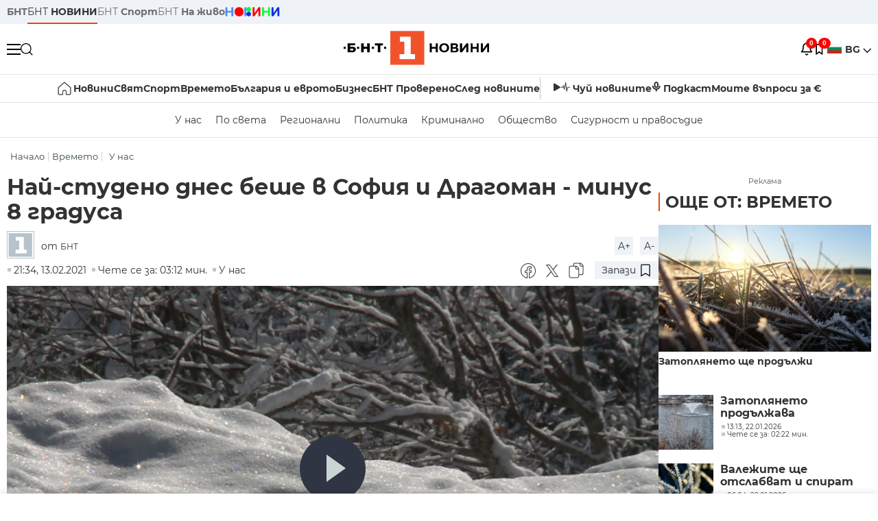

--- FILE ---
content_type: text/html; charset=UTF-8
request_url: https://bntnews.bg/news/nai-studeno-dnes-beshe-v-sofiya-i-dragoman-minus-8-gradusa-1095837news.html
body_size: 21567
content:
<!DOCTYPE html>
<html lang="bg">

    <meta charset="utf-8">
<meta http-equiv="X-UA-Compatible" content="IE=edge,chrome=1">

<title>Най-студено днес беше в София и Драгоман - минус 8 градуса - По света и у нас - БНТ Новини</title>
<meta content="Леден ден днес - почти навсякъде, с изключение на югоизточните райони, температурите останаха под нулата. Най-студено беше в Драгоман и София - около..." name="description">
<meta content="Най-студено днес беше в София и Драгоман - минус 8 градуса - По света и у нас - БНТ Новини" property="og:title">
<meta content="Леден ден днес - почти навсякъде, с изключение на югоизточните райони, температурите останаха под нулата. Най-студено беше в Драгоман и София - около..." property="og:description">
<meta property="fb:app_id" content="136396243365731">
    <meta content="https://bntnews.bg/f/news/b/1095/f36a93d50f3832f818279a3866d1b7a4.png" property="og:image">
    <meta property="og:image:width" content="840" />
    <meta property="og:image:height" content="454" />

    <link rel="canonical" href="https://bntnews.bg/news/nai-studeno-dnes-beshe-v-sofiya-i-dragoman-minus-8-gradusa-1095837news.html" />
    <meta content="https://bntnews.bg/news/nai-studeno-dnes-beshe-v-sofiya-i-dragoman-minus-8-gradusa-1095837news.html" property="og:url">

    <meta property="og:type" content="article" />
    <meta property="og:site_name" content="bntnews.bg" />
        <script type="application/ld+json">
    [{"@context":"https:\/\/schema.org","@type":"NewsArticle","headline":"\u041d\u0430\u0439-\u0441\u0442\u0443\u0434\u0435\u043d\u043e \u0434\u043d\u0435\u0441 \u0431\u0435\u0448\u0435 \u0432 \u0421\u043e\u0444\u0438\u044f \u0438 \u0414\u0440\u0430\u0433\u043e\u043c\u0430\u043d - \u043c\u0438\u043d\u0443\u0441 8 \u0433\u0440\u0430\u0434\u0443\u0441\u0430","description":"\u041b\u0435\u0434\u0435\u043d \u0434\u0435\u043d \u0434\u043d\u0435\u0441 - \u043f\u043e\u0447\u0442\u0438 \u043d\u0430\u0432\u0441\u044f\u043a\u044a\u0434\u0435, \u0441 \u0438\u0437\u043a\u043b\u044e\u0447\u0435\u043d\u0438\u0435 \u043d\u0430 \u044e\u0433\u043e\u0438\u0437\u0442\u043e\u0447\u043d\u0438\u0442\u0435 \u0440\u0430\u0439\u043e\u043d\u0438, \u0442\u0435\u043c\u043f\u0435\u0440\u0430\u0442\u0443\u0440\u0438\u0442\u0435 \u043e\u0441\u0442\u0430\u043d\u0430\u0445\u0430 \u043f\u043e\u0434 \u043d\u0443\u043b\u0430\u0442\u0430. \u041d\u0430\u0439-\u0441\u0442\u0443\u0434\u0435\u043d\u043e \u0431\u0435\u0448\u0435 \u0432 \u0414\u0440\u0430\u0433\u043e\u043c\u0430\u043d \u0438 \u0421\u043e\u0444\u0438\u044f - \u043e\u043a\u043e\u043b\u043e...","mainEntityOfPage":{"@type":"WebPage","@id":"https:\/\/bntnews.bg"},"image":{"@type":"ImageObject","url":"https:\/\/bntnews.bg\/f\/news\/b\/1095\/f36a93d50f3832f818279a3866d1b7a4.png","width":1000,"height":500},"datePublished":"2021-02-13T21:34:00+02:00","dateModified":"2021-02-13T21:34:00+02:00","author":{"@type":"Person","name":"\u0411\u041d\u0422","url":"https:\/\/bntnews.bg"},"publisher":{"@type":"Organization","name":"\u041f\u043e \u0441\u0432\u0435\u0442\u0430 \u0438 \u0443 \u043d\u0430\u0441 - \u0411\u041d\u0422 \u041d\u043e\u0432\u0438\u043d\u0438","logo":{"@type":"ImageObject","url":"https:\/\/bntnews.bg\/box\/img\/BNT_black.svg","width":597,"height":218},"sameAs":["https:\/\/www.facebook.com\/novinite.bnt\/","https:\/\/twitter.com\/bnt_bg","https:\/\/www.instagram.com\/bnt_news\/"]},"isAccessibleForFree":true},{"@context":"https:\/\/schema.org","@type":"BreadcrumbList","itemListElement":[{"@type":"ListItem","position":1,"name":"\u041d\u0430\u0447\u0430\u043b\u043e","item":"https:\/\/bntnews.bg"},{"@type":"ListItem","position":2,"name":"\u0412\u0440\u0435\u043c\u0435\u0442\u043e","item":"https:\/\/bntnews.bg\/vremeto-141cat.html"},{"@type":"ListItem","position":3,"name":"\u0423 \u043d\u0430\u0441","item":"https:\/\/bntnews.bg\/bg\/c\/bulgaria"}]},{"@context":"https:\/\/schema.org","@type":"VideoObject","name":"\u041d\u0430\u0439-\u0441\u0442\u0443\u0434\u0435\u043d\u043e \u0434\u043d\u0435\u0441 \u0431\u0435\u0448\u0435 \u0432 \u0421\u043e\u0444\u0438\u044f \u0438 \u0414\u0440\u0430\u0433\u043e\u043c\u0430\u043d - \u043c\u0438\u043d\u0443\u0441 8 \u0433\u0440\u0430\u0434\u0443\u0441\u0430","description":"\u041b\u0435\u0434\u0435\u043d \u0434\u0435\u043d \u0434\u043d\u0435\u0441 - \u043f\u043e\u0447\u0442\u0438 \u043d\u0430\u0432\u0441\u044f\u043a\u044a\u0434\u0435, \u0441 \u0438\u0437\u043a\u043b\u044e\u0447\u0435\u043d\u0438\u0435 \u043d\u0430 \u044e\u0433\u043e\u0438\u0437\u0442\u043e\u0447\u043d\u0438\u0442\u0435 \u0440\u0430\u0439\u043e\u043d\u0438, \u0442\u0435\u043c\u043f\u0435\u0440\u0430\u0442\u0443\u0440\u0438\u0442\u0435 \u043e\u0441\u0442\u0430\u043d\u0430\u0445\u0430 \u043f\u043e\u0434 \u043d\u0443\u043b\u0430\u0442\u0430. \u041d\u0430\u0439-\u0441\u0442\u0443\u0434\u0435\u043d\u043e \u0431\u0435\u0448\u0435 \u0432 \u0414\u0440\u0430\u0433\u043e\u043c\u0430\u043d \u0438 \u0421\u043e\u0444\u0438\u044f - \u043e\u043a\u043e\u043b\u043e...","thumbnailUrl":["https:\/\/bntnews.bg\/f\/news\/b\/1095\/f36a93d50f3832f818279a3866d1b7a4.png"],"uploadDate":"2021-02-13T21:34:00+02:00","contentUrl":"https:\/\/bntnews.bg\/f\/video\/o\/1095\/9cce5242eda6380993f56d57612f3fba.mp4"}]
</script>
    
    
<meta name="twitter:card" content="summary">
<meta name="twitter:site" content="bntnews.bg">
<meta name="twitter:title" content="Най-студено днес беше в София и Драгоман - минус 8 градуса - По света и у нас - БНТ Новини">
<meta name="twitter:description" content="Леден ден днес - почти навсякъде, с изключение на югоизточните райони, температурите останаха под нулата. Най-студено беше в Драгоман и София - около...">
    <meta name="twitter:image" content="https://bntnews.bg/f/news/b/1095/f36a93d50f3832f818279a3866d1b7a4.png">
<meta name="twitter:creator" content="БНТ">




<meta name="viewport" content="width=device-width, height=device-height, initial-scale=1.0, user-scalable=0, minimum-scale=1.0, maximum-scale=1.0">



    <script type="application/ld+json">
        {
            "@context": "https://schema.org",
            "@type": "WebSite",
            "name":"БНТ Новини",
            "url": "https://bntnews.bg"
        }
    </script>




<style type="text/css">

   @font-face{font-family:Montserrat;font-style:normal;font-display: swap; font-weight:300;src:url(/box/css/fonts/montserrat-v14-latin_cyrillic-ext_cyrillic-300.eot);src:local('Montserrat Light'),local('Montserrat-Light'),url(/box/css/fonts/montserrat-v14-latin_cyrillic-ext_cyrillic-300.eot?#iefix) format('embedded-opentype'),url(/box/css/fonts/montserrat-v14-latin_cyrillic-ext_cyrillic-300.woff2) format('woff2'),url(/box/css/fonts/montserrat-v14-latin_cyrillic-ext_cyrillic-300.woff) format('woff'),url(/box/css/fonts/montserrat-v14-latin_cyrillic-ext_cyrillic-300.ttf) format('truetype'),url(/box/css/fonts/montserrat-v14-latin_cyrillic-ext_cyrillic-300.svg#Montserrat) format('svg')}@font-face{font-family:Montserrat;font-display: swap; font-style:normal;font-weight:400;src:url(/box/css/fonts/montserrat-v14-latin_cyrillic-ext_cyrillic-regular.eot);src:local('Montserrat Regular'),local('Montserrat-Regular'),url(/box/css/fonts/montserrat-v14-latin_cyrillic-ext_cyrillic-regular.eot?#iefix) format('embedded-opentype'),url(/box/css/fonts/montserrat-v14-latin_cyrillic-ext_cyrillic-regular.woff2) format('woff2'),url(/box/css/fonts/montserrat-v14-latin_cyrillic-ext_cyrillic-regular.woff) format('woff'),url(/box/css/fonts/montserrat-v14-latin_cyrillic-ext_cyrillic-regular.ttf) format('truetype'),url(/box/css/fonts/montserrat-v14-latin_cyrillic-ext_cyrillic-regular.svg#Montserrat) format('svg')}@font-face{font-family:Montserrat;font-display: swap; font-style:normal;font-weight:500;src:url(/box/css/fonts/montserrat-v14-latin_cyrillic-ext_cyrillic-500.eot);src:local('Montserrat Medium'),local('Montserrat-Medium'),url(/box/css/fonts/montserrat-v14-latin_cyrillic-ext_cyrillic-500.eot?#iefix) format('embedded-opentype'),url(/box/css/fonts/montserrat-v14-latin_cyrillic-ext_cyrillic-500.woff2) format('woff2'),url(/box/css/fonts/montserrat-v14-latin_cyrillic-ext_cyrillic-500.woff) format('woff'),url(/box/css/fonts/montserrat-v14-latin_cyrillic-ext_cyrillic-500.ttf) format('truetype'),url(/box/css/fonts/montserrat-v14-latin_cyrillic-ext_cyrillic-500.svg#Montserrat) format('svg')}@font-face{font-family:Montserrat;font-display: swap; font-style:normal;font-weight:700;src:url(/box/css/fonts/montserrat-v14-latin_cyrillic-ext_cyrillic-700.eot);src:local('Montserrat Bold'),local('Montserrat-Bold'),url(/box/css/fonts/montserrat-v14-latin_cyrillic-ext_cyrillic-700.eot?#iefix) format('embedded-opentype'),url(/box/css/fonts/montserrat-v14-latin_cyrillic-ext_cyrillic-700.woff2) format('woff2'),url(/box/css/fonts/montserrat-v14-latin_cyrillic-ext_cyrillic-700.woff) format('woff'),url(/box/css/fonts/montserrat-v14-latin_cyrillic-ext_cyrillic-700.ttf) format('truetype'),url(/box/css/fonts/montserrat-v14-latin_cyrillic-ext_cyrillic-700.svg#Montserrat) format('svg')}

</style>

<link rel="stylesheet" type='text/css' href="/box2/css//normalize.css">
<link rel="stylesheet" type='text/css' href="/box2/css//flex.css?b=1538">
<link rel="stylesheet" type='text/css' href="/box2/css//app.css?b=1538">
<link rel="stylesheet" type='text/css' href="/box2/css//app-new.css?b=1538">
<link rel="stylesheet" type='text/css' href="/box2/css//mobile.css?b=1538">
<script src="/box2/js//jquery-3.6.1.min.js"></script>

<link rel="shortcut icon" href="/favicon.ico" type="image/x-icon">
<link rel="icon" href="/favicon.ico" type="image/x-icon">
<link rel="apple-touch-icon" sizes="57x57" href="/box/img//fav/apple-icon-57x57.png">
<link rel="apple-touch-icon" sizes="60x60" href="/box/img//fav/apple-icon-60x60.png">
<link rel="apple-touch-icon" sizes="72x72" href="/box/img//fav/apple-icon-72x72.png">
<link rel="apple-touch-icon" sizes="76x76" href="/box/img//fav/apple-icon-76x76.png">
<link rel="apple-touch-icon" sizes="114x114" href="/box/img//fav/apple-icon-114x114.png">
<link rel="apple-touch-icon" sizes="120x120" href="/box/img//fav/apple-icon-120x120.png">
<link rel="apple-touch-icon" sizes="144x144" href="/box/img//fav/apple-icon-144x144.png">
<link rel="apple-touch-icon" sizes="152x152" href="/box/img//fav/apple-icon-152x152.png">
<link rel="apple-touch-icon" sizes="180x180" href="/box/img//fav/apple-icon-180x180.png">
<link rel="icon" type="image/png" sizes="192x192"  href="/box/img//fav/android-icon-192x192.png">
<link rel="icon" type="image/png" sizes="32x32" href="/box/img//fav/favicon-32x32.png">
<link rel="icon" type="image/png" sizes="96x96" href="/box/img//fav/favicon-96x96.png">
<link rel="icon" type="image/png" sizes="16x16" href="/box/img//fav/favicon-16x16.png">
<link rel="manifest" href="/box/img//fav/manifest.json">
<meta name="msapplication-TileImage" content="/ms-icon-144x144.png">
<meta name="facebook-domain-verification" content="e5jyuibgow43w4jcikwb0j66f9w398" />

    <!-- Google Tag Manager  header-->
<script>(function(w,d,s,l,i){w[l]=w[l]||[];w[l].push({'gtm.start':
new Date().getTime(),event:'gtm.js'});var f=d.getElementsByTagName(s)[0],
j=d.createElement(s),dl=l!='dataLayer'?'&l='+l:'';j.async=true;j.src=
'https://www.googletagmanager.com/gtm.js?id='+i+dl;f.parentNode.insertBefore(j,f);
})(window,document,'script','dataLayer','GTM-T68FD57');</script>
<!-- End Google Tag Manager -->

               <script async src="https://securepubads.g.doubleclick.net/tag/js/gpt.js"></script>
     <script>
     
            window.googletag = window.googletag || {cmd: []};
            googletag.cmd.push(function() {

            googletag.defineSlot('/21827094253/News.BNT.bg/news_bnt_inside_page_btf', [[1, 1], [300, 600], [160, 600], [300, 250], [250, 250]], 'div-gpt-ad-1580289678346-0').addService(googletag.pubads());
            googletag.defineSlot('/21827094253/News.BNT.bg/native_ad_newsbnt', [1, 1], 'div-gpt-ad-1591698732258-0').addService(googletag.pubads());
            googletag.defineSlot('/21827094253/News.BNT.bg/news_bnt_page_richmedia', [1, 1], 'div-gpt-ad-1580294573024-0').addService(googletag.pubads());

            var lb = googletag.sizeMapping().
            addSize([1024, 0], [[1,1],[970, 250], [970, 66], [980, 120], [728, 90]]). //desktop
            addSize([320, 0], [[1,1],[360, 100],[320, 100]]).
            addSize([0, 0], [1, 1]). //other
            build();

            var rect = googletag.sizeMapping().
            addSize([1024, 0], [[1,1], [300,600],[300,250], [336,280], [250,250], [160,600]]). //desktop
            addSize([320, 0], [[1,1], [300,250], [336,280], [250,250]]).
            addSize([0, 0], [1, 1]). //other
            build();

            var gptAdSlots = [];

            gptAdSlots[0] = googletag.defineSlot('/21827094253/News.BNT.bg/news_bnt_inside_page_leaderboard_atf', [[1, 1], [970, 250], [750, 100], [980, 120], [960, 90], [728, 90], [980, 90], [320, 50],  [930, 180], [970, 90], [300, 50], [750, 200], [970, 66], [320, 100], [750, 300], [950, 90]], 'div-gpt-ad-1580289379931-0').
            defineSizeMapping(lb).
            setCollapseEmptyDiv(true).
            addService(googletag.pubads());
            googletag.enableServices();

            gptAdSlots[1] = googletag.defineSlot('/21827094253/News.BNT.bg/news_bnt_inside_page_atf', [[300, 600], [160, 600], [1, 1], [250, 250], [336, 280], [300, 250]], 'div-gpt-ad-1617786055977-0').
            defineSizeMapping(rect).
            setCollapseEmptyDiv(true).
            addService(googletag.pubads());
            googletag.enableServices();

            googletag.pubads().enableSingleRequest();
            googletag.pubads().setCentering(true);
            googletag.pubads().collapseEmptyDivs();
            googletag.pubads().setTargeting('page', 'insidepage');

              
            googletag.enableServices();

  });
     
     </script>
    
    
    <!-- Google tag (gtag.js) -->
    <script async src="https://www.googletagmanager.com/gtag/js?id=G-V1VRKR2BY0"></script>
    <script>
      window.dataLayer = window.dataLayer || [];
      function gtag(){dataLayer.push(arguments);}
      gtag('js', new Date());

      gtag('config', 'G-V1VRKR2BY0');
    </script>
    



    
    
    

<script src="/box2/js/favorites.js?p=1538"></script>
<script src="/box2/js/react.js?p=1538"></script>

    <body>

        <div class="dim"></div>
<header>
    <div class="header-top-nd">
        <div class="container clearfix">
            <div class="header-top-nd-wrap">
                <div class="top-links-scroll">
                    <div class="left-links">
                        <a class="bold" href="https://bnt.bg/" title="БНТ" >БНТ</a>
                        <a class="active" href="https://bntnews.bg/" title="БНТ НОВИНИ" >БНТ <span class="bold">НОВИНИ</span></a>
                        <a href="https://bntnews.bg/sport" title="БНТ Спорт" >БНТ <span class="bold">Спорт</span></a>
                        <a href="https://tv.bnt.bg/" title="БНТ На живо">БНТ <span class="bold">На живо</span></a>
                                                <a href="https://bntnews.bg/kids" class="no-before kids-banner-desktop " style="opacity:1;">
                            <img src="/box2/img/kids.png" style="margin-top:10px;height:14px;opacity:1;" alt="бнт деца">
                        </a>
                        <style>
                        .kids-banner-mobile {
                          display: none;
                        }
                        @media screen and (max-width: 640px) {
                             .kids-banner-desktop {
                               display: none;
                             }
                             .kids-banner-mobile {
                               display: block;
                             }
                        }
                        </style>
                                                                                            </div>
                </div>
                <div class="right-links">
                                        <div class="langeauge-wrap-nd pointer for-mobile">
                                                    <img src="/box2/img/bg.png" class="bg-lng-icon" style="width:21px;float:left;margin-right:5px;">
                            <a href="javascript:void(0);" class="bold">BG <img class="bg-lng-icon" src="/box2/img/down.png"></a>
                        
                        <ul class="language">
                                                        <li style="height:50px;line-height:50px;">
                                <img src="/box2/img/en.jpg" style="width:21px;float:left;margin-top:18px;margin-right:5px;">
                                <a href="https://bntnews.bg/en">ENG</a>
                            </li>
                            
                            
                            <li style="height:50px;line-height:50px;">
                                <img src="/box2/img/tr.png" style="width:21px;float:left;margin-top:18px;margin-right:5px;">
                                <a href="https://bnt.bg/tr" target="_blank">TR</a>
                            </li>
                        </ul>
                    </div>
                </div>
            </div>
        </div>
    </div><!-- End header top -->

    <div class="header-middle-nd">
        <div class="container d-flex justify-content-between">
            <div class="middle-content-nd">
                <div class="left-part-nd">
                    <div class="menu-nd">
                        <button class="hamburger-btn menu-icon-nd" id="hamburger">
                          <span class="line"></span>
                          <span class="line"></span>
                          <span class="line"></span>
                        </button>
                    </div>
                    <button id="search-button" class="search left pointer"><img src="/box2/img/new-search-btn.png" width="18" height="18" alt=""></button>
                    <div class="search-clone none">&nbsp;</div>
                </div>
                <div class="middle-part-nd">
                    <a href="https://bntnews.bg/" class="logo-nd">
                        <img src="/box2/img/logo-bnt-new.svg">
                    </a>
                </div>
                <div class="right-part-nd">
                    <a class="bell" id="bell-noty" href="javascript:void(0);">
                        <div class="notification-container">
                            <!-- Bell Icon SVG -->
                            <svg class="bell-icon" xmlns="http://www.w3.org/2000/svg" viewBox="0 0 24 24" fill="none" stroke="#000000" stroke-width="2" stroke-linecap="round" stroke-linejoin="round">
                                <path d="M18 8A6 6 0 0 0 6 8c0 7-3 9-3 9h18s-3-2-3-9"></path>
                                <path d="M13.73 21a2 2 0 0 1-3.46 0"></path>
                            </svg>

                            <!-- X Icon SVG (thin) -->
                            <svg class="x-icon" xmlns="http://www.w3.org/2000/svg" viewBox="0 0 24 24" fill="none" stroke="#000000" stroke-width="1" stroke-linecap="round" stroke-linejoin="round">
                                <line x1="19" y1="5" x2="5" y2="19"></line>
                                <line x1="5" y1="5" x2="19" y2="19"></line>
                            </svg>

                            <!-- Notification Badge with Count -->
                            <div class="notification-badge">0</div>
                        </div>
                    </a>



                    <a class="marks" id="bookmark-noty" href="javascript:void(0);">
                        <div id="fv-bookmark-noty" class="bookmark-container">
                            <!-- Bookmark Icon SVG -->
                            <svg class="bookmark-icon" xmlns="http://www.w3.org/2000/svg" viewBox="0 0 24 24" fill="none" stroke="#000000" stroke-width="2" stroke-linecap="round" stroke-linejoin="round">
                                <path d="M5 4 V21 L10 17 L15 21 V4 Z"></path>
                            </svg>

                            <!-- X Icon SVG (thin) -->
                            <svg class="x-icon" xmlns="http://www.w3.org/2000/svg" viewBox="0 0 24 24" fill="none" stroke="#000000" stroke-width="1" stroke-linecap="round" stroke-linejoin="round">
                                <line x1="19" y1="5" x2="5" y2="19"></line>
                                <line x1="5" y1="5" x2="19" y2="19"></line>
                            </svg>

                            <!-- Optional: Notification Badge with Count -->
                            <div class="notification-badge fv-notification-badge"></div>
                        </div>
                    </a>

                                        <div class="langeauge-wrap-nd pointer for-desktop">
                                                    <img src="/box2/img/bg.png" style="width:21px;float:left;margin-right:5px;">
                            <a href="javascript:void(0);" class="bold">BG <img src="/box2/img/down.png"></a>
                        
                        <ul class="language">
                                                        <li style="height:50px;line-height:50px;">
                                <img src="/box2/img/en.jpg" style="width:21px;float:left;margin-top:18px;margin-right:5px;">
                                <a href="https://bntnews.bg/en">ENG</a>
                            </li>
                            
                            
                            <li style="height:50px;line-height:50px;">
                                <img src="/box2/img/tr.png" style="width:21px;float:left;margin-top:18px;margin-right:5px;">
                                <a href="https://bnt.bg/tr" target="_blank">TR</a>
                            </li>
                        </ul>
                    </div>
                </div>

            </div><!-- End container -->

        </div>

        
    </div><!-- End header middle -->

    <div class="header-bottom-nd">
    <div class="container clearfix">
      <div class="scroll-mobile">
          <div class="top-nav-nd">
                            
                                          <a href="https://bntnews.bg" title="Начало" class="nav-link-nd flex justify-center align-center" style="display:flex;">
                            <img src="/box2/img/home.svg" style="margin-right:3px;" width="20" alt="Начало">
                        </a>
                  
                                
                                        <a href="https://bntnews.bg" title="Новини" class="nav-link-nd">Новини</a>
                  
                                
                                        <a href="https://bntnews.bg/bg/c/po-sveta" title="Свят" class="nav-link-nd">Свят</a>
                  
                                
                                        <a href="https://bntnews.bg/sport" title="Спорт" class="nav-link-nd">Спорт</a>
                  
                                        <a href="https://bntnews.bg/kids" title="Спорт" class="nav-link-nd kids-banner-mobile ">
                          <img src="/box2/img/kids.png" style="margin-top:10px;height:12px;opacity:1;" alt="бнт деца">
                      </a>
                                
                                        <a href="https://bntnews.bg/vremeto-141cat.html" title="Времето" class="nav-link-nd">Времето</a>
                  
                                
                                        <a href="https://bntnews.bg/balgariya-i-evroto-450cat.html" title="България и еврото" class="nav-link-nd">България и еврото</a>
                  
                                
                                        <a href="https://bntnews.bg/ikonomika-435cat.html" title="Бизнес" class="nav-link-nd">Бизнес</a>
                  
                                
                                        <a href="https://bntnews.bg/provereno" title="БНТ Проверено" class="nav-link-nd">БНТ Проверено</a>
                  
                                
                                        <a href="https://bntnews.bg/bg/c/sled-novinite" title="След новините" class="nav-link-nd">След новините</a>
                  
                                
                                <a href="https://bntnews.bg/listen" class="nav-link-nd listen"><img src="/box2/img/listen.svg">Чуй новините</a>
              
              <a href="https://www.youtube.com/@BNT1/podcasts" target="_blank" class="nav-link-nd podkast"><img src="/box2/img/podcast.svg">Подкаст</a>

              <a href="https://bntnews.bg/me/euro" class="nav-link-nd podkast">Моите въпроси за €</a>
          </div>
      </div>
    </div>
</div><!-- End header bottom -->
<div class="header-nav-nd" style="">
    <div class="container clearfix">
        <div class="scroll-mobile">
          <div class="bottom-nav-nd">
                                                                                <a href="https://bntnews.bg/bg/c/bulgaria" title="У нас" class="bott-nav-nd">У нас</a>
                                                                                        <a href="https://bntnews.bg/bg/c/po-sveta" title="По света" class="bott-nav-nd">По света</a>
                                                                                        <a href="https://bntnews.bg/bg/z" title="Регионални" class="bott-nav-nd">Регионални</a>
                                                                                        <a href="https://bntnews.bg/bg/c/bgpolitika" title="Политика" class="bott-nav-nd">Политика</a>
                                                                                        <a href="https://bntnews.bg/kriminalno-121cat.html" title="Криминално" class="bott-nav-nd">Криминално</a>
                                                                                        <a href="https://bntnews.bg/bg/c/obshtestvo-15" title="Общество" class="bott-nav-nd">Общество</a>
                                                                                        <a href="https://bntnews.bg/bg/c/bgsigurnost" title="Сигурност и правосъдие" class="bott-nav-nd">Сигурност и правосъдие</a>
                                                                </div>
        </div>
    </div>
</div>


    <div class="mobile-nav">
    <div class="main-nav">

        <div class="left flex items-center w100">
            <div class="search-wrap flex-1 left">
                <form action="https://bntnews.bg/search" method="get">
                   <input id="search_input" type="text" name="q" />
                   <button type="submit"><img src="/box2/img/search_w.svg" width="16" alt=""></button>
                </form>
            </div>

        </div>

        <div class="nav-links-holder">
            <a href="https://bntnews.bg/" title="начало"><img src="/box2/img/home.svg" style="margin-right:10px;" width="20" alt=""> начало</a>
                                                                                                                            <a href="https://bntnews.bg" title="Новини" class="nav-link-nd">Новини</a>
                                                                                                                                <a href="https://bntnews.bg/bg/c/po-sveta" title="Свят" class="nav-link-nd">Свят</a>
                                                                                                                                <a href="https://bntnews.bg/sport" title="Спорт" class="nav-link-nd">Спорт</a>
                                                                <a href="https://bntnews.bg/kids" title="Спорт" class="nav-link-nd ">
                            <img src="/box2/img/kids.png" style="margin-top:10px;height:12px;opacity:1;" alt="бнт деца">
                        </a>
                                                                                                            <a href="https://bntnews.bg/vremeto-141cat.html" title="Времето" class="nav-link-nd">Времето</a>
                                                                                                                                <a href="https://bntnews.bg/balgariya-i-evroto-450cat.html" title="България и еврото" class="nav-link-nd">България и еврото</a>
                                                                                                                                <a href="https://bntnews.bg/ikonomika-435cat.html" title="Бизнес" class="nav-link-nd">Бизнес</a>
                                                                                                                                <a href="https://bntnews.bg/provereno" title="БНТ Проверено" class="nav-link-nd">БНТ Проверено</a>
                                                                                                                                <a href="https://bntnews.bg/bg/c/sled-novinite" title="След новините" class="nav-link-nd">След новините</a>
                                                                                                                    <a href="https://bntnews.bg/bg/c/bulgaria" title="У нас" class="nav-link-nd">У нас</a>
                                                                <a href="https://bntnews.bg/bg/c/po-sveta" title="По света" class="nav-link-nd">По света</a>
                                                                <a href="https://bntnews.bg/bg/z" title="Регионални" class="nav-link-nd">Регионални</a>
                                                                <a href="https://bntnews.bg/bg/c/bgpolitika" title="Политика" class="nav-link-nd">Политика</a>
                                                                <a href="https://bntnews.bg/kriminalno-121cat.html" title="Криминално" class="nav-link-nd">Криминално</a>
                                                                <a href="https://bntnews.bg/bg/c/obshtestvo-15" title="Общество" class="nav-link-nd">Общество</a>
                                                                <a href="https://bntnews.bg/bg/c/bgsigurnost" title="Сигурност и правосъдие" class="nav-link-nd">Сигурност и правосъдие</a>
                                        <a href="https://bntnews.bg/listen" class="" title="Чуй новините"><img src="/box2/img/listen.svg" style="margin-right:10px;" width="24" alt=""> Чуй новините</a>
            <a href="https://www.youtube.com/@BNT1/podcasts" target="_blank" title="Подкаст"><img src="/box2/img/podcast.svg" style="margin-right:10px;" width="18" alt=""> Подкаст</a>
        </div><!-- End nav links holder -->

    </div><!-- End main nav -->

    
</div><!-- End mobile nav -->


    <div class="noty-nav">
        <div class="flex" style="margin-bottom:30px;">
            <h2 class="section-title flex-1 left w100" style="width:auto;">
                <span>
                    ИЗВЕСТИЯ
                </span>
            </h2>

            <a href="https://bntnews.bg/personal" class="more-button flex flex-1 items-center justify-center" style="background: #f0532c;padding-left:0px;min-width: 130px;margin-bottom:0px;max-width: 180px;text-transform: uppercase;height: 30px;line-height: 30px;">
                <span style="max-width:15px;margin-top:10px;margin-right:10px;">
                    <!-- Bell Icon SVG -->
                    <svg class="bell-icon-small" xmlns="http://www.w3.org/2000/svg" viewBox="0 0 24 24" fill="none" stroke="#ffffff" stroke-width="2" stroke-linecap="round" stroke-linejoin="round">
                        <path d="M18 8A6 6 0 0 0 6 8c0 7-3 9-3 9h18s-3-2-3-9"></path>
                        <path d="M13.73 21a2 2 0 0 1-3.46 0"></path>
                    </svg>

                </span>
                <span>
                    Моите новини
                </span>
            </a>
                    </div>

        <div class="news-boxes">
                    </div><!-- End news boxes holder -->
    </div><!-- End noty nav -->

    <div id="fv-favorites-modal" class="bookmark-nav">
        <h2 class="section-title left w100" style="margin-bottom:30px;">
            <span>
                ЗАПАЗЕНИ
            </span>
        </h2>
        <div class="news-boxes fv-favorites-modal-body">

        </div><!-- End news boxes holder -->
    </div><!-- End noty nav -->


</header>
<!-- End Header -->

<script type="text/javascript">
$(document).ready(function() {
  var headerMiddle = $('.header-middle-nd');
  var headerMiddleHeight = headerMiddle.outerHeight();
  var headerMiddleOffset = headerMiddle.offset().top;
  if($('.non-sticky-back-button')[0]) {
      var backOffset = $('.non-sticky-back-button').offset().top;
  }
  else {
      var backOffset = 0;
  }
  var isSticky = false;
  var isStickyBack = false;
  var spacer = $('<div class="header-spacer"></div>').height(headerMiddleHeight);
  var mobileNav = $('.mobile-nav');
  var notyNav = $('.noty-nav');
  var bookmarkNav = $('.bookmark-nav');

  function adjustMobileNav() {
    // Use getBoundingClientRect for most accurate position calculation
    var headerRect = headerMiddle[0].getBoundingClientRect();
    var headerBottom = Math.ceil(headerRect.bottom);

    mobileNav.css({
      'top': headerBottom + 'px',
      'height': 'calc(100vh - ' + headerBottom + 'px)'
    });

    notyNav.css({
      'top': headerBottom + 'px',
      'height': 'calc(100vh - ' + headerBottom + 'px)'
    });

    bookmarkNav.css({
      'top': headerBottom + 'px',
      'height': 'calc(100vh - ' + headerBottom + 'px)'
    });
  }

  function handleScroll() {
    var scrollPosition = $(window).scrollTop();

    if (scrollPosition > backOffset && !isStickyBack && $('.non-sticky-back-button')[0]) {
        $(".sticky-back-button").show();
        isStickyBack = true;
    }
    else if (scrollPosition <= backOffset && isStickyBack && $('.non-sticky-back-button')[0]) {
        $(".sticky-back-button").hide();
        isStickyBack = false;
    }

    if (scrollPosition > (headerMiddleOffset + 50) && !isSticky) {
      headerMiddle.after(spacer);

      headerMiddle.css({
        'position': 'fixed',
        'top': '0',
        'left': '0',
        'right': '0',
        'z-index': '1000',
        'box-shadow': '0 2px 5px rgba(0,0,0,0.1)'
      }).addClass('sticky-header');

      $('.logo-nd img').css('max-height', '29px');

      adjustMobileNav();
      isSticky = true;
    }
    else if (scrollPosition <= headerMiddleOffset && isSticky) {
      $('.header-spacer').remove();

      headerMiddle.css({
        'position': '',
        'top': '',
        'left': '',
        'right': '',
        'z-index': '',
        'box-shadow': ''
      }).removeClass('sticky-header');

      $('.logo-nd img').css('max-height', '');

      adjustMobileNav();
      isSticky = false;
    }
  }

  var ticking = false;
  $(window).on('scroll', function() {
    if (!ticking) {
      window.requestAnimationFrame(function() {
        handleScroll();
        ticking = false;
      });
      ticking = true;
    }
  });

  var resizeTimer;
  $(window).on('resize', function() {
    clearTimeout(resizeTimer);
    resizeTimer = setTimeout(function() {
      headerMiddleHeight = headerMiddle.outerHeight();
      headerMiddleOffset = isSticky ? spacer.offset().top : headerMiddle.offset().top;
      spacer.height(headerMiddleHeight);
      adjustMobileNav();
    }, 250);
  });

  handleScroll();
  adjustMobileNav();
});
</script>
<style>
.header-middle-nd {
  transition: box-shadow 0.3s ease;
  width: 100%;
  background: #fff;
}
.sticky-header {
  transition: box-shadow 0.3s ease;
}
.header-spacer {
  display: block;
}
</style>

        
        
        
        
        
<main>
    <div class="container clearfix">
        
        <div class="scroll-mobile-path">
            <div class="left w100 crums">
    <div class="scroll-mobile">
        <div class="breadcrumbs left w100" >
            <ul>
                <li><a href="https://bntnews.bg/">Начало</a></li>
                                                            <li ><a href="https://bntnews.bg/vremeto-141cat.html">Времето</a></li>
                                            <li class="active"><a href="https://bntnews.bg/bg/c/bulgaria">У нас</a></li>
                                                </ul>

        </div>
    </div><!-- breadcrumbs -->
</div>
        </div>  

        <div class="all-news-wrap view-news">
            <div class="top-news-wrap d-flex view-page">
                <div class="left-column">
                    <h1 class="big-view-title" >Най-студено днес беше в София и Драгоман - минус 8 градуса</h1>
                    

                    
                    
                    <div class="info-news-wrap image-wrap bottom-info-container">
    <div class="front-position">
        <a href="https://bntnews.bg/bg/redactor/15/bnt" title="БНТ">
                        <img src="/box/img/avtor_icon.png" fetchpriority="high" alt="bnt avatar logo" />
                    </a>


                <span class="left author">
            от <a href="https://bntnews.bg/bg/redactor/15/bnt" title="БНТ"  class="name">БНТ</a>                      </span>
                    </div>
    <div class="end-soc-position">
        <div class="right-zoom-wrap">
            <a href="#" class="zoom-in">A+</a>
            <a href="#" class="zoom-out">A-</a>
        </div>
    </div>
</div>
<script src="/box2/js/font.js?p=1538" charset="utf-8"></script>

                    <div class="under-title-info items-center">
                        <div style="width:auto;" class="news-stat  left w100 stats-wrap flex-1" >
        <time class="news-time stats" >
        21:34, 13.02.2021
            </time>
    
    
            <div class="read-time stats" >
            Чете се за: 03:12 мин.
        </div>
    
                        <a title="У нас" href="https://bntnews.bg/bg/c/bulgaria" class="shared red stats">У нас</a>
            </div>
                                                <div class="share-bttns" style="margin-right:10px;">
                                                        <div class="share-icons">
                                <div class="soc left a2a_kit left a2a_kit_size_32 a2a_default_style">
                                    <a class="a2a_button_facebook custom-share-btn share-icon-fb"
                                       data-a2a-url="https://bntnews.bg/news/nai-studeno-dnes-beshe-v-sofiya-i-dragoman-minus-8-gradusa-1095837news.html"
                                       data-a2a-title="Най-студено днес беше в София и Драгоман - минус 8 градуса">
                                    </a>
                                    <a class="a2a_button_twitter custom-share-btn share-icon-x"
                                       data-a2a-url="https://bntnews.bg/news/nai-studeno-dnes-beshe-v-sofiya-i-dragoman-minus-8-gradusa-1095837news.html"
                                       data-a2a-title="Най-студено днес беше в София и Драгоман - минус 8 градуса">
                                    </a>
                                    <a href="javascript:void(0);" class="copy-btn share-icon-c" data-clipboard-text="https://bntnews.bg/news/nai-studeno-dnes-beshe-v-sofiya-i-dragoman-minus-8-gradusa-1095837news.html">
                                       <span>Копирано в клипборда</span>
                                    </a>
                                </div>
                            </div>
                        </div>
                                                <div class="end-soc-position" style="background: #EFF3F8;padding-left:10px;padding-right:10px;">
                            <a href="javascript:void(0);" class="save fv-save bookmark-icon-save fv-empty flex items-center justify-center" data-id="1095837" style="font-weight: 600;">
                              <span>Запази</span>
                              <svg xmlns="http://www.w3.org/2000/svg" viewBox="0 0 50 70">
                                  <path class="bookmark-fill" d="M10,5 L40,5 Q42,5 42,7 L42,50 L25,40 L8,50 L8,7 Q8,5 10,5 Z" stroke="black" stroke-width="3.5"/>
                                </svg>
                            </a>

                        </div>
                    </div>

                    
                    
                    <div class="top-news d-flex">
                                                <div class="videojs-wrap  left w100">
                            <div class="video left w100">
                                <div class="close-vid" title="Затвори"></div>
                                <video
                                    id="bnt-video"
                                    class="video-js vjs-default-skin vjs-16-9"
                                    controls
                                    preload="metadata"
                                    data-setup='{ "fluid": true, "poster":"https://bntnews.bg/f/news/b/1095/f36a93d50f3832f818279a3866d1b7a4.png" }'
                                >
                                    <source src="https://bntnews.bg/f/video/o/1095/9cce5242eda6380993f56d57612f3fba.mp4" type="video/mp4">
                                                                    </video>
                            </div>
                        </div>
                                            </div>

                    <div class="left w100 flex signature-image">
                        <div class="flex-1">
                                                                                                                </div>
                                                <div class="signature-text">
                            Субтитрите са автоматично генерирани и може да съдържат неточности.
                        </div>
                                            </div>


                                                                
                                        <div class="last-news-wrap scroll-slider view-scroll-images">
                        
<!--<div class="view-page-btns">
    <div class="swiper-button-prev"></div>
    <div class="swiper-button-next"></div>
</div>   -->

<div class="last-news-container">
    <a href="javascript:void(0);" class="move-btn left" id="scrollLeft">
        <img src="/box2/img/go-left.png" alt="Scroll left">
    </a>
    <div id="newsSliderOuter" style="padding-bottom: 10px;" class="scroll-outer gsc_thin_scroll">
        <div class="scroll-innner" id="newsSlider">
                                            <div class="scroll-box scroll-box-under-article" onclick="window.location='https://bntnews.bg/news/sled-reportazh-na-bnt-obshtinata-proveryava-sastoyanieto-na-poliklinikata-v-ruse-1095835news.html'" style="width:auto;max-width:300px;">
                    <time style="font-weight: 500;">21:18, 13.02.2021</time>
                    <div class="flex flex-1 w100 left relative">
                        <a class="image-container-list">
                            <img class="img " src="https://bntnews.bg/f/news/s/1095/45fb8fdc102f0a2646746aa597b7dccd.png" alt="След репортаж на БНТ: Общината проверява състоянието на поликлиниката в Русе">
                                                            <span class="white-sticker d-flex justify-content-center">
                                    <img src="/box2/img/playred.svg" width="14" alt="">
                                </span>
                                                    </a>
                        <a href="https://bntnews.bg/news/sled-reportazh-na-bnt-obshtinata-proveryava-sastoyanieto-na-poliklinikata-v-ruse-1095835news.html" title="След репортаж на БНТ: Общината проверява състоянието на поликлиниката в Русе" style="font-weight: 600;">
                            След репортаж на БНТ: Общината проверява състоянието на...
                        </a>
                    </div>

                </div>
                                                            <div class="scroll-box scroll-box-under-article" onclick="window.location='https://bntnews.bg/news/hudozhnichka-napravi-kniga-za-vladimir-dimitrov-maistora-za-deca-1095833news.html'" style="width:auto;max-width:300px;">
                    <time style="font-weight: 500;">21:10, 13.02.2021</time>
                    <div class="flex flex-1 w100 left relative">
                        <a class="image-container-list">
                            <img class="img " src="https://bntnews.bg/f/news/s/1095/ff2fc21f2c13dde0939a5d2af0949fb0.png" alt="Художничка направи книга за Владимир Димитров - Майстора за деца">
                                                            <span class="white-sticker d-flex justify-content-center">
                                    <img src="/box2/img/playred.svg" width="14" alt="">
                                </span>
                                                    </a>
                        <a href="https://bntnews.bg/news/hudozhnichka-napravi-kniga-za-vladimir-dimitrov-maistora-za-deca-1095833news.html" title="Художничка направи книга за Владимир Димитров - Майстора за деца" style="font-weight: 600;">
                            Художничка направи книга за Владимир Димитров - Майстора за деца
                        </a>
                    </div>

                </div>
                                                            <div class="scroll-box scroll-box-under-article" onclick="window.location='https://bntnews.bg/news/za-sveti-valentin-v-bryuksel-zamenyat-leglata-v-hotelskite-stai-s-masi-1095831news.html'" style="width:auto;max-width:300px;">
                    <time style="font-weight: 500;">21:02, 13.02.2021</time>
                    <div class="flex flex-1 w100 left relative">
                        <a class="image-container-list">
                            <img class="img " src="https://bntnews.bg/f/news/s/1095/3adf59b2a58e865c7aba8c7249bec7fa.png" alt="За Свети Валентин: В Брюксел заменят леглата в хотелските стаи с маси">
                                                            <span class="white-sticker d-flex justify-content-center">
                                    <img src="/box2/img/playred.svg" width="14" alt="">
                                </span>
                                                    </a>
                        <a href="https://bntnews.bg/news/za-sveti-valentin-v-bryuksel-zamenyat-leglata-v-hotelskite-stai-s-masi-1095831news.html" title="За Свети Валентин: В Брюксел заменят леглата в хотелските стаи с маси" style="font-weight: 600;">
                            За Свети Валентин: В Брюксел заменят леглата в хотелските стаи с маси
                        </a>
                    </div>

                </div>
                                                            <div class="scroll-box scroll-box-under-article" onclick="window.location='https://bntnews.bg/news/izslushvane-na-svideteli-bavi-procesa-po-impiychmant-na-tramp-1095829news.html'" style="width:auto;max-width:300px;">
                    <time style="font-weight: 500;">20:55, 13.02.2021</time>
                    <div class="flex flex-1 w100 left relative">
                        <a class="image-container-list">
                            <img class="img " src="https://bntnews.bg/f/news/s/1095/c67bbdebd398184a40eac488ddac5c2a.jpeg" alt="Изслушване на свидетели бави процеса по импийчмънт на Тръмп">
                                                            <span class="white-sticker d-flex justify-content-center">
                                    <img src="/box2/img/playred.svg" width="14" alt="">
                                </span>
                                                    </a>
                        <a href="https://bntnews.bg/news/izslushvane-na-svideteli-bavi-procesa-po-impiychmant-na-tramp-1095829news.html" title="Изслушване на свидетели бави процеса по импийчмънт на Тръмп" style="font-weight: 600;">
                            Изслушване на свидетели бави процеса по импийчмънт на Тръмп
                        </a>
                    </div>

                </div>
                                                            <div class="scroll-box scroll-box-under-article" onclick="window.location='https://bntnews.bg/news/mario-dragi-polozhi-kletva-kato-premier-na-italiya-1095827news.html'" style="width:auto;max-width:300px;">
                    <time style="font-weight: 500;">20:49, 13.02.2021</time>
                    <div class="flex flex-1 w100 left relative">
                        <a class="image-container-list">
                            <img class="img " src="https://bntnews.bg/f/news/s/1095/63dfc2e75c02b2cbaa54eec371ffd2f5.jpeg" alt="Марио Драги положи клетва като премиер на Италия">
                                                            <span class="white-sticker d-flex justify-content-center">
                                    <img src="/box2/img/playred.svg" width="14" alt="">
                                </span>
                                                    </a>
                        <a href="https://bntnews.bg/news/mario-dragi-polozhi-kletva-kato-premier-na-italiya-1095827news.html" title="Марио Драги положи клетва като премиер на Италия" style="font-weight: 600;">
                            Марио Драги положи клетва като премиер на Италия
                        </a>
                    </div>

                </div>
                                                            <div class="scroll-box scroll-box-under-article" onclick="window.location='https://bntnews.bg/news/betonniyat-most-v-plovdiv-e-bezopasen-za-hora-i-avtomobili-1095821news.html'" style="width:auto;max-width:300px;">
                    <time style="font-weight: 500;">20:41, 13.02.2021</time>
                    <div class="flex flex-1 w100 left relative">
                        <a class="image-container-list">
                            <img class="img " src="https://bntnews.bg/f/news/s/1095/a92659738ce39f6479fcc68e73fae477.png" alt="Бетонният мост в Пловдив е безопасен за хора и автомобили">
                                                            <span class="white-sticker d-flex justify-content-center">
                                    <img src="/box2/img/playred.svg" width="14" alt="">
                                </span>
                                                    </a>
                        <a href="https://bntnews.bg/news/betonniyat-most-v-plovdiv-e-bezopasen-za-hora-i-avtomobili-1095821news.html" title="Бетонният мост в Пловдив е безопасен за хора и автомобили" style="font-weight: 600;">
                            Бетонният мост в Пловдив е безопасен за хора и автомобили
                        </a>
                    </div>

                </div>
                                                            <div class="scroll-box scroll-box-under-article" onclick="window.location='https://bntnews.bg/news/ot-partiya-ima-takav-narod-prizovaha-horata-da-glasuvat-masovo-1095825news.html'" style="width:auto;max-width:300px;">
                    <time style="font-weight: 500;">20:33, 13.02.2021</time>
                    <div class="flex flex-1 w100 left relative">
                        <a class="image-container-list">
                            <img class="img " src="https://bntnews.bg/f/news/s/1095/cc94beb7780881bf6e910fdb754b55e3.png" alt="От партия &quot;Има такъв народ&quot; призоваха хората да гласуват масово">
                                                            <span class="white-sticker d-flex justify-content-center">
                                    <img src="/box2/img/playred.svg" width="14" alt="">
                                </span>
                                                    </a>
                        <a href="https://bntnews.bg/news/ot-partiya-ima-takav-narod-prizovaha-horata-da-glasuvat-masovo-1095825news.html" title="От партия &quot;Има такъв народ&quot; призоваха хората да гласуват масово" style="font-weight: 600;">
                            От партия &quot;Има такъв народ&quot; призоваха хората да гласуват...
                        </a>
                    </div>

                </div>
                                    </div>
    </div>
    <a href="javascript:void(0);" class="move-btn right" id="scrollRight">
        <img src="/box2/img/go-right.png" alt="Scroll right">
    </a>
</div>
                    </div>
                    
                                        <div class="audio-heading left">Слушай новината</div>
                    <div class="left w100 audio-player">
                        <audio id="player1" preload="metadata" class="players" controls>
                            <source src="https://bntnews.bg//f/speech/1095/732da8cefabad90e5fd1d06103d6127b.mp3" type="audio/mpeg">
                            Вашият браузър не подържа audio
                        </audio>
                    </div>
                    
                    <div class="text-images-container txt-news">
                        <div class="text-container is-gall">
                            <p>Леден ден днес - почти навсякъде, с изключение на югоизточните райони, температурите останаха под нулата. Най-студено беше в Драгоман и София - около минус 8, минус 7 градуса. Започналите от югозапад снеговалежи в близките часове ще обхванат югозападната половина от страната, като по-интензивни ще бъдат в Югозападна България. Ще духа слаб до умерен северен вятър. Минималните температури ще бъдат между минус 10&deg; и минус 5&deg;.</p>
<p>Утре снеговалежи ще има в почти цялата страна, по-значителни в Родопската област и крайните югоизточни райони, където в комбинация със силния североизточен вятър ще има условия за виелици и навявания. Предупреждение от първа степен - жълт код, за много студено време остава в сила в цялата страна и утре.</p>
<p><a href="https://bntnews.bg/news/kod-zhalto-za-snegovalezhi-i-oshte-po-studeno-vreme-v-nedelya-1095791news.html"><strong>Код жълто за снеговалежи и още по-студено време в неделя</strong></a><br /><br />В неделя температурите за пореден ден в повечето места ще останат под нулата и през деня. Очакванията са за максимални стойности между минус 4&deg; и не повече от 1&deg;. <br /><br />Опасност от измръзване по високите части на планините - температури около и под минус 20 градуса, в комбинация с умерен и силен североизточен вятър, усещането ще е за още по-студено време. Остава сериозна и опасността от лавини. В курортите максималните температури ще са около и под минус 10 градуса. Времето ще е облачно и със снеговалежи.</p>
<p><a href="https://bntnews.bg/news/povishena-opasnost-ot-lavini-v-pirin-prez-uikenda-1095621news.html"><strong>Повишена опасност от лавини в Пирин през уикенда</strong></a><br /><br />Причина за валежите - средиземноморски циклон, който преминава през Балканите и ще засегне най-силно южната ни съседка Гърция, където е в сила най-високата, трета степен, код червено, за значителни количества. В останалата част от полуострова ще бъде почти без валежи, но с предупреждение за ледено време.<br /><br />И за разлика от мразовитото време в Източна Европа, с минус 12 градуса максимална температура в Москва, в Западна Европа, както и на Пиренеите ще е слънчево и ще се затопля - плюс 15 градуса утре в Мадрид. Предимно слънчево, но по-студено от обичайното ще е в Централна Европа и в Северна Италия.<br /><br />У нас в понеделник валежите спират, облачността ще намалява и сутрешните температури ще са още по-ниски, особено в югозападната част от страната, където ще са от порядъка на минус 15 градуса. При дневните ще има слабо повишение, но за кратко, защото във вторник нова порция студен въздух ще ги задържа отрицателни в по-голямата от от страната. Ще има и слаби превалявания от сняг. Очакванията са най-студено да бъде в сряда сутринта, но след това ще започне бавно повишение на температурите. <br /><br /></p>


                            


                            

                        </div>


                    </div>

                    <div class="bottom-share-wrap">
                        <div class="share-bttns">
                        <span style="font-weight: 600;">Сподели</span>
                            <div class="share-icons">
                                <div class="soc left a2a_kit left a2a_kit_size_32 a2a_default_style">
                                    <a class="a2a_button_facebook custom-share-btn share-icon-fb"
                                       data-a2a-url="https://bntnews.bg/news/nai-studeno-dnes-beshe-v-sofiya-i-dragoman-minus-8-gradusa-1095837news.html"
                                       data-a2a-title="Най-студено днес беше в София и Драгоман - минус 8 градуса">
                                    </a>

                                    
                                    <a class="a2a_button_twitter custom-share-btn share-icon-x"
                                       data-a2a-url="https://bntnews.bg/news/nai-studeno-dnes-beshe-v-sofiya-i-dragoman-minus-8-gradusa-1095837news.html"
                                       data-a2a-title="Най-студено днес беше в София и Драгоман - минус 8 градуса">
                                    </a>
                                    <a href="javascript:void(0);" class="copy-btn share-icon-c" data-clipboard-text="https://bntnews.bg/news/nai-studeno-dnes-beshe-v-sofiya-i-dragoman-minus-8-gradusa-1095837news.html">
                                       <span>Копирано в клипборда</span>
                                    </a>
                                </div>
                            </div>
                        </div>
                    </div>


                                        <div class="hash-tag-wrap">
                        <div class="hash-tag-inner-wrap">
                                                                                    <a href="https://bntnews.bg/opasno-studeno-vreme-74461tag.html" title="опасно студено време">#опасно студено време</a>
                                                                                                                <a href="https://bntnews.bg/vremeto-57095tag.html" title="времето">#времето</a>
                                                                                                                <a href="https://bntnews.bg/prognoza-za-vremeto-1800tag.html" title="прогноза за времето">#прогноза за времето</a>
                                                                                                            </div>
                    </div>
                    
                    <script>
                    var a2a_config = a2a_config || {};
                    a2a_config.onclick = 1;
                    a2a_config.locale = "bg";
                    </script>
                    <script type="text/javascript">
                    function loadScript() {
                        setTimeout(function(){
                            const script = document.createElement('script');
                            script.src = "/box/js/socials.js"; // Replace "/box/js/" with the actual path to the file
                            script.async = true;
                            document.body.appendChild(script);

                            var clipboard = new ClipboardJS('.copy-btn');

                            clipboard.on('success', function(e) {
                                $(".copy-btn span").fadeIn(300);
                                e.clearSelection();
                                setTimeout(function(){ $(".copy-btn span").fadeOut(300); }, 2000);
                            });
                        },50)
                    }
                    window.addEventListener('load', loadScript);
                    </script>


                    <div class="left w100" style="margin-top:20px;">
                                            </div>


                    
                    <h2 class="section-title mt30">ТОП 24</h2>
<div class="more-top-news d-flex w100 choise">
       <div class="news-box-regular">
      <a class="img-wrap left w100 relative for-desktop" href="https://bntnews.bg/news/prezidentat-rumen-radev-vav-feisbuk-gotovi-sme-mozhem-i-shte-uspeem-1375275news.html" title="Президентът Румен Радев във Фейсбук: Готови сме, можем и ще успеем!">
                          <img class="img w100" src="https://bntnews.bg/f/news/b/1375/26b7905155dfacef723928acffa9a94a.webp" alt="Президентът Румен Радев във Фейсбук: Готови сме, можем и ще успеем!">
                                     <span class="white-sticker d-flex justify-content-center">
                   <img src="/box2/img/playred.svg" width="14" alt="">
               </span>
                 </a>
      <div class="number for-mobile">1</div>
      <div class="inner-holder">
          <a class="medium-title" href="https://bntnews.bg/news/prezidentat-rumen-radev-vav-feisbuk-gotovi-sme-mozhem-i-shte-uspeem-1375275news.html" title="Президентът Румен Радев във Фейсбук: Готови сме, можем и ще успеем!">
                              Президентът Румен Радев във Фейсбук: Готови сме, можем и ще успеем!
                        </a>
      </div>
   </div><!-- End news box -->
          <div class="news-box-regular">
      <a class="img-wrap left w100 relative for-desktop" href="https://bntnews.bg/news/ivet-lalova-e-ulichena-v-upotreba-na-doping-s-proba-dadena-po-vreme-na-igrite-v-rio-2016-1375369news.html" title="Ивет Лалова е уличена в употреба на допинг с проба дадена по време на Игрите в Рио 2016">
                          <img class="img w100" src="https://bntnews.bg/f/news/b/1375/d7ce02bed9ac42e80dc43cb40cb4a069.webp" alt="Ивет Лалова е уличена в употреба на допинг с проба дадена по време на Игрите в Рио 2016">
                            </a>
      <div class="number for-mobile">2</div>
      <div class="inner-holder">
          <a class="medium-title" href="https://bntnews.bg/news/ivet-lalova-e-ulichena-v-upotreba-na-doping-s-proba-dadena-po-vreme-na-igrite-v-rio-2016-1375369news.html" title="Ивет Лалова е уличена в употреба на допинг с проба дадена по време на Игрите в Рио 2016">
                              Ивет Лалова е уличена в употреба на допинг с проба дадена по време...
                        </a>
      </div>
   </div><!-- End news box -->
          <div class="news-box-regular">
      <a class="img-wrap left w100 relative for-desktop" href="https://bntnews.bg/news/darzhavniyat-glava-rumen-radev-izliza-ot-prezidentskata-instituciya-utre-1375331news.html" title="Държавният глава Румен Радев излиза от президентската институция утре">
                          <img class="img w100" src="https://bntnews.bg/f/news/b/1375/bd1b1f8a96ec55eb138a4679ff1a939f.webp" alt="Държавният глава Румен Радев излиза от президентската институция утре">
                                     <span class="white-sticker d-flex justify-content-center">
                   <img src="/box2/img/playred.svg" width="14" alt="">
               </span>
                 </a>
      <div class="number for-mobile">3</div>
      <div class="inner-holder">
          <a class="medium-title" href="https://bntnews.bg/news/darzhavniyat-glava-rumen-radev-izliza-ot-prezidentskata-instituciya-utre-1375331news.html" title="Държавният глава Румен Радев излиза от президентската институция утре">
                              Държавният глава Румен Радев излиза от президентската институция утре
                        </a>
      </div>
   </div><!-- End news box -->
          <div class="news-box-regular">
      <a class="img-wrap left w100 relative for-desktop" href="https://bntnews.bg/news/na-ceremoniya-v-davos-podpisaha-hartata-na-oglaveniya-ot-sasht-savet-za-mir-1375262news.html" title="На церемония в Давос: Подписаха Хартата на оглавения от САЩ Съвет за мир">
                          <img class="img w100" src="https://bntnews.bg/f/news/b/1375/d1a8f2afbb2673aab03912651cf3b33f.webp" alt="На церемония в Давос: Подписаха Хартата на оглавения от САЩ Съвет за мир">
                                     <span class="white-sticker d-flex justify-content-center">
                   <img src="/box2/img/playred.svg" width="14" alt="">
               </span>
                 </a>
      <div class="number for-mobile">4</div>
      <div class="inner-holder">
          <a class="medium-title" href="https://bntnews.bg/news/na-ceremoniya-v-davos-podpisaha-hartata-na-oglaveniya-ot-sasht-savet-za-mir-1375262news.html" title="На церемония в Давос: Подписаха Хартата на оглавения от САЩ Съвет за мир">
                              На церемония в Давос: Подписаха Хартата на оглавения от САЩ Съвет...
                        </a>
      </div>
   </div><!-- End news box -->
          <div class="news-box-regular">
      <a class="img-wrap left w100 relative for-desktop" href="https://bntnews.bg/news/obilen-snegovalezh-uslozhni-patnata-obstanovka-v-smolyansko-1375259news.html" title="Обилен снеговалеж усложни пътната обстановка в Смолянско">
                          <img class="img w100" src="https://bntnews.bg/f/news/b/1375/b9304feeff5ad84afb817155f22511b6.webp" alt="Обилен снеговалеж усложни пътната обстановка в Смолянско">
                                     <span class="white-sticker d-flex justify-content-center">
                   <img src="/box2/img/playred.svg" width="14" alt="">
               </span>
                 </a>
      <div class="number for-mobile">5</div>
      <div class="inner-holder">
          <a class="medium-title" href="https://bntnews.bg/news/obilen-snegovalezh-uslozhni-patnata-obstanovka-v-smolyansko-1375259news.html" title="Обилен снеговалеж усложни пътната обстановка в Смолянско">
                              Обилен снеговалеж усложни пътната обстановка в Смолянско
                        </a>
      </div>
   </div><!-- End news box -->
          <div class="news-box-regular">
      <a class="img-wrap left w100 relative for-desktop" href="https://bntnews.bg/news/promenite-v-izborniya-kodeks-naprezhenie-v-plenarnata-zala-i-krai-na-zasedanieto-zaradi-lipsata-na-kvorum-1375294news.html" title="Промените в Изборния кодекс: Напрежение в пленарната зала и край на заседанието заради липсата на кворум">
                          <img class="img w100" src="https://bntnews.bg/f/news/b/1375/e482f32c15c8f4a25420c1c6b3441148.webp" alt="Промените в Изборния кодекс: Напрежение в пленарната зала и край на заседанието заради липсата на кворум">
                                     <span class="white-sticker d-flex justify-content-center">
                   <img src="/box2/img/playred.svg" width="14" alt="">
               </span>
                 </a>
      <div class="number for-mobile">6</div>
      <div class="inner-holder">
          <a class="medium-title" href="https://bntnews.bg/news/promenite-v-izborniya-kodeks-naprezhenie-v-plenarnata-zala-i-krai-na-zasedanieto-zaradi-lipsata-na-kvorum-1375294news.html" title="Промените в Изборния кодекс: Напрежение в пленарната зала и край на заседанието заради липсата на кворум">
                              Промените в Изборния кодекс: Напрежение в пленарната зала и край на...
                        </a>
      </div>
   </div><!-- End news box -->
            </div>


                    <div class="left w100 banner-between">
                        <div class="left w100">
    <div class="left w100 center">
        <a href="https://bnt.bg/reklama-91pages.html" target="_blank" class="advert advert-right-col-top-text center">Реклама</a>
    </div>
    <div class="clear"></div>

    <!-- news_bnt_inside_page_leaderboard_atf -->
    <div id='div-gpt-ad-1580289379931-0'>
        <script>
            googletag.cmd.push(function() { googletag.display('div-gpt-ad-1580289379931-0'); });
        </script>
    </div>
</div>
                    </div>

                    <h2 class="section-title mt30">Най-четени</h2>
<div class="more-top-news d-flex w100 choise">
       <div class="news-box-regular">
      <a class="img-wrap left w100 relative for-desktop" href="https://bntnews.bg/news/ot-19-yanuari-do-18-yuli-spirat-vlakovete-mezhdu-metrostanciite-slivnica-i-obelya-1374423news.html" title="От 19 януари до 18 юли спират влаковете между метростанциите &quot;Сливница&quot; и &quot;Обеля&quot;">
                          <img class="img w100" src="https://bntnews.bg/f/news/b/1374/0fa999f20e1e86c5b8f0959bf1d3597c.webp" alt="От 19 януари до 18 юли спират влаковете между метростанциите &quot;Сливница&quot; и &quot;Обеля&quot;">
                            </a>
      <div class="number for-mobile">1</div>
      <div class="inner-holder">
          <a class="medium-title" href="https://bntnews.bg/news/ot-19-yanuari-do-18-yuli-spirat-vlakovete-mezhdu-metrostanciite-slivnica-i-obelya-1374423news.html" title="От 19 януари до 18 юли спират влаковете между метростанциите &quot;Сливница&quot; и &quot;Обеля&quot;">
                              От 19 януари до 18 юли спират влаковете между метростанциите...
                        </a>
      </div>

   </div><!-- End news box -->
          <div class="news-box-regular">
      <a class="img-wrap left w100 relative for-desktop" href="https://bntnews.bg/news/prezidentat-rumen-radev-poluchi-pokana-ot-amerikanskiya-prezident-donald-tramp-da-bade-predstavitel-na-balgariya-v-saveta-z-1375122news.html" title="Президентът Румен Радев получи покана от американския президент Доналд Тръмп да бъде представител на България в Съвета за мир в Газа">
                          <img class="img w100" src="https://bntnews.bg/f/news/b/1375/bb9c4218c843c53c666c9f4373d50bcb.webp" alt="Президентът Румен Радев получи покана от американския президент Доналд Тръмп да бъде представител на България в Съвета за мир в Газа">
                            </a>
      <div class="number for-mobile">2</div>
      <div class="inner-holder">
          <a class="medium-title" href="https://bntnews.bg/news/prezidentat-rumen-radev-poluchi-pokana-ot-amerikanskiya-prezident-donald-tramp-da-bade-predstavitel-na-balgariya-v-saveta-z-1375122news.html" title="Президентът Румен Радев получи покана от американския президент Доналд Тръмп да бъде представител на България в Съвета за мир в Газа">
                              Президентът Румен Радев получи покана от американския президент...
                        </a>
      </div>

   </div><!-- End news box -->
          <div class="news-box-regular">
      <a class="img-wrap left w100 relative for-desktop" href="https://bntnews.bg/news/dvama-dushi-zaginaha-pri-chelen-udar-krai-lovech-1374504news.html" title="Двама души загинаха при челен удар край Ловеч">
                          <img class="img w100" src="https://bntnews.bg/f/news/b/1374/b4bc9bb7de697cfef3bf36e26a0da2c8.webp" alt="Двама души загинаха при челен удар край Ловеч">
                                     <span class="white-sticker d-flex justify-content-center">
                   <img src="/box2/img/playred.svg" width="14" alt="">
               </span>
                 </a>
      <div class="number for-mobile">3</div>
      <div class="inner-holder">
          <a class="medium-title" href="https://bntnews.bg/news/dvama-dushi-zaginaha-pri-chelen-udar-krai-lovech-1374504news.html" title="Двама души загинаха при челен удар край Ловеч">
                              Двама души загинаха при челен удар край Ловеч
                        </a>
      </div>

   </div><!-- End news box -->
          <div class="news-box-regular">
      <a class="img-wrap left w100 relative for-desktop" href="https://bntnews.bg/news/gotovi-sme-mozhem-i-shte-uspeem-rumen-radev-podava-ostavkata-si-kato-prezident-1374790news.html" title="&quot;Готови сме, можем и ще успеем&quot;: Румен Радев подава оставката си като президент">
                          <img class="img w100" src="https://bntnews.bg/f/news/b/1374/20aec51e1086e4df8ab97f45cd083941.webp" alt="&quot;Готови сме, можем и ще успеем&quot;: Румен Радев подава оставката си като президент">
                                     <span class="white-sticker d-flex justify-content-center">
                   <img src="/box2/img/playred.svg" width="14" alt="">
               </span>
                 </a>
      <div class="number for-mobile">4</div>
      <div class="inner-holder">
          <a class="medium-title" href="https://bntnews.bg/news/gotovi-sme-mozhem-i-shte-uspeem-rumen-radev-podava-ostavkata-si-kato-prezident-1374790news.html" title="&quot;Готови сме, можем и ще успеем&quot;: Румен Радев подава оставката си като президент">
                              &quot;Готови сме, можем и ще успеем&quot;: Румен Радев подава...
                        </a>
      </div>

   </div><!-- End news box -->
          <div class="news-box-regular">
      <a class="img-wrap left w100 relative for-desktop" href="https://bntnews.bg/news/tri-zheni-zaginaha-pri-pozhar-v-sofiya-1374266news.html" title="Три жени загинаха при пожар в София">
                          <img class="img w100" src="https://bntnews.bg/f/news/b/1374/3532fd30bd7d4199e759717868e843ef.webp" alt="Три жени загинаха при пожар в София">
                                     <span class="white-sticker d-flex justify-content-center">
                   <img src="/box2/img/playred.svg" width="14" alt="">
               </span>
                 </a>
      <div class="number for-mobile">5</div>
      <div class="inner-holder">
          <a class="medium-title" href="https://bntnews.bg/news/tri-zheni-zaginaha-pri-pozhar-v-sofiya-1374266news.html" title="Три жени загинаха при пожар в София">
                              Три жени загинаха при пожар в София
                        </a>
      </div>

   </div><!-- End news box -->
          <div class="news-box-regular">
      <a class="img-wrap left w100 relative for-desktop" href="https://bntnews.bg/news/zatoplyane-sled-25-yanuari-no-studat-nyama-da-izchezne-napalno-1374738news.html" title="Затопляне след 25 януари, но студът няма да изчезне напълно">
                          <img class="img w100" src="https://bntnews.bg/f/news/b/1374/a556cbeebdca5b9a63327a459003cae9.webp" alt="Затопляне след 25 януари, но студът няма да изчезне напълно">
                                     <span class="white-sticker d-flex justify-content-center">
                   <img src="/box2/img/playred.svg" width="14" alt="">
               </span>
                 </a>
      <div class="number for-mobile">6</div>
      <div class="inner-holder">
          <a class="medium-title" href="https://bntnews.bg/news/zatoplyane-sled-25-yanuari-no-studat-nyama-da-izchezne-napalno-1374738news.html" title="Затопляне след 25 януари, но студът няма да изчезне напълно">
                              Затопляне след 25 януари, но студът няма да изчезне напълно
                        </a>
      </div>

   </div><!-- End news box -->
                </div>


                </div>

                <div class="right-column">
                    <div class="right-banner clearfix" style="margin-bottom:10px;">
    <div class="left w100 center">
        <a href="https://bnt.bg/reklama-91pages.html" target="_blank" class="advert advert-right-col-top-text center">Реклама</a>
    </div>    <div class="clear"></div>
    <!-- /21827094253/BNT.bg/Inside_Pages_Rectangle_ATF -->
    <div id='div-gpt-ad-1617786055977-0'>
       <script>
         googletag.cmd.push(function() { googletag.display('div-gpt-ad-1617786055977-0'); });
       </script>
    </div>
</div>
                    <div class="right-news">
                        <div class="right-section">
    <h2 class="section-title">
        <a href="https://bntnews.bg/vremeto-141cat.html" title="Времето">
            Още от: Времето
        </a>
    </h2>

    <div class="top-big-news">
        <div class="news-box-regular">
            <div class="img-wrap mobile-bigger-image">
                <a href="https://bntnews.bg/news/zatoplyaneto-shte-prodalzhi-1375371news.html" title="Затоплянето ще продължи" class="img-wrap left w100 relative">
                                            <img class="img w100" src="https://bntnews.bg/f/news/b/1375/f8ead3ca9abd804d2208100384a87c15.webp" alt="Затоплянето ще продължи">
                                    </a>
            </div>
            <div class="mobile-view">
                <a class="small-title" href="https://bntnews.bg/news/zatoplyaneto-shte-prodalzhi-1375371news.html" title="Затоплянето ще продължи">
                    Затоплянето ще продължи
                </a>
            </div>
        </div>
    </div>

    <div class="more-small-news tab tab-holder-1">
                                                        <div class="small-news">
                    <a href="https://bntnews.bg/news/zatoplyaneto-prodalzhava-1375310news.html" title="Затоплянето продължава" class="quadrat-img-wrap">
                                                    <img src="https://bntnews.bg/f/news/m/1375/c5005b9a7c4c9361ae98981fdbc84faa.webp" alt="Затоплянето продължава" />
                                            </a>
                    <a href="https://bntnews.bg/news/zatoplyaneto-prodalzhava-1375310news.html" title="Затоплянето продължава" class="text-content">
                        Затоплянето продължава
                    </a>
                    <div style="" class="news-stat  left w100 stats-wrap " >
        <time class="news-time stats" >
        13:13, 22.01.2026
            </time>
    
    
            <div class="read-time stats" >
            Чете се за: 02:22 мин.
        </div>
    
                </div>
                </div>
                                                <div class="small-news">
                    <a href="https://bntnews.bg/news/valezhite-shte-otslabvat-i-spirat-1375219news.html" title="Валежите ще отслабват и спират" class="quadrat-img-wrap">
                                                    <img src="https://bntnews.bg/f/news/m/1375/c2a15979216f7f88d9b9b80e76397061.webp" alt="Валежите ще отслабват и спират" />
                                            </a>
                    <a href="https://bntnews.bg/news/valezhite-shte-otslabvat-i-spirat-1375219news.html" title="Валежите ще отслабват и спират" class="text-content">
                        Валежите ще отслабват и спират
                    </a>
                    <div style="" class="news-stat  left w100 stats-wrap " >
        <time class="news-time stats" >
        06:04, 22.01.2026
            </time>
    
    
            <div class="read-time stats" >
            Чете се за: 02:20 мин.
        </div>
    
                </div>
                </div>
                                                <div class="small-news">
                    <a href="https://bntnews.bg/news/shte-ima-valezhi-ot-dazhd-no-shte-otslabvat-i-spirat-1375222news.html" title="Ще има валежи от дъжд, но ще отслабват и спират" class="quadrat-img-wrap">
                                                    <img src="https://bntnews.bg/f/news/m/1375/bbbae271e0b6e94a53e67d6866e9f1d0.webp" alt="Ще има валежи от дъжд, но ще отслабват и спират" />
                                            </a>
                    <a href="https://bntnews.bg/news/shte-ima-valezhi-ot-dazhd-no-shte-otslabvat-i-spirat-1375222news.html" title="Ще има валежи от дъжд, но ще отслабват и спират" class="text-content">
                        Ще има валежи от дъжд, но ще отслабват и спират
                    </a>
                    <div style="" class="news-stat  left w100 stats-wrap " >
        <time class="news-time stats" >
        21:27, 21.01.2026
            </time>
    
    
            <div class="read-time stats" >
            Чете се за: 02:10 мин.
        </div>
    
                </div>
                </div>
                                                <div class="small-news">
                    <a href="https://bntnews.bg/news/valezhi-ot-dazhd-i-snyag-i-opasnost-ot-poledici-1375109news.html" title="Валежи от дъжд и сняг и опасност от поледици" class="quadrat-img-wrap">
                                                    <img src="https://bntnews.bg/f/news/m/1375/5f3c98969532fd2a4878ca1c5e6124f7.webp" alt="Валежи от дъжд и сняг и опасност от поледици" />
                                            </a>
                    <a href="https://bntnews.bg/news/valezhi-ot-dazhd-i-snyag-i-opasnost-ot-poledici-1375109news.html" title="Валежи от дъжд и сняг и опасност от поледици" class="text-content">
                        Валежи от дъжд и сняг и опасност от поледици
                    </a>
                    <div style="" class="news-stat  left w100 stats-wrap " >
        <time class="news-time stats" >
        13:13, 21.01.2026
            </time>
    
    
            <div class="read-time stats" >
            Чете се за: 02:05 мин.
        </div>
    
                </div>
                </div>
                                                <div class="small-news">
                    <a href="https://bntnews.bg/news/snyag-dazhd-i-poledici-v-sryada-1375000news.html" title="Сняг, дъжд и поледици в сряда" class="quadrat-img-wrap">
                                                    <img src="https://bntnews.bg/f/news/m/1375/06ae3c92c3fac69688a0898f6c14951b.webp" alt="Сняг, дъжд и поледици в сряда" />
                                            </a>
                    <a href="https://bntnews.bg/news/snyag-dazhd-i-poledici-v-sryada-1375000news.html" title="Сняг, дъжд и поледици в сряда" class="text-content">
                        Сняг, дъжд и поледици в сряда
                    </a>
                    <div style="" class="news-stat  left w100 stats-wrap " >
        <time class="news-time stats" >
        05:55, 21.01.2026
            </time>
    
    
            <div class="read-time stats" >
            Чете се за: 03:00 мин.
        </div>
    
                </div>
                </div>
                        </div>
</div>
                                            </div>
                    <div class="right-banner right-banner-2 clearfix" style="margin-top:30px;margin-bottom:30px;">
    <div class="left w100 center">
        <a href="https://bnt.bg/reklama-91pages.html" target="_blank" class="advert advert-right-col-top-text center">Реклама</a>
    </div>
    <div class="clear"></div>
    <!-- /21827094253/News.BNT.bg/news_bnt_inside_page_btf -->
    <div id='div-gpt-ad-1580289678346-0'>
        <script>
            googletag.cmd.push(function() { googletag.display('div-gpt-ad-1580289678346-0'); });
        </script>
    </div>
</div>

                    <div class="right-section">
    <h2 class="section-title">Водещи новини</h2>
                        <div class="top-big-news">
                <div class="news-box-regular" style="margin-bottom:0px;">
                    <a class="img-wrap left w100 relative for-desktop" href="https://bntnews.bg/news/balgariya-se-prisaedini-kam-saveta-za-mir-s-mandat-na-pravitelstvoto-1375342news.html" title="България се присъедини към Съвета за мир с мандат на правителството">
                                                    <img class="img w100" src="https://bntnews.bg/f/news/b/1375/04f97730b96c08a374e2189042fcc3d9.webp" alt="България се присъедини към Съвета за мир с мандат на правителството">
                                                                            <span class="white-sticker d-flex justify-content-center">
                                <img src="/box2/img/playred.svg" width="14" alt="">
                            </span>
                                            </a>
                    <div class="mobile-view">
                        <a class="small-title" href="https://bntnews.bg/news/balgariya-se-prisaedini-kam-saveta-za-mir-s-mandat-na-pravitelstvoto-1375342news.html" title="България се присъедини към Съвета за мир с мандат на правителството">
                                                            България се присъедини към Съвета за мир с мандат на правителството
                                                    </a>
                    </div>
                    <div style="" class="news-stat  left w100 stats-wrap " onclick="window.location.href='https://bntnews.bg/news/balgariya-se-prisaedini-kam-saveta-za-mir-s-mandat-na-pravitelstvoto-1375342news.html'">
        <time class="news-time stats" onclick="window.location.href='https://bntnews.bg/news/balgariya-se-prisaedini-kam-saveta-za-mir-s-mandat-na-pravitelstvoto-1375342news.html'">
        17:56, 22.01.2026
            </time>
    
    
            <div class="read-time stats" onclick="window.location.href='https://bntnews.bg/news/balgariya-se-prisaedini-kam-saveta-za-mir-s-mandat-na-pravitelstvoto-1375342news.html'">
            Чете се за: 07:37 мин.
        </div>
    
                        <a title="По света" href="https://bntnews.bg/bg/c/po-sveta" class="shared red stats">По света</a>
            </div>
                </div>
            </div>
            <div class="more-small-news">
                                    <div class="small-news">
                    <a href="https://bntnews.bg/news/politicheskite-reakcii-u-nas-sled-podpisvaneto-na-hartata-na-saveta-za-mir-1375351news.html" title="Политическите реакции у нас след подписването на Хартата на Съвета за мир" class="quadrat-img-wrap">
                                                    <img src="https://bntnews.bg/f/news/m/1375/a45b8de43b0e0a0a7b9e7309859be12e.webp" alt="Политическите реакции у нас след подписването на Хартата на Съвета за мир" />
                                            </a>
                    <a href="https://bntnews.bg/news/politicheskite-reakcii-u-nas-sled-podpisvaneto-na-hartata-na-saveta-za-mir-1375351news.html" title="Политическите реакции у нас след подписването на Хартата на Съвета за мир" class="text-content">
                        Политическите реакции у нас след подписването на Хартата на Съвета за мир
                    </a>
                    <div style="" class="news-stat  left w100 stats-wrap " onclick="window.location.href='https://bntnews.bg/news/politicheskite-reakcii-u-nas-sled-podpisvaneto-na-hartata-na-saveta-za-mir-1375351news.html'">
        <time class="news-time stats" onclick="window.location.href='https://bntnews.bg/news/politicheskite-reakcii-u-nas-sled-podpisvaneto-na-hartata-na-saveta-za-mir-1375351news.html'">
        18:02, 22.01.2026
            </time>
    
    
            <div class="read-time stats" onclick="window.location.href='https://bntnews.bg/news/politicheskite-reakcii-u-nas-sled-podpisvaneto-na-hartata-na-saveta-za-mir-1375351news.html'">
            Чете се за: 04:07 мин.
        </div>
    
                        <a title="У нас" href="https://bntnews.bg/bg/c/bulgaria" class="shared red stats">У нас</a>
            </div>
                </div>

                                    <div class="small-news">
                    <a href="https://bntnews.bg/news/nsi-sa-protiv-da-se-polzvat-dannite-ot-poslednoto-prebroyavane-za-izbiratelnite-spisaci-1375356news.html" title="НСИ са против да се ползват данните от последното преброяване за избирателните списъци" class="quadrat-img-wrap">
                                                    <img src="https://bntnews.bg/f/news/m/1375/6015b367e10a7774ea3ddf69ae636fb6.webp" alt="НСИ са против да се ползват данните от последното преброяване за избирателните списъци" />
                                            </a>
                    <a href="https://bntnews.bg/news/nsi-sa-protiv-da-se-polzvat-dannite-ot-poslednoto-prebroyavane-za-izbiratelnite-spisaci-1375356news.html" title="НСИ са против да се ползват данните от последното преброяване за избирателните списъци" class="text-content">
                        НСИ са против да се ползват данните от последното преброяване за избирателните списъци
                    </a>
                    <div style="" class="news-stat  left w100 stats-wrap " onclick="window.location.href='https://bntnews.bg/news/nsi-sa-protiv-da-se-polzvat-dannite-ot-poslednoto-prebroyavane-za-izbiratelnite-spisaci-1375356news.html'">
        <time class="news-time stats" onclick="window.location.href='https://bntnews.bg/news/nsi-sa-protiv-da-se-polzvat-dannite-ot-poslednoto-prebroyavane-za-izbiratelnite-spisaci-1375356news.html'">
        20:12, 22.01.2026
            </time>
    
    
            <div class="read-time stats" onclick="window.location.href='https://bntnews.bg/news/nsi-sa-protiv-da-se-polzvat-dannite-ot-poslednoto-prebroyavane-za-izbiratelnite-spisaci-1375356news.html'">
            Чете се за: 03:20 мин.
        </div>
    
                        <a title="У нас" href="https://bntnews.bg/bg/c/bulgaria" class="shared red stats">У нас</a>
            </div>
                </div>

                                    <div class="small-news">
                    <a href="https://bntnews.bg/news/balgariya-e-v-top-5-na-stranite-s-povishen-risk-ot-barnaut-1375357news.html" title="България е в топ 5 на страните с повишен риск от бърнаут" class="quadrat-img-wrap">
                                                    <img src="https://bntnews.bg/f/news/m/1375/561234a03a1b78e59801126a425a066a.webp" alt="България е в топ 5 на страните с повишен риск от бърнаут" />
                                            </a>
                    <a href="https://bntnews.bg/news/balgariya-e-v-top-5-na-stranite-s-povishen-risk-ot-barnaut-1375357news.html" title="България е в топ 5 на страните с повишен риск от бърнаут" class="text-content">
                        България е в топ 5 на страните с повишен риск от бърнаут
                    </a>
                    <div style="" class="news-stat  left w100 stats-wrap " onclick="window.location.href='https://bntnews.bg/news/balgariya-e-v-top-5-na-stranite-s-povishen-risk-ot-barnaut-1375357news.html'">
        <time class="news-time stats" onclick="window.location.href='https://bntnews.bg/news/balgariya-e-v-top-5-na-stranite-s-povishen-risk-ot-barnaut-1375357news.html'">
        21:04, 22.01.2026
            </time>
    
    
            <div class="read-time stats" onclick="window.location.href='https://bntnews.bg/news/balgariya-e-v-top-5-na-stranite-s-povishen-risk-ot-barnaut-1375357news.html'">
            Чете се за: 02:57 мин.
        </div>
    
                        <a title="У нас" href="https://bntnews.bg/bg/c/bulgaria" class="shared red stats">У нас</a>
            </div>
                </div>

                                <div class="small-news small-news-stats-nopadding no-img">
                <a href="https://bntnews.bg/news/promenite-v-izborniya-kodeks-naprezhenie-v-plenarnata-zala-i-krai-na-zasedanieto-zaradi-lipsata-na-kvorum-1375294news.html" title="Промените в Изборния кодекс: Напрежение в пленарната зала и край на заседанието заради липсата на кворум" class="text-content">
                                            Промените в Изборния кодекс: Напрежение в пленарната зала и край на...
                                    </a>
                <div style="" class="news-stat  left w100 stats-wrap " onclick="window.location.href='https://bntnews.bg/news/promenite-v-izborniya-kodeks-naprezhenie-v-plenarnata-zala-i-krai-na-zasedanieto-zaradi-lipsata-na-kvorum-1375294news.html'">
        <time class="news-time stats" onclick="window.location.href='https://bntnews.bg/news/promenite-v-izborniya-kodeks-naprezhenie-v-plenarnata-zala-i-krai-na-zasedanieto-zaradi-lipsata-na-kvorum-1375294news.html'">
        10:30, 22.01.2026
                    (обновена)
            </time>
    
    
            <div class="read-time stats" onclick="window.location.href='https://bntnews.bg/news/promenite-v-izborniya-kodeks-naprezhenie-v-plenarnata-zala-i-krai-na-zasedanieto-zaradi-lipsata-na-kvorum-1375294news.html'">
            Чете се за: 05:37 мин.
        </div>
    
                        <a title="У нас" href="https://bntnews.bg/bg/c/bulgaria" class="shared red stats">У нас</a>
            </div>
            </div>
                                <div class="small-news small-news-stats-nopadding no-img">
                <a href="https://bntnews.bg/news/sled-ledeniya-dazhd-v-ruse-nad-100-dushi-postradaha-pri-padaniya-zaradi-poledicata-1375344news.html" title="След ледения дъжд в Русе: Над 100 души пострадаха при падания заради поледицата" class="text-content">
                                            След ледения дъжд в Русе: Над 100 души пострадаха при падания...
                                    </a>
                <div style="" class="news-stat  left w100 stats-wrap " onclick="window.location.href='https://bntnews.bg/news/sled-ledeniya-dazhd-v-ruse-nad-100-dushi-postradaha-pri-padaniya-zaradi-poledicata-1375344news.html'">
        <time class="news-time stats" onclick="window.location.href='https://bntnews.bg/news/sled-ledeniya-dazhd-v-ruse-nad-100-dushi-postradaha-pri-padaniya-zaradi-poledicata-1375344news.html'">
        17:45, 22.01.2026
            </time>
    
    
            <div class="read-time stats" onclick="window.location.href='https://bntnews.bg/news/sled-ledeniya-dazhd-v-ruse-nad-100-dushi-postradaha-pri-padaniya-zaradi-poledicata-1375344news.html'">
            Чете се за: 03:40 мин.
        </div>
    
                        <a title="У нас" href="https://bntnews.bg/bg/c/bulgaria" class="shared red stats">У нас</a>
            </div>
            </div>
                                <div class="small-news small-news-stats-nopadding no-img">
                <a href="https://bntnews.bg/news/kak-koga-i-dali-da-se-vrazvat-psihichno-bolnite-pacienti-ombudsmanat-poiska-strog-reglament-1375346news.html" title="Как, кога и дали да се връзват психично болните пациенти - омбудсманът поиска строг регламент" class="text-content">
                                            Как, кога и дали да се връзват психично болните пациенти -...
                                    </a>
                <div style="" class="news-stat  left w100 stats-wrap " onclick="window.location.href='https://bntnews.bg/news/kak-koga-i-dali-da-se-vrazvat-psihichno-bolnite-pacienti-ombudsmanat-poiska-strog-reglament-1375346news.html'">
        <time class="news-time stats" onclick="window.location.href='https://bntnews.bg/news/kak-koga-i-dali-da-se-vrazvat-psihichno-bolnite-pacienti-ombudsmanat-poiska-strog-reglament-1375346news.html'">
        17:22, 22.01.2026
            </time>
    
    
            <div class="read-time stats" onclick="window.location.href='https://bntnews.bg/news/kak-koga-i-dali-da-se-vrazvat-psihichno-bolnite-pacienti-ombudsmanat-poiska-strog-reglament-1375346news.html'">
            Чете се за: 05:22 мин.
        </div>
    
                        <a title="У нас" href="https://bntnews.bg/bg/c/bulgaria" class="shared red stats">У нас</a>
            </div>
            </div>
                                <div class="small-news small-news-stats-nopadding no-img">
                <a href="https://bntnews.bg/news/horarat-greshnici-poluchi-rekordnite-16-nominacii-za-nagradite-oskar-1375354news.html" title="Хорърът &quot;Грешници&quot; получи рекордните 16 номинации за наградите &quot;Оскар&quot;" class="text-content">
                                            Хорърът &quot;Грешници&quot; получи рекордните 16 номинации за...
                                    </a>
                <div style="" class="news-stat  left w100 stats-wrap " onclick="window.location.href='https://bntnews.bg/news/horarat-greshnici-poluchi-rekordnite-16-nominacii-za-nagradite-oskar-1375354news.html'">
        <time class="news-time stats" onclick="window.location.href='https://bntnews.bg/news/horarat-greshnici-poluchi-rekordnite-16-nominacii-za-nagradite-oskar-1375354news.html'">
        17:49, 22.01.2026
            </time>
    
    
            <div class="read-time stats" onclick="window.location.href='https://bntnews.bg/news/horarat-greshnici-poluchi-rekordnite-16-nominacii-za-nagradite-oskar-1375354news.html'">
            Чете се за: 07:35 мин.
        </div>
    
                        <a title="По света" href="https://bntnews.bg/bg/c/po-sveta" class="shared red stats">По света</a>
            </div>
            </div>
                                                                                                    </div>
</div>


                </div>
            </div>
        </div>


        <div class="follow-us" >

    <div class="follow-us-box">
        <h2 class="section-title">Последвайте ни в</h2>
        <div class="row-soc">
            <a href="https://www.facebook.com/novinite.bnt" target="_blank" class="fb-icon"><img src="/box2/img/fb-icon.svg" width="20"><span>Facebook</span></a>
            <a href="https://www.instagram.com/bnt_news/" target="_blank" class="inst-icon"><img src="/box2/img/inst-icon.svg" width="20"><span>Instagram</span></a>
        </div>
        <div class="row-soc">
            <a href="https://www.youtube.com/@BNT1" target="_blank" class="youtube-icon"><img src="/box2/img/youtube-icon.svg" width="20"><span>YouTube</span></a>
            <a href="https://www.tiktok.com/@bntnews.bg" target="_blank" class="youtube-icon"><img src="/box2/img/tik-tok-icon.svg" width="18"><span>TikTok</span></a>

        </div>
        <div class="row-soc">
            <a target="_blank" href="https://news.google.com/publications/CAAqBwgKMJOgmwsw16qzAw/sections/[base64]?hl=bg&amp;gl=BG&amp;ceid=BG%3Abg&amp;fbclid=IwAR0YVCe11xfOq6WsHBZnHsaINdM52xtksC8UBjYXhFTAbHq3hyZjppWLUB4" class="youtube-icon"><img src="/box2/img/google-news-icon.svg" width="20"><span>Google News</span></a>
            <a href="https://www.linkedin.com/company/bulgarian-national-television" target="_blank" class="youtube-icon"><img src="/box2/img/l-new.svg" width="25"><span>LinkedIn</span></a>
        </div>
    </div>
    <div class="follow-us-box">
        <h2 class="foolow-us-title"><span class="icon-app icon1"></span>BNT NEWS APP</h2>
        <span>Всичко най-важно в твоя телефон</span>
        <div class="share-btns">
                            <a href="javascript:void(0);" class="qr-popup-link googleplay" onclick="qrShowPopup(this);"
                    data-qr-image="/box2/img/Android_APP_NEWSBNT.png"
                    data-qr-title="">
                    <img src="/box2/img/google.png" width="100">
                </a>
                <a href="javascript:void(0);" class="qr-popup-link appstore" onclick="qrShowPopup(this);"
                    data-qr-image="/box2/img/Apple_App_BNTNEWS.jpg"
                    data-qr-title="">
                    <img src="/box2/img/app.png" width="100">
                </a>
                    </div>
    </div>
    <div class="follow-us-box">
        <h2 class="foolow-us-title"><span class="icon-app icon2"></span>Твоята новина</h2>
        <span>"Твоята новина"! Новините от вас, нашите зрители! Изпратете текст, снимки, видео.</span>
        <a href="https://bntnews.bg/me" style="background:#f1f1f1;padding:5px 15px;margin-top:10px;max-width:100px;">
            Изпрати
        </a>
    </div>

    <div class="follow-us-box">
        <h2 class="foolow-us-title"><span class="icon-app icon3"></span>връзка с нас</h2>
        <span>Всичко най-важно в твоя телефон</span>

            <a href="tel:028142100" class="phone">02 814 2100</a>
            <a href="mailto:news@bnt.bg" class="email">news@bnt.bg</a>

    </div>
</div>

<div class="qr-popup-overlay" id="qrImagePopup">
    <div class="qr-popup-content">
        <button class="qr-close-button" onclick="qrHidePopup();">&times;</button>
        <img id="qrPopupImage" class="qr-popup-image" src="" alt="Product image">
    </div>
</div>
<script>
     function qrShowPopup(buttonElement) {
         var image = $(buttonElement).attr('data-qr-image');
         var title = $(buttonElement).attr('data-qr-title') || 'Product Image';
         $('#qrPopupImage').attr('src', image);
         $('#qrPopupTitle').text(title);
         $('#qrImagePopup').css('display', 'flex');
     }
     function qrHidePopup() {
         $('#qrImagePopup').css('display', 'none');
     }

     $(document).ready(function() {
         $('#qrImagePopup').click(function(e) {
             if (e.target === this) {
                 qrHidePopup();
             }
         });
         $(document).keydown(function(e) {
             if (e.key === 'Escape' && $('#qrImagePopup').css('display') === 'flex') {
                 qrHidePopup();
             }
         });
     });
 </script>

    </div>
</main>

<style>
.video-js .vjs-volume-panel .vjs-volume-horizontal {
    display: block !important;
}

.glightbox-clean .gclose {
    top: 120px !important;
}

</style>

<link rel="stylesheet" type='text/css' href="/box/css/glightbox.min.css">
            <link href="/box/mods/plyr4/skins/slategrey/videojs.min.css?p=13" rel="stylesheet" type="text/css" />
        <link rel="stylesheet" href="/box/mods/plyr4/skins/slategrey/ima.min.css?p=15" />
    <link rel="stylesheet" href="/box/mods//audio/plyr.css?p=" />

<script src="/box/js/glightbox.min.js?p=1538"></script>
<script src="/box/mods//audio/plyr.min.js?p=1" charset="utf-8"></script>
<script async src="/box/js/clipboard.min.js"></script>

            <script src="/box/mods/videoplayer/videojs/video.min.js?p=13"></script>
        <script src="/box/mods/videoplayer/videojs/plugins/vast.vpaid.min.js?p=13"></script>
        <script src="/box/mods/videoplayer/videojs/lang/bg.js?p=13"></script>
        <script src="/box/mods/videoplayer/videojs/nuevo.min.js?p=13"></script>
        <script src="/box/mods/videoplayer/videojs/plugins/videojs-contrib-ads.min.js"></script>
        <script src="/box/mods/videoplayer/videojs/plugins/videojs.ima.min.js"></script>
                <script src="//imasdk.googleapis.com/js/sdkloader/ima3.js"></script>
            
<script src="/box/js/glightbox.min.js?p=1538"></script>

<link rel="stylesheet" href="/box/mods//audio/plyr.css?p=" />
<script src="/box/mods//audio/plyr.min.js?p=1" charset="utf-8"></script>

<script type="text/javascript">
    $(window).on("load",function(){
        $.each($(".players"),function(){
            new Plyr(document.getElementById($(this).attr("id")),{
                speed: { selected: 1, options: [0.75, 1, 1.25, 1.5, 1.75, 2] }
            });
        });
    });
</script>


    
        <script type="text/javascript">

            function addArrowKeyControls(playerId, skipSeconds) {
              skipSeconds = skipSeconds || 10;
              var player = videojs(playerId);

              if (!player) {
                return;
              }

              $(document).on('keydown', function(event) {
                if (!player || !player.isReady_) return;

                if (event.which === 37) {
                  event.preventDefault();
                  var newTime = player.currentTime() - skipSeconds;
                  player.currentTime(Math.max(0, newTime));
                }

                if (event.which === 39) {
                  event.preventDefault();
                  var newTime = player.currentTime() + skipSeconds;
                  var duration = player.duration();
                  player.currentTime(Math.min(duration, newTime));
                }
              });
            }

            $(function(){
                if($('#bnt-video')[0]) {

                                            var player = videojs('bnt-video',{ language: 'bg' });

                        addArrowKeyControls('bnt-video', 10);

                        
                                                
                        var options = {
                            adsResponse:'<vmap:VMAP xmlns:vmap="http://www.iab.net/videosuite/vmap" version="1.0"><vmap:AdBreak timeOffset="start" breakType="linear" breakId="preroll"><vmap:AdSource id="preroll-ad-1" allowMultipleAds="false" followRedirects="true"><vmap:AdTagURI templateType="vast3"><![CDATA[ https://pubads.g.doubleclick.net/gampad/ads?iu=/21827094253/bnt_preroll/bnt_preroll&description_url=https%3A%2F%2Fbnt.bg&tfcd=0&npa=0&sz=640x480&min_ad_duration=6000&max_ad_duration=120000&gdfp_req=1&output=vast&unviewed_position_start=1&env=vp&impl=s&correlator= ]]></vmap:AdTagURI></vmap:AdSource></vmap:AdBreak><vmap:AdBreak timeOffset="00:15:00.000" breakType="linear" breakId="midroll-1"><vmap:AdSource id="midroll-1-ad-1" allowMultipleAds="false" followRedirects="true"><vmap:AdTagURI templateType="vast3"><![CDATA[ https://pubads.g.doubleclick.net/gampad/ads?iu=/21827094253/bnt_preroll/bnt_midroll&description_url=https%3A%2F%2Fbnt.bg&tfcd=0&npa=0&sz=640x480&min_ad_duration=6000&max_ad_duration=120000&gdfp_req=1&output=vast&unviewed_position_start=1&env=vp&impl=s&correlator=]]></vmap:AdTagURI></vmap:AdSource></vmap:AdBreak><vmap:AdBreak timeOffset="end" breakType="linear" breakId="postroll"><vmap:AdSource id="postroll-ad-1" allowMultipleAds="false" followRedirects="true"><vmap:AdTagURI templateType="vast3"><![CDATA[ https://pubads.g.doubleclick.net/gampad/ads?iu=/21827094253/bnt_preroll/bnt_post_roll&description_url=https%3A%2F%2Fbnt.bg&tfcd=0&npa=0&sz=640x480&min_ad_duration=6000&max_ad_duration=120000&gdfp_req=1&output=vast&unviewed_position_start=1&env=vp&impl=s&correlator= ]]></vmap:AdTagURI></vmap:AdSource></vmap:AdBreak></vmap:VMAP>',
                            locale: 'bg'
                        };
                        
                        player.ima(options);

                        // Remove controls from the player on iPad to stop native controls from stealing
                        // our click
                        var contentPlayer =  document.getElementById('bnt-video_html5_api');
                        if ((navigator.userAgent.match(/iPad/i) ||
                            navigator.userAgent.match(/Android/i)) && contentPlayer &&
                          contentPlayer.hasAttribute('controls')) {
                        contentPlayer.removeAttribute('controls');
                        }

                        // Initialize the ad container when the video player is clicked, but only the
                        // first time it's clicked.
                        var initAdDisplayContainer = function() {
                        player.ima.initializeAdDisplayContainer();
                        wrapperDiv.removeEventListener(startEvent, initAdDisplayContainer);
                        }

                        var startEvent = 'click';
                        if (navigator.userAgent.match(/iPhone/i) ||
                          navigator.userAgent.match(/iPad/i) ||
                          navigator.userAgent.match(/Android/i)) {
                        startEvent = 'touchend';
                        }

                        var wrapperDiv = document.getElementById('bnt-video');
                        wrapperDiv.addEventListener(startEvent, initAdDisplayContainer);
                        
                        player.nuevo({ liveReload:true, liveTimeout: 20,contextMenu: false, volumeControl: true, shareMenu: false,rateMenu: false,zoomMenu: false,settingsButton: false,pipButton: true });
                    


                    
                                        }
            });




        </script>

    
<script>
$( ".is-gall img" ).each(function( index ) {
  // var images = $(this).html();
  if(!$(this).hasClass("no-gal")) {
      $(this).addClass("glightbox");
  }
});

var lightbox = GLightbox();
</script>

<style>
    .glightbox-clean .gclose{
        top:120px !important;
    }
</style>




        
<div class="bottom-bar-mobile w100 center" style="box-shadow:none;">
   <div class="horizontal_centering_css3" style="display:flex;">

       <a class="b-button left " href="https://bntnews.bg/">
          <span class="b-icon-news left w100"></span>
          <span class="b-text left w100">Новини</span>
       </a>


      <a class="b-button left " style="width:83px;" href="https://bntnews.bg/listen">
          <span class="b-icon-listen left w100"></span>
          <span class="b-text left w100">Чуй новините</span>
       </a>

       <a class="b-button left relative " href="https://bntnews.bg/sport" style="width:50px">
          <span class="b-icon-sport left w100"></span>
          <span class="b-text left w100">Спорт</span>
       </a>

       <a class="b-button left relative" target="_blank" href="https://tv.bnt.bg">
          <span class="b-icon-live left w100"></span>
          <span class="b-text left w100">На живо</span>
       </a>

       <a class="b-button live-btn-new left relative" style="width: 91px;margin-left: 5px;" href="javascript:void(0);">
          <span class="b-icon left w100"></span>
          <span class="live-new" style="line-height:11px;margin-top: 4px;font-size:9px;color:#333;">Аудио: На живо</span>
       </a>
   </div>
</div>

<div id="stickySubscribeContainer" class="sticky-subscribe-container">
    <div class="subscribe-box d-flex justify-content-center align-items-center flex-wrap">
        <div class="text" style="float: left;width: 100%;text-align: center;">Абонирай ме за най-важните новини?</div>
        <div class="clear"></div>
        <div class="d-flex">
            <a id="subscribeYes" class="orange-button d-flex justify-content-center align-items-center" style="min-width:120px;padding-left:5px;padding-right:5px;margin-right:10px;" href="javascript:void(0);">ДА</a>
            <a id="subscribeNo" class="white-button d-flex justify-content-center align-items-center" style="width:120px;" href="javascript:void(0);">НЕ</a>
        </div>
    </div>
</div>


<script type="text/javascript">

// Updated JavaScript for positioning live-iframe above bottom-bar-mobile
$(document).ready(function() {
    var isOpened = false;
    $('.live-btn-new').on('click', function(e) {
        if (!isOpened) {
            // Create iframe and append it to body
            $("body").append('<iframe class="live-iframe" title="Evolink CDN audio player" style="width: 100%; height: 90px;" src="//i.cdn.bg/live/nIk4CKEo7s" allowfullscreen="false" webkitallowfullscreen="false" mozallowfullscreen="false" frameborder="0" scrolling="no"></iframe>');

            // Get the height of the bottom bar
            var bottomBarHeight = $('.bottom-bar-mobile').outerHeight()+18;

            // Position the iframe right above the bottom bar
            $('.live-iframe').css({
                'position': 'fixed',
                'z-index': '999999999',
                'left': '0',
                'bottom': bottomBarHeight + 'px',
                'transform': 'translateY(50px)',
                'transition': 'transform .3s ease-in-out',
                'width': '100%'
            });

            // Add animation effect after a short delay
            setTimeout(function() {
                $(".live-iframe").addClass("effect");
            }, 500);

            isOpened = true;
        }
    });
});

</script>

        <footer class="footer">
     <div class="container clearfix">

             <div class="footer-bottom left w100 flex">
                 <div class="left w100 flex-1" style="margin-bottom:14px;">
                    <a target="_blank" href="https://bnt.bg/obshti-usloviya-279pages.html">Общи условия за ползване</a>
                    <a target="_blank" href="https://bnt.bg/contacts.html">Обратна връзка</a>
                    <a target="_blank" href="https://bnt.bg/sem-185pages.html">СЕМ</a>
                    <a target="_blank" href="https://bnt.bg/esrt-ebu-277pages.html">ECPT</a>
                    <a target="_blank" href="https://bnt.bg/politika-za-zashtita-na-lichnite-danni-224pages.html">Политика за защита на личните данни</a>

                 </div>
                 <div class="copyright">&copy;БНТ. Всички права запазени</div>
             </div><!-- End footer bottom -->
             
             <a href="https://newlevelchannel.com" target="_blank" class="new-footer-link"><img src="/box2/img/new-c-img.png"> <span>Гледайте новините за деня на БНТ в Метрото</span></a>

          </div>
</footer><!-- End Footer -->

        <div id='div-gpt-ad-1580294573024-0' style="width: 1px; height: 1px; display:none;">
        <script>
            googletag.cmd.push(function() { googletag.display('div-gpt-ad-1580294573024-0'); });
        </script>
    </div>
    <div id='div-gpt-ad-1591698732258-0' style="width: 1px; height: 1px; display:none;">
        <script>
            googletag.cmd.push(function() { googletag.display('div-gpt-ad-1591698732258-0'); });
        </script>
    </div>
    


        
        <script src="/box2/js//app.js?b=1538"></script>

    </body>
</html>


--- FILE ---
content_type: text/html; charset=utf-8
request_url: https://www.google.com/recaptcha/api2/aframe
body_size: 163
content:
<!DOCTYPE HTML><html><head><meta http-equiv="content-type" content="text/html; charset=UTF-8"></head><body><script nonce="ELbv1ck3SfDECBh2o6pCDQ">/** Anti-fraud and anti-abuse applications only. See google.com/recaptcha */ try{var clients={'sodar':'https://pagead2.googlesyndication.com/pagead/sodar?'};window.addEventListener("message",function(a){try{if(a.source===window.parent){var b=JSON.parse(a.data);var c=clients[b['id']];if(c){var d=document.createElement('img');d.src=c+b['params']+'&rc='+(localStorage.getItem("rc::a")?sessionStorage.getItem("rc::b"):"");window.document.body.appendChild(d);sessionStorage.setItem("rc::e",parseInt(sessionStorage.getItem("rc::e")||0)+1);localStorage.setItem("rc::h",'1769122800001');}}}catch(b){}});window.parent.postMessage("_grecaptcha_ready", "*");}catch(b){}</script></body></html>

--- FILE ---
content_type: application/javascript; charset=utf-8
request_url: https://fundingchoicesmessages.google.com/f/AGSKWxVwKWSWqTdhd2pKxvz_yKscppjeYFGE_1KlOh08E8pEXvbX2-nlCi6X7pS-fCDAo-U_FBKoxt83nktNJBsqi0tUPgqbxR-V3fYqZELfO5slAvYpl4X0ioIjKpEc5nohpsmh4GHOdLz9qbTAIqBvZgRkyyjSeh07JjnhS4pRuk0raUDjPZQ6tu8Y9dkM/_/AdNewsclip15./drawad./synad3./adfoxLoader_/adframe.
body_size: -1291
content:
window['5e93dc9a-a650-4a78-a6b4-18275f46f562'] = true;

--- FILE ---
content_type: image/svg+xml
request_url: https://bntnews.bg/box2/img/grid.svg
body_size: 48066
content:
<svg width="72" height="72" viewBox="0 0 72 72" fill="none" xmlns="http://www.w3.org/2000/svg">
<g opacity="0.15">
<path d="M67.1197 69.2391C67.1197 69.2391 67.0792 69.2796 67.1197 69.2391C67.0792 69.2796 67.1197 69.2796 67.1197 69.2796C67.1197 69.3202 67.1603 69.3202 67.1197 69.2391C67.1197 69.2391 67.1603 69.2796 67.1197 69.2391Z" fill="#1A1A1A"/>
<path d="M65 69.24C64.96 69.24 64.96 69.28 64.96 69.28C64.96 69.32 65 69.32 65 69.32L65.04 69.28C65.08 69.24 65.04 69.24 65 69.24Z" fill="#1A1A1A"/>
<path d="M62.92 69.2C62.88 69.2 62.84 69.24 62.84 69.28C62.84 69.32 62.88 69.36 62.92 69.36C62.96 69.36 63 69.32 63 69.28C63 69.24 62.96 69.2 62.92 69.2Z" fill="#1A1A1A"/>
<path d="M60.8 69.2C60.7558 69.2 60.72 69.2358 60.72 69.28C60.72 69.3242 60.7558 69.36 60.8 69.36C60.8442 69.36 60.88 69.3242 60.88 69.28C60.88 69.2358 60.8442 69.2 60.8 69.2Z" fill="#1A1A1A"/>
<path d="M58.72 69.16C58.64 69.16 58.6 69.2 58.6 69.28C58.6 69.36 58.64 69.4 58.72 69.4C58.8 69.4 58.84 69.36 58.84 69.28C58.84 69.2 58.8 69.16 58.72 69.16Z" fill="#1A1A1A"/>
<path d="M56.6 69.12C56.52 69.12 56.44 69.2 56.44 69.28C56.44 69.36 56.52 69.44 56.6 69.44C56.68 69.44 56.76 69.36 56.76 69.28C56.76 69.2 56.68 69.12 56.6 69.12Z" fill="#1A1A1A"/>
<path d="M54.52 69.12C54.4316 69.12 54.36 69.1916 54.36 69.28C54.36 69.3684 54.4316 69.44 54.52 69.44C54.6084 69.44 54.68 69.3684 54.68 69.28C54.68 69.1916 54.6084 69.12 54.52 69.12Z" fill="#1A1A1A"/>
<path d="M52.4 69.08C52.28 69.08 52.2 69.16 52.2 69.28C52.2 69.4 52.28 69.48 52.4 69.48C52.52 69.48 52.6 69.4 52.6 69.28C52.6 69.16 52.52 69.08 52.4 69.08Z" fill="#1A1A1A"/>
<path d="M50.32 69.08C50.2 69.08 50.08 69.16 50.08 69.32C50.08 69.48 50.16 69.56 50.32 69.56C50.44 69.56 50.56 69.48 50.56 69.32C50.56 69.16 50.44 69.08 50.32 69.08Z" fill="#1A1A1A"/>
<path d="M48.2 69.04C48.08 69.04 47.96 69.16 47.96 69.28C47.96 69.4 48.08 69.52 48.2 69.52C48.32 69.52 48.44 69.4 48.44 69.28C48.44 69.16 48.36 69.04 48.2 69.04Z" fill="#1A1A1A"/>
<path d="M46.12 69C45.9653 69 45.84 69.1254 45.84 69.28C45.84 69.4346 45.9653 69.56 46.12 69.56C46.2746 69.56 46.4 69.4346 46.4 69.28C46.4 69.1254 46.2746 69 46.12 69Z" fill="#1A1A1A"/>
<path d="M44 69C43.84 69 43.72 69.12 43.72 69.28C43.72 69.44 43.84 69.56 44 69.56C44.16 69.56 44.28 69.44 44.28 69.28C44.28 69.12 44.16 69 44 69Z" fill="#1A1A1A"/>
<path d="M41.92 68.96C41.76 68.96 41.6 69.12 41.6 69.28C41.6 69.44 41.72 69.6 41.92 69.6C42.08 69.6 42.24 69.44 42.24 69.28C42.2 69.12 42.08 68.96 41.92 68.96Z" fill="#1A1A1A"/>
<path d="M39.8 68.96C39.6233 68.96 39.48 69.1033 39.48 69.28C39.48 69.4567 39.6233 69.6 39.8 69.6C39.9767 69.6 40.12 69.4567 40.12 69.28C40.12 69.1033 39.9767 68.96 39.8 68.96Z" fill="#1A1A1A"/>
<path d="M37.72 68.92C37.52 68.92 37.36 69.08 37.36 69.28C37.36 69.48 37.52 69.64 37.72 69.64C37.92 69.64 38.08 69.48 38.08 69.28C38.08 69.08 37.92 68.92 37.72 68.92Z" fill="#1A1A1A"/>
<path d="M35.6 68.88C35.4 68.88 35.2 69.04 35.2 69.28C35.2 69.48 35.36 69.68 35.6 69.68C35.8 69.68 36 69.52 36 69.28C36 69.08 35.8 68.88 35.6 68.88Z" fill="#1A1A1A"/>
<path d="M33.48 68.88C33.24 68.88 33.08 69.08 33.08 69.28C33.08 69.52 33.28 69.68 33.48 69.68C33.72 69.68 33.88 69.48 33.88 69.28C33.92 69.04 33.72 68.88 33.48 68.88Z" fill="#1A1A1A"/>
<path d="M31.4 68.84C31.16 68.84 30.96 69.04 30.96 69.28C30.96 69.52 31.16 69.72 31.4 69.72C31.64 69.72 31.84 69.52 31.84 69.28C31.84 69.04 31.64 68.84 31.4 68.84Z" fill="#1A1A1A"/>
<path d="M29.28 68.84C29.04 68.84 28.84 69.04 28.84 69.28C28.84 69.52 29.04 69.72 29.28 69.72C29.52 69.72 29.72 69.52 29.72 69.28C29.76 69.04 29.56 68.84 29.28 68.84Z" fill="#1A1A1A"/>
<path d="M27.2 68.8C26.92 68.8 26.72 69 26.72 69.28C26.72 69.56 26.92 69.76 27.2 69.76C27.48 69.76 27.68 69.56 27.68 69.28C27.68 69 27.48 68.8 27.2 68.8Z" fill="#1A1A1A"/>
<path d="M25.08 68.76C24.7928 68.76 24.56 68.9928 24.56 69.28C24.56 69.5672 24.7928 69.8 25.08 69.8C25.3672 69.8 25.6 69.5672 25.6 69.28C25.6 68.9928 25.3672 68.76 25.08 68.76Z" fill="#1A1A1A"/>
<path d="M23 68.76C22.72 68.76 22.48 69 22.48 69.28C22.48 69.56 22.72 69.8 23 69.8C23.28 69.8 23.52 69.56 23.52 69.28C23.52 69 23.28 68.76 23 68.76Z" fill="#1A1A1A"/>
<path d="M20.88 68.72C20.56 68.72 20.32 68.96 20.32 69.28C20.32 69.6 20.56 69.84 20.88 69.84C21.2 69.84 21.44 69.6 21.44 69.28C21.44 68.96 21.2 68.72 20.88 68.72Z" fill="#1A1A1A"/>
<path d="M18.8 68.72C18.48 68.72 18.24 68.96 18.24 69.28C18.24 69.6 18.48 69.84 18.8 69.84C19.12 69.84 19.36 69.6 19.36 69.28C19.36 68.96 19.12 68.72 18.8 68.72Z" fill="#1A1A1A"/>
<path d="M16.68 68.68C16.36 68.68 16.08 68.96 16.08 69.28C16.08 69.6 16.36 69.88 16.68 69.88C17 69.88 17.28 69.6 17.28 69.28C17.28 68.96 17 68.68 16.68 68.68Z" fill="#1A1A1A"/>
<path d="M14.6 68.68C14.24 68.68 13.96 68.96 13.96 69.32C13.96 69.68 14.24 69.96 14.6 69.96C14.96 69.96 15.2 69.64 15.2 69.28C15.2 68.92 14.92 68.68 14.6 68.68Z" fill="#1A1A1A"/>
<path d="M12.48 68.64C12.12 68.64 11.84 68.92 11.84 69.28C11.84 69.64 12.12 69.92 12.48 69.92C12.84 69.92 13.12 69.64 13.12 69.28C13.12 68.92 12.84 68.64 12.48 68.64Z" fill="#1A1A1A"/>
<path d="M10.4 68.6C10.0245 68.6 9.72002 68.9044 9.72002 69.28C9.72002 69.6555 10.0245 69.96 10.4 69.96C10.7756 69.96 11.08 69.6555 11.08 69.28C11.08 68.9044 10.7756 68.6 10.4 68.6Z" fill="#1A1A1A"/>
<path d="M8.27996 68.6C7.87996 68.6 7.59996 68.92 7.59996 69.28C7.59996 69.68 7.91996 69.96 8.27996 69.96C8.63996 69.96 8.95996 69.64 8.95996 69.28C8.95996 68.92 8.67996 68.6 8.27996 68.6Z" fill="#1A1A1A"/>
<path d="M6.16 68.56C5.76 68.56 5.44001 68.88 5.44001 69.28C5.44001 69.68 5.76 70 6.16 70C6.56 70 6.88 69.68 6.88 69.28C6.88 68.88 6.56 68.56 6.16 68.56Z" fill="#1A1A1A"/>
<path d="M4.07996 68.52C3.66023 68.52 3.31996 68.8603 3.31996 69.28C3.31996 69.6997 3.66023 70.04 4.07996 70.04C4.4997 70.04 4.83997 69.6997 4.83997 69.28C4.83997 68.8603 4.4997 68.52 4.07996 68.52Z" fill="#1A1A1A"/>
<path d="M1.96001 68.64C1.60001 68.64 1.28001 68.92 1.28001 69.32C1.28001 69.68 1.56001 70 1.96001 70C2.36001 70 2.64001 69.72 2.64001 69.32C2.64001 68.92 2.36001 68.64 1.96001 68.64Z" fill="#1A1A1A"/>
<path d="M69.24 67.1606C69.2008 67.1606 69.2008 67.1606 69.24 67.1606C69.2008 67.1998 69.2008 67.1998 69.24 67.1606C69.24 67.1998 69.24 67.1998 69.24 67.1606Z" fill="#1A1A1A"/>
<path d="M67.12 67.16C67.0979 67.16 67.08 67.1779 67.08 67.2C67.08 67.2221 67.0979 67.24 67.12 67.24C67.1421 67.24 67.16 67.2221 67.16 67.2C67.16 67.1779 67.1421 67.16 67.12 67.16Z" fill="#1A1A1A"/>
<path d="M65 67.12C64.9558 67.12 64.92 67.1558 64.92 67.2C64.92 67.2442 64.9558 67.28 65 67.28C65.0442 67.28 65.08 67.2442 65.08 67.2C65.08 67.1558 65.0442 67.12 65 67.12Z" fill="#1A1A1A"/>
<path d="M62.92 67.12C62.8758 67.12 62.84 67.1558 62.84 67.2C62.84 67.2442 62.8758 67.28 62.92 67.28C62.9642 67.28 63 67.2442 63 67.2C63 67.1558 62.9642 67.12 62.92 67.12Z" fill="#1A1A1A"/>
<path d="M60.8 67.04C60.72 67.04 60.68 67.08 60.68 67.16C60.68 67.24 60.72 67.28 60.8 67.28C60.88 67.28 60.92 67.24 60.92 67.16C60.96 67.12 60.88 67.04 60.8 67.04Z" fill="#1A1A1A"/>
<path d="M58.72 67.04C58.64 67.04 58.56 67.12 58.56 67.2C58.56 67.28 58.64 67.36 58.72 67.36C58.8 67.36 58.88 67.28 58.88 67.2C58.88 67.08 58.8 67.04 58.72 67.04Z" fill="#1A1A1A"/>
<path d="M56.6 67C56.48 67 56.4 67.08 56.4 67.2C56.4 67.32 56.48 67.4 56.6 67.4C56.72 67.4 56.8 67.28 56.8 67.2C56.8 67.08 56.72 67 56.6 67Z" fill="#1A1A1A"/>
<path d="M54.52 66.96C54.4 66.96 54.32 67.04 54.32 67.16C54.32 67.28 54.4 67.36 54.52 67.36C54.64 67.36 54.72 67.28 54.72 67.16C54.72 67.04 54.64 66.96 54.52 66.96Z" fill="#1A1A1A"/>
<path d="M52.4 66.92C52.28 66.92 52.16 67.04 52.16 67.16C52.16 67.28 52.28 67.4 52.4 67.4C52.52 67.4 52.64 67.28 52.64 67.16C52.64 67.04 52.56 66.92 52.4 66.92Z" fill="#1A1A1A"/>
<path d="M50.32 66.92C50.16 66.92 50.04 67.04 50.04 67.2C50.04 67.36 50.16 67.48 50.32 67.48C50.48 67.48 50.6 67.36 50.6 67.2C50.6 67.04 50.48 66.92 50.32 66.92Z" fill="#1A1A1A"/>
<path d="M48.2 66.88C48.0233 66.88 47.88 67.0233 47.88 67.2C47.88 67.3768 48.0233 67.52 48.2 67.52C48.3768 67.52 48.52 67.3768 48.52 67.2C48.52 67.0233 48.3768 66.88 48.2 66.88Z" fill="#1A1A1A"/>
<path d="M46.12 66.88C45.9433 66.88 45.8 67.0233 45.8 67.2C45.8 67.3768 45.9433 67.52 46.12 67.52C46.2967 67.52 46.44 67.3768 46.44 67.2C46.44 67.0233 46.2967 66.88 46.12 66.88Z" fill="#1A1A1A"/>
<path d="M44 66.84C43.8 66.84 43.64 67 43.64 67.2C43.64 67.4 43.8 67.56 44 67.56C44.2 67.56 44.36 67.4 44.36 67.2C44.36 67 44.2 66.84 44 66.84Z" fill="#1A1A1A"/>
<path d="M41.92 66.8C41.72 66.8 41.52 66.96 41.52 67.2C41.52 67.44 41.68 67.6 41.92 67.6C42.12 67.6 42.32 67.44 42.32 67.2C42.32 66.96 42.12 66.8 41.92 66.8Z" fill="#1A1A1A"/>
<path d="M39.8 66.76C39.56 66.76 39.36 66.96 39.36 67.2C39.36 67.44 39.56 67.64 39.8 67.64C40.04 67.64 40.24 67.44 40.24 67.2C40.24 66.96 40.04 66.76 39.8 66.76Z" fill="#1A1A1A"/>
<path d="M37.72 66.72C37.48 66.72 37.28 66.92 37.28 67.16C37.28 67.4 37.48 67.6 37.72 67.6C37.96 67.6 38.16 67.4 38.16 67.16C38.16 66.92 37.96 66.72 37.72 66.72Z" fill="#1A1A1A"/>
<path d="M35.6 66.68C35.32 66.68 35.12 66.88 35.12 67.16C35.12 67.44 35.32 67.64 35.6 67.64C35.88 67.64 36.08 67.44 36.08 67.16C36.08 66.88 35.88 66.68 35.6 66.68Z" fill="#1A1A1A"/>
<path d="M33.48 66.68C33.2 66.68 32.96 66.92 32.96 67.2C32.96 67.48 33.2 67.72 33.48 67.72C33.76 67.72 34 67.48 34 67.2C34 66.88 33.8 66.68 33.48 66.68Z" fill="#1A1A1A"/>
<path d="M31.4 66.64C31.12 66.64 30.84 66.88 30.84 67.2C30.84 67.48 31.08 67.76 31.4 67.76C31.72 67.76 31.96 67.52 31.96 67.2C31.92 66.88 31.68 66.64 31.4 66.64Z" fill="#1A1A1A"/>
<path d="M29.28 66.64C28.9707 66.64 28.72 66.8907 28.72 67.2C28.72 67.5093 28.9707 67.76 29.28 67.76C29.5892 67.76 29.84 67.5093 29.84 67.2C29.84 66.8907 29.5892 66.64 29.28 66.64Z" fill="#1A1A1A"/>
<path d="M27.2 66.6C26.88 66.6 26.6 66.88 26.6 67.2C26.6 67.52 26.88 67.8 27.2 67.8C27.52 67.8 27.8 67.52 27.8 67.2C27.8 66.84 27.52 66.6 27.2 66.6Z" fill="#1A1A1A"/>
<path d="M25.08 66.56C24.72 66.56 24.44 66.84 24.44 67.2C24.44 67.56 24.72 67.84 25.08 67.84C25.44 67.84 25.72 67.56 25.72 67.2C25.72 66.84 25.44 66.56 25.08 66.56Z" fill="#1A1A1A"/>
<path d="M23 66.52C22.64 66.52 22.32 66.8 22.32 67.2C22.32 67.56 22.6 67.88 23 67.88C23.4 67.88 23.68 67.6 23.68 67.2C23.64 66.8 23.36 66.52 23 66.52Z" fill="#1A1A1A"/>
<path d="M20.88 66.48C20.48 66.48 20.2 66.8 20.2 67.16C20.2 67.56 20.52 67.84 20.88 67.84C21.28 67.84 21.56 67.52 21.56 67.16C21.6 66.8 21.28 66.48 20.88 66.48Z" fill="#1A1A1A"/>
<path d="M18.8 66.48C18.4 66.48 18.08 66.8 18.08 67.2C18.08 67.6 18.4 67.92 18.8 67.92C19.2 67.92 19.52 67.6 19.52 67.2C19.52 66.8 19.2 66.48 18.8 66.48Z" fill="#1A1A1A"/>
<path d="M16.68 66.44C16.28 66.44 15.92 66.76 15.92 67.2C15.92 67.6 16.24 67.96 16.68 67.96C17.12 67.96 17.44 67.64 17.44 67.2C17.44 66.76 17.12 66.44 16.68 66.44Z" fill="#1A1A1A"/>
<path d="M14.6 66.4C14.16 66.4 13.8 66.76 13.8 67.2C13.8 67.64 14.16 68 14.6 68C15.04 68 15.4 67.64 15.4 67.2C15.36 66.76 15 66.4 14.6 66.4Z" fill="#1A1A1A"/>
<path d="M12.48 66.4C12.0381 66.4 11.68 66.7582 11.68 67.2C11.68 67.6418 12.0381 68 12.48 68C12.9218 68 13.28 67.6418 13.28 67.2C13.28 66.7582 12.9218 66.4 12.48 66.4Z" fill="#1A1A1A"/>
<path d="M10.4 66.36C9.93607 66.36 9.55999 66.7361 9.55999 67.2C9.55999 67.6639 9.93607 68.04 10.4 68.04C10.8639 68.04 11.24 67.6639 11.24 67.2C11.24 66.7361 10.8639 66.36 10.4 66.36Z" fill="#1A1A1A"/>
<path d="M8.27997 66.32C7.79997 66.32 7.39998 66.72 7.39998 67.2C7.39998 67.68 7.79997 68.08 8.27997 68.08C8.75997 68.08 9.15997 67.68 9.15997 67.2C9.15997 66.72 8.75997 66.32 8.27997 66.32Z" fill="#1A1A1A"/>
<path d="M6.15996 66.28C5.67996 66.28 5.27996 66.68 5.27996 67.16C5.27996 67.64 5.67996 68.04 6.15996 68.04C6.63996 68.04 7.03997 67.64 7.03997 67.16C7.07997 66.68 6.67996 66.28 6.15996 66.28Z" fill="#1A1A1A"/>
<path d="M4.08 66.24C3.56 66.24 3.16 66.64 3.16 67.16C3.16 67.68 3.56 68.08 4.08 68.08C4.6 68.08 5 67.68 5 67.16C5 66.68 4.6 66.24 4.08 66.24Z" fill="#1A1A1A"/>
<path d="M1.95999 66.36C1.51999 66.36 1.11999 66.72 1.11999 67.2C1.11999 67.64 1.47999 68.04 1.95999 68.04C2.43999 68.04 2.79999 67.64 2.79999 67.2C2.79999 66.72 2.43999 66.36 1.95999 66.36Z" fill="#1A1A1A"/>
<path d="M67.12 65.04C67.0979 65.04 67.08 65.0579 67.08 65.08C67.08 65.1021 67.0979 65.12 67.12 65.12C67.1421 65.12 67.16 65.1021 67.16 65.08C67.16 65.0579 67.1421 65.04 67.12 65.04Z" fill="#1A1A1A"/>
<path d="M65 65C64.9558 65 64.92 65.0358 64.92 65.08C64.92 65.1242 64.9558 65.16 65 65.16C65.0442 65.16 65.08 65.1242 65.08 65.08C65.08 65.0358 65.0442 65 65 65Z" fill="#1A1A1A"/>
<path d="M62.92 65C62.8758 65 62.84 65.0358 62.84 65.08C62.84 65.1242 62.8758 65.16 62.92 65.16C62.9642 65.16 63 65.1242 63 65.08C63 65.0358 62.9642 65 62.92 65Z" fill="#1A1A1A"/>
<path d="M60.8 64.96C60.72 64.96 60.68 65 60.68 65.08C60.68 65.16 60.76 65.2 60.8 65.2C60.88 65.2 60.92 65.16 60.92 65.08C60.92 65 60.88 64.96 60.8 64.96Z" fill="#1A1A1A"/>
<path d="M58.72 64.92C58.64 64.92 58.56 65 58.56 65.08C58.56 65.16 58.64 65.24 58.72 65.24C58.8 65.24 58.88 65.16 58.88 65.08C58.88 65 58.8 64.92 58.72 64.92Z" fill="#1A1A1A"/>
<path d="M56.6 64.88C56.48 64.88 56.4 64.96 56.4 65.08C56.4 65.2 56.48 65.28 56.6 65.28C56.72 65.28 56.8 65.2 56.8 65.08C56.8 64.96 56.72 64.88 56.6 64.88Z" fill="#1A1A1A"/>
<path d="M54.52 64.88C54.4 64.88 54.32 64.96 54.32 65.08C54.32 65.2 54.4 65.28 54.52 65.28C54.64 65.28 54.72 65.2 54.72 65.08C54.72 64.96 54.64 64.88 54.52 64.88Z" fill="#1A1A1A"/>
<path d="M52.4 64.84C52.28 64.84 52.16 64.96 52.16 65.08C52.16 65.2 52.28 65.32 52.4 65.32C52.52 65.32 52.64 65.2 52.64 65.08C52.64 64.96 52.56 64.84 52.4 64.84Z" fill="#1A1A1A"/>
<path d="M50.32 64.8C50.16 64.8 50.04 64.92 50.04 65.08C50.04 65.24 50.16 65.36 50.32 65.36C50.48 65.36 50.6 65.24 50.6 65.08C50.6 64.92 50.48 64.8 50.32 64.8Z" fill="#1A1A1A"/>
<path d="M48.2 64.76C48.0233 64.76 47.88 64.9033 47.88 65.08C47.88 65.2567 48.0233 65.4 48.2 65.4C48.3768 65.4 48.52 65.2567 48.52 65.08C48.52 64.9033 48.3768 64.76 48.2 64.76Z" fill="#1A1A1A"/>
<path d="M46.12 64.76C45.9433 64.76 45.8 64.9033 45.8 65.08C45.8 65.2567 45.9433 65.4 46.12 65.4C46.2967 65.4 46.44 65.2567 46.44 65.08C46.44 64.9033 46.2967 64.76 46.12 64.76Z" fill="#1A1A1A"/>
<path d="M44 64.72C43.8 64.72 43.64 64.88 43.64 65.08C43.64 65.28 43.8 65.44 44 65.44C44.2 65.44 44.36 65.28 44.36 65.08C44.36 64.88 44.2 64.72 44 64.72Z" fill="#1A1A1A"/>
<path d="M41.92 64.68C41.72 64.68 41.52 64.84 41.52 65.08C41.52 65.28 41.68 65.48 41.92 65.48C42.12 65.48 42.32 65.32 42.32 65.08C42.28 64.88 42.12 64.68 41.92 64.68Z" fill="#1A1A1A"/>
<path d="M39.8 64.64C39.56 64.64 39.36 64.84 39.36 65.08C39.36 65.32 39.56 65.52 39.8 65.52C40.04 65.52 40.24 65.32 40.24 65.08C40.24 64.84 40.04 64.64 39.8 64.64Z" fill="#1A1A1A"/>
<path d="M37.72 64.64C37.48 64.64 37.28 64.84 37.28 65.08C37.28 65.32 37.48 65.52 37.72 65.52C37.96 65.52 38.16 65.32 38.16 65.08C38.16 64.84 37.96 64.64 37.72 64.64Z" fill="#1A1A1A"/>
<path d="M35.6 64.6C35.32 64.6 35.12 64.8 35.12 65.08C35.12 65.36 35.32 65.56 35.6 65.56C35.88 65.56 36.08 65.36 36.08 65.08C36.08 64.8 35.88 64.6 35.6 64.6Z" fill="#1A1A1A"/>
<path d="M33.48 64.56C33.2 64.56 32.96 64.8 32.96 65.08C32.96 65.36 33.2 65.6 33.48 65.6C33.76 65.6 34 65.36 34 65.08C34 64.8 33.8 64.56 33.48 64.56Z" fill="#1A1A1A"/>
<path d="M31.4 64.52C31.12 64.52 30.84 64.76 30.84 65.08C30.84 65.36 31.08 65.64 31.4 65.64C31.72 65.64 31.96 65.4 31.96 65.08C31.92 64.8 31.68 64.52 31.4 64.52Z" fill="#1A1A1A"/>
<path d="M29.28 64.52C28.9707 64.52 28.72 64.7707 28.72 65.08C28.72 65.3893 28.9707 65.64 29.28 65.64C29.5892 65.64 29.84 65.3893 29.84 65.08C29.84 64.7707 29.5892 64.52 29.28 64.52Z" fill="#1A1A1A"/>
<path d="M27.2 64.48C26.88 64.48 26.6 64.76 26.6 65.08C26.6 65.4 26.88 65.68 27.2 65.68C27.52 65.68 27.8 65.4 27.8 65.08C27.8 64.76 27.52 64.48 27.2 64.48Z" fill="#1A1A1A"/>
<path d="M25.08 64.44C24.72 64.44 24.44 64.72 24.44 65.08C24.44 65.44 24.72 65.72 25.08 65.72C25.44 65.72 25.72 65.44 25.72 65.08C25.72 64.72 25.44 64.44 25.08 64.44Z" fill="#1A1A1A"/>
<path d="M23 64.4C22.64 64.4 22.32 64.68 22.32 65.08C22.32 65.44 22.6 65.76 23 65.76C23.4 65.76 23.68 65.48 23.68 65.08C23.64 64.72 23.36 64.4 23 64.4Z" fill="#1A1A1A"/>
<path d="M20.88 64.4C20.48 64.4 20.2 64.72 20.2 65.08C20.2 65.48 20.52 65.76 20.88 65.76C21.28 65.76 21.56 65.44 21.56 65.08C21.6 64.68 21.28 64.4 20.88 64.4Z" fill="#1A1A1A"/>
<path d="M18.8 64.36C18.4 64.36 18.08 64.68 18.08 65.08C18.08 65.48 18.4 65.8 18.8 65.8C19.2 65.8 19.52 65.48 19.52 65.08C19.52 64.68 19.2 64.36 18.8 64.36Z" fill="#1A1A1A"/>
<path d="M16.68 64.32C16.28 64.32 15.92 64.64 15.92 65.08C15.92 65.48 16.24 65.84 16.68 65.84C17.12 65.84 17.44 65.52 17.44 65.08C17.44 64.68 17.12 64.32 16.68 64.32Z" fill="#1A1A1A"/>
<path d="M14.6 64.32C14.16 64.32 13.8 64.68 13.8 65.12C13.8 65.56 14.16 65.92 14.6 65.92C15.04 65.92 15.4 65.56 15.4 65.12C15.36 64.64 15 64.32 14.6 64.32Z" fill="#1A1A1A"/>
<path d="M12.48 64.28C12.0381 64.28 11.68 64.6382 11.68 65.08C11.68 65.5218 12.0381 65.88 12.48 65.88C12.9218 65.88 13.28 65.5218 13.28 65.08C13.28 64.6382 12.9218 64.28 12.48 64.28Z" fill="#1A1A1A"/>
<path d="M10.4 64.24C9.93607 64.24 9.55999 64.6161 9.55999 65.08C9.55999 65.5439 9.93607 65.92 10.4 65.92C10.8639 65.92 11.24 65.5439 11.24 65.08C11.24 64.6161 10.8639 64.24 10.4 64.24Z" fill="#1A1A1A"/>
<path d="M8.27997 64.2C7.79997 64.2 7.39998 64.6 7.39998 65.08C7.39998 65.56 7.79997 65.96 8.27997 65.96C8.75997 65.96 9.15997 65.56 9.15997 65.08C9.15997 64.6 8.75997 64.2 8.27997 64.2Z" fill="#1A1A1A"/>
<path d="M6.15996 64.2C5.67996 64.2 5.27996 64.6 5.27996 65.08C5.27996 65.56 5.67996 65.96 6.15996 65.96C6.63996 65.96 7.03997 65.56 7.03997 65.08C7.07997 64.6 6.67996 64.2 6.15996 64.2Z" fill="#1A1A1A"/>
<path d="M4.08 64.16C3.56 64.16 3.16 64.56 3.16 65.08C3.16 65.6 3.56 66 4.08 66C4.6 66 5 65.6 5 65.08C5 64.56 4.6 64.16 4.08 64.16Z" fill="#1A1A1A"/>
<path d="M1.95999 64.24C1.51999 64.24 1.11999 64.6 1.11999 65.08C1.11999 65.52 1.47999 65.92 1.95999 65.92C2.43999 65.92 2.79999 65.56 2.79999 65.08C2.79999 64.64 2.43999 64.24 1.95999 64.24Z" fill="#1A1A1A"/>
<path d="M69.24 62.9606C69.2008 62.9606 69.2008 62.9606 69.24 62.9606C69.2008 62.9998 69.2008 62.9998 69.24 62.9606C69.24 62.9998 69.24 62.9998 69.24 62.9606Z" fill="#1A1A1A"/>
<path d="M67.12 62.96C67.0979 62.96 67.08 62.9779 67.08 63C67.08 63.0221 67.0979 63.04 67.12 63.04C67.1421 63.04 67.16 63.0221 67.16 63C67.16 62.9779 67.1421 62.96 67.12 62.96Z" fill="#1A1A1A"/>
<path d="M65 62.92C64.9558 62.92 64.92 62.9558 64.92 63C64.92 63.0442 64.9558 63.08 65 63.08C65.0442 63.08 65.08 63.0442 65.08 63C65.08 62.9558 65.0442 62.92 65 62.92Z" fill="#1A1A1A"/>
<path d="M62.92 62.92C62.8758 62.92 62.84 62.9558 62.84 63C62.84 63.0442 62.8758 63.08 62.92 63.08C62.9642 63.08 63 63.0442 63 63C63 62.9558 62.9642 62.92 62.92 62.92Z" fill="#1A1A1A"/>
<path d="M60.8 62.84C60.72 62.84 60.68 62.88 60.68 62.96C60.68 63.04 60.72 63.08 60.8 63.08C60.88 63.08 60.92 63.04 60.92 62.96C60.96 62.92 60.88 62.84 60.8 62.84Z" fill="#1A1A1A"/>
<path d="M58.72 62.84C58.64 62.84 58.56 62.92 58.56 63C58.56 63.08 58.64 63.16 58.72 63.16C58.8 63.16 58.88 63.08 58.88 63C58.88 62.88 58.8 62.84 58.72 62.84Z" fill="#1A1A1A"/>
<path d="M56.6 62.8C56.48 62.8 56.4 62.88 56.4 63C56.4 63.12 56.48 63.2 56.6 63.2C56.72 63.2 56.8 63.08 56.8 63C56.8 62.88 56.72 62.8 56.6 62.8Z" fill="#1A1A1A"/>
<path d="M54.52 62.76C54.4 62.76 54.32 62.84 54.32 62.96C54.32 63.08 54.4 63.2 54.52 63.2C54.64 63.2 54.72 63.12 54.72 63C54.72 62.88 54.64 62.76 54.52 62.76Z" fill="#1A1A1A"/>
<path d="M52.4 62.72C52.28 62.72 52.16 62.84 52.16 62.96C52.16 63.08 52.28 63.2 52.4 63.2C52.52 63.2 52.64 63.08 52.64 62.96C52.64 62.84 52.56 62.72 52.4 62.72Z" fill="#1A1A1A"/>
<path d="M50.32 62.72C50.16 62.72 50.04 62.84 50.04 63C50.04 63.16 50.16 63.28 50.32 63.28C50.48 63.28 50.6 63.16 50.6 63C50.6 62.84 50.48 62.72 50.32 62.72Z" fill="#1A1A1A"/>
<path d="M48.2 62.68C48.0233 62.68 47.88 62.8233 47.88 63C47.88 63.1767 48.0233 63.32 48.2 63.32C48.3768 63.32 48.52 63.1767 48.52 63C48.52 62.8233 48.3768 62.68 48.2 62.68Z" fill="#1A1A1A"/>
<path d="M46.12 62.68C45.9433 62.68 45.8 62.8233 45.8 63C45.8 63.1767 45.9433 63.32 46.12 63.32C46.2967 63.32 46.44 63.1767 46.44 63C46.44 62.8233 46.2967 62.68 46.12 62.68Z" fill="#1A1A1A"/>
<path d="M44 62.6C43.8 62.6 43.64 62.76 43.64 62.96C43.64 63.16 43.8 63.32 44 63.32C44.2 63.32 44.36 63.16 44.36 62.96C44.36 62.8 44.2 62.6 44 62.6Z" fill="#1A1A1A"/>
<path d="M41.92 62.6C41.72 62.6 41.52 62.76 41.52 63C41.52 63.2 41.68 63.4 41.92 63.4C42.12 63.4 42.32 63.24 42.32 63C42.28 62.76 42.12 62.6 41.92 62.6Z" fill="#1A1A1A"/>
<path d="M39.8 62.56C39.56 62.56 39.36 62.76 39.36 63C39.36 63.24 39.56 63.44 39.8 63.44C40.04 63.44 40.24 63.24 40.24 63C40.24 62.76 40.04 62.56 39.8 62.56Z" fill="#1A1A1A"/>
<path d="M37.72 62.52C37.48 62.52 37.28 62.72 37.28 62.96C37.28 63.2 37.48 63.4 37.72 63.4C37.96 63.4 38.16 63.2 38.16 62.96C38.16 62.72 37.96 62.52 37.72 62.52Z" fill="#1A1A1A"/>
<path d="M35.6 62.48C35.32 62.48 35.12 62.68 35.12 62.96C35.12 63.24 35.32 63.44 35.6 63.44C35.88 63.44 36.08 63.24 36.08 62.96C36.08 62.68 35.88 62.48 35.6 62.48Z" fill="#1A1A1A"/>
<path d="M33.48 62.48C33.2 62.48 32.96 62.72 32.96 63C32.96 63.28 33.2 63.52 33.48 63.52C33.76 63.52 34 63.28 34 63C34 62.68 33.8 62.48 33.48 62.48Z" fill="#1A1A1A"/>
<path d="M31.4 62.44C31.12 62.44 30.84 62.68 30.84 63C30.84 63.28 31.08 63.56 31.4 63.56C31.72 63.56 31.96 63.32 31.96 63C31.92 62.68 31.68 62.44 31.4 62.44Z" fill="#1A1A1A"/>
<path d="M29.28 62.44C28.9707 62.44 28.72 62.6907 28.72 63C28.72 63.3093 28.9707 63.56 29.28 63.56C29.5892 63.56 29.84 63.3093 29.84 63C29.84 62.6907 29.5892 62.44 29.28 62.44Z" fill="#1A1A1A"/>
<path d="M27.2 62.36C26.88 62.36 26.6 62.64 26.6 62.96C26.6 63.28 26.88 63.56 27.2 63.56C27.52 63.56 27.8 63.28 27.8 62.96C27.8 62.64 27.52 62.36 27.2 62.36Z" fill="#1A1A1A"/>
<path d="M25.08 62.36C24.72 62.36 24.44 62.64 24.44 63C24.44 63.36 24.72 63.64 25.08 63.64C25.44 63.64 25.72 63.36 25.72 63C25.72 62.64 25.44 62.36 25.08 62.36Z" fill="#1A1A1A"/>
<path d="M23 62.32C22.64 62.32 22.32 62.6 22.32 63C22.32 63.36 22.6 63.68 23 63.68C23.4 63.68 23.68 63.4 23.68 63C23.64 62.6 23.36 62.32 23 62.32Z" fill="#1A1A1A"/>
<path d="M20.88 62.28C20.48 62.28 20.2 62.6 20.2 62.96C20.2 63.36 20.52 63.64 20.88 63.64C21.28 63.64 21.56 63.32 21.56 62.96C21.6 62.6 21.28 62.28 20.88 62.28Z" fill="#1A1A1A"/>
<path d="M18.8 62.28C18.4 62.28 18.08 62.6 18.08 63C18.08 63.4 18.4 63.72 18.8 63.72C19.2 63.72 19.52 63.4 19.52 63C19.52 62.6 19.2 62.28 18.8 62.28Z" fill="#1A1A1A"/>
<path d="M16.68 62.24C16.28 62.24 15.92 62.56 15.92 63C15.92 63.4 16.24 63.76 16.68 63.76C17.12 63.76 17.44 63.44 17.44 63C17.44 62.56 17.12 62.24 16.68 62.24Z" fill="#1A1A1A"/>
<path d="M14.6 62.2C14.16 62.2 13.8 62.56 13.8 63C13.8 63.44 14.16 63.8 14.6 63.8C15.04 63.8 15.4 63.44 15.4 63C15.36 62.56 15 62.2 14.6 62.2Z" fill="#1A1A1A"/>
<path d="M12.48 62.2C12.0381 62.2 11.68 62.5582 11.68 63C11.68 63.4418 12.0381 63.8 12.48 63.8C12.9218 63.8 13.28 63.4418 13.28 63C13.28 62.5582 12.9218 62.2 12.48 62.2Z" fill="#1A1A1A"/>
<path d="M10.4 62.16C9.93607 62.16 9.55999 62.5361 9.55999 63C9.55999 63.4639 9.93607 63.84 10.4 63.84C10.8639 63.84 11.24 63.4639 11.24 63C11.24 62.5361 10.8639 62.16 10.4 62.16Z" fill="#1A1A1A"/>
<path d="M8.27997 62.12C7.79997 62.12 7.39998 62.52 7.39998 63C7.39998 63.48 7.79997 63.88 8.27997 63.88C8.75997 63.88 9.15997 63.48 9.15997 63C9.15997 62.52 8.75997 62.12 8.27997 62.12Z" fill="#1A1A1A"/>
<path d="M6.15996 62.08C5.67996 62.08 5.27996 62.48 5.27996 62.96C5.27996 63.44 5.67996 63.84 6.15996 63.84C6.63996 63.84 7.03997 63.44 7.03997 62.96C7.07997 62.48 6.67996 62.08 6.15996 62.08Z" fill="#1A1A1A"/>
<path d="M4.08 62.04C3.56 62.04 3.16 62.44 3.16 62.96C3.16 63.48 3.56 63.88 4.08 63.88C4.6 63.88 5 63.48 5 62.96C5 62.48 4.6 62.04 4.08 62.04Z" fill="#1A1A1A"/>
<path d="M1.95999 62.16C1.51999 62.16 1.11999 62.52 1.11999 63C1.11999 63.44 1.47999 63.84 1.95999 63.84C2.43999 63.84 2.79999 63.48 2.79999 63C2.79999 62.52 2.43999 62.16 1.95999 62.16Z" fill="#1A1A1A"/>
<path d="M67.12 60.84C67.0979 60.84 67.08 60.8579 67.08 60.88C67.08 60.9021 67.0979 60.92 67.12 60.92C67.1421 60.92 67.16 60.9021 67.16 60.88C67.16 60.8579 67.1421 60.84 67.12 60.84Z" fill="#1A1A1A"/>
<path d="M65 60.8C64.9558 60.8 64.92 60.8358 64.92 60.88C64.92 60.9242 64.9558 60.96 65 60.96C65.0442 60.96 65.08 60.9242 65.08 60.88C65.08 60.8358 65.0442 60.8 65 60.8Z" fill="#1A1A1A"/>
<path d="M62.92 60.8C62.8758 60.8 62.84 60.8358 62.84 60.88C62.84 60.9242 62.8758 60.96 62.92 60.96C62.9642 60.96 63 60.9242 63 60.88C63 60.8358 62.9642 60.8 62.92 60.8Z" fill="#1A1A1A"/>
<path d="M60.8 60.76C60.72 60.76 60.68 60.8 60.68 60.88C60.68 60.96 60.72 61 60.8 61C60.88 61 60.92 60.96 60.92 60.88C60.96 60.8 60.88 60.76 60.8 60.76Z" fill="#1A1A1A"/>
<path d="M58.72 60.72C58.64 60.72 58.56 60.8 58.56 60.88C58.56 60.96 58.64 61.04 58.72 61.04C58.8 61.04 58.88 60.96 58.88 60.88C58.88 60.8 58.8 60.72 58.72 60.72Z" fill="#1A1A1A"/>
<path d="M56.6 60.68C56.48 60.68 56.4 60.76 56.4 60.88C56.4 61 56.48 61.08 56.6 61.08C56.72 61.08 56.8 61 56.8 60.88C56.8 60.76 56.72 60.68 56.6 60.68Z" fill="#1A1A1A"/>
<path d="M54.52 60.68C54.4 60.68 54.32 60.76 54.32 60.88C54.32 61 54.4 61.08 54.52 61.08C54.64 61.08 54.72 61 54.72 60.88C54.72 60.76 54.64 60.68 54.52 60.68Z" fill="#1A1A1A"/>
<path d="M52.4 60.64C52.28 60.64 52.16 60.76 52.16 60.88C52.16 61 52.28 61.12 52.4 61.12C52.52 61.12 52.64 61 52.64 60.88C52.64 60.76 52.56 60.64 52.4 60.64Z" fill="#1A1A1A"/>
<path d="M50.32 60.6C50.16 60.6 50.04 60.72 50.04 60.88C50.04 61.04 50.16 61.16 50.32 61.16C50.48 61.16 50.6 61.04 50.6 60.88C50.6 60.72 50.48 60.6 50.32 60.6Z" fill="#1A1A1A"/>
<path d="M48.2 60.56C48.0233 60.56 47.88 60.7033 47.88 60.88C47.88 61.0567 48.0233 61.2 48.2 61.2C48.3768 61.2 48.52 61.0567 48.52 60.88C48.52 60.7033 48.3768 60.56 48.2 60.56Z" fill="#1A1A1A"/>
<path d="M46.12 60.56C45.9433 60.56 45.8 60.7033 45.8 60.88C45.8 61.0567 45.9433 61.2 46.12 61.2C46.2967 61.2 46.44 61.0567 46.44 60.88C46.44 60.7033 46.2967 60.56 46.12 60.56Z" fill="#1A1A1A"/>
<path d="M44 60.52C43.8 60.52 43.64 60.68 43.64 60.88C43.64 61.08 43.8 61.24 44 61.24C44.2 61.24 44.36 61.08 44.36 60.88C44.36 60.68 44.2 60.52 44 60.52Z" fill="#1A1A1A"/>
<path d="M41.92 60.48C41.72 60.48 41.52 60.64 41.52 60.88C41.52 61.08 41.68 61.28 41.92 61.28C42.12 61.28 42.32 61.12 42.32 60.88C42.28 60.68 42.12 60.48 41.92 60.48Z" fill="#1A1A1A"/>
<path d="M39.8 60.44C39.56 60.44 39.36 60.64 39.36 60.88C39.36 61.12 39.56 61.32 39.8 61.32C40.04 61.32 40.24 61.12 40.24 60.88C40.24 60.64 40.04 60.44 39.8 60.44Z" fill="#1A1A1A"/>
<path d="M37.72 60.44C37.48 60.44 37.28 60.64 37.28 60.88C37.28 61.12 37.48 61.32 37.72 61.32C37.96 61.32 38.16 61.12 38.16 60.88C38.16 60.64 37.96 60.44 37.72 60.44Z" fill="#1A1A1A"/>
<path d="M35.6 60.4C35.32 60.4 35.12 60.6 35.12 60.88C35.12 61.16 35.32 61.36 35.6 61.36C35.88 61.36 36.08 61.16 36.08 60.88C36.08 60.6 35.88 60.4 35.6 60.4Z" fill="#1A1A1A"/>
<path d="M33.48 60.36C33.2 60.36 32.96 60.6 32.96 60.88C32.96 61.16 33.2 61.4 33.48 61.4C33.76 61.4 34 61.16 34 60.88C34 60.6 33.8 60.36 33.48 60.36Z" fill="#1A1A1A"/>
<path d="M31.4 60.32C31.12 60.32 30.84 60.56 30.84 60.88C30.84 61.16 31.08 61.44 31.4 61.44C31.72 61.44 31.96 61.2 31.96 60.88C31.92 60.56 31.68 60.32 31.4 60.32Z" fill="#1A1A1A"/>
<path d="M29.28 60.32C28.9707 60.32 28.72 60.5707 28.72 60.88C28.72 61.1893 28.9707 61.44 29.28 61.44C29.5892 61.44 29.84 61.1893 29.84 60.88C29.84 60.5707 29.5892 60.32 29.28 60.32Z" fill="#1A1A1A"/>
<path d="M27.2 60.28C26.88 60.28 26.6 60.56 26.6 60.88C26.6 61.2 26.88 61.48 27.2 61.48C27.52 61.48 27.8 61.2 27.8 60.88C27.8 60.56 27.52 60.28 27.2 60.28Z" fill="#1A1A1A"/>
<path d="M25.08 60.24C24.72 60.24 24.44 60.52 24.44 60.88C24.44 61.24 24.72 61.52 25.08 61.52C25.44 61.52 25.72 61.24 25.72 60.88C25.72 60.52 25.44 60.24 25.08 60.24Z" fill="#1A1A1A"/>
<path d="M23 60.2C22.64 60.2 22.32 60.48 22.32 60.88C22.32 61.24 22.6 61.56 23 61.56C23.4 61.56 23.68 61.28 23.68 60.88C23.64 60.52 23.36 60.2 23 60.2Z" fill="#1A1A1A"/>
<path d="M20.88 60.2C20.48 60.2 20.2 60.52 20.2 60.88C20.2 61.28 20.52 61.56 20.88 61.56C21.28 61.56 21.56 61.24 21.56 60.88C21.6 60.48 21.28 60.2 20.88 60.2Z" fill="#1A1A1A"/>
<path d="M18.8 60.16C18.4 60.16 18.08 60.48 18.08 60.88C18.08 61.28 18.4 61.6 18.8 61.6C19.2 61.6 19.52 61.28 19.52 60.88C19.52 60.48 19.2 60.16 18.8 60.16Z" fill="#1A1A1A"/>
<path d="M16.68 60.12C16.28 60.12 15.92 60.44 15.92 60.88C15.92 61.28 16.24 61.64 16.68 61.64C17.12 61.64 17.44 61.32 17.44 60.88C17.44 60.48 17.12 60.12 16.68 60.12Z" fill="#1A1A1A"/>
<path d="M14.6 60.08C14.16 60.08 13.8 60.44 13.8 60.88C13.8 61.32 14.16 61.68 14.6 61.68C15.04 61.68 15.4 61.32 15.4 60.88C15.36 60.44 15 60.08 14.6 60.08Z" fill="#1A1A1A"/>
<path d="M12.48 60.08C12.0381 60.08 11.68 60.4382 11.68 60.88C11.68 61.3218 12.0381 61.68 12.48 61.68C12.9218 61.68 13.28 61.3218 13.28 60.88C13.28 60.4382 12.9218 60.08 12.48 60.08Z" fill="#1A1A1A"/>
<path d="M10.4 60.04C9.93607 60.04 9.55999 60.4161 9.55999 60.88C9.55999 61.3439 9.93607 61.72 10.4 61.72C10.8639 61.72 11.24 61.3439 11.24 60.88C11.24 60.4161 10.8639 60.04 10.4 60.04Z" fill="#1A1A1A"/>
<path d="M8.27997 60C7.79997 60 7.39998 60.4 7.39998 60.88C7.39998 61.36 7.79997 61.76 8.27997 61.76C8.75997 61.76 9.15997 61.36 9.15997 60.88C9.15997 60.4 8.75997 60 8.27997 60Z" fill="#1A1A1A"/>
<path d="M6.15996 60C5.67996 60 5.27996 60.4 5.27996 60.88C5.27996 61.36 5.67996 61.76 6.15996 61.76C6.63996 61.76 7.03997 61.36 7.03997 60.88C7.07997 60.4 6.67996 60 6.15996 60Z" fill="#1A1A1A"/>
<path d="M4.08 59.96C3.56 59.96 3.16 60.36 3.16 60.88C3.16 61.4 3.56 61.8 4.08 61.8C4.6 61.8 5 61.4 5 60.88C5 60.36 4.6 59.96 4.08 59.96Z" fill="#1A1A1A"/>
<path d="M1.95999 60.04C1.51999 60.04 1.11999 60.4 1.11999 60.88C1.11999 61.32 1.47999 61.72 1.95999 61.72C2.43999 61.72 2.79999 61.36 2.79999 60.88C2.79999 60.44 2.43999 60.04 1.95999 60.04Z" fill="#1A1A1A"/>
<path d="M69.24 58.7606C69.2008 58.7606 69.2008 58.7606 69.24 58.7606C69.2008 58.7998 69.2008 58.7998 69.24 58.7606C69.24 58.7998 69.24 58.7998 69.24 58.7606Z" fill="#1A1A1A"/>
<path d="M67.12 58.72C67.0979 58.72 67.08 58.7379 67.08 58.76C67.08 58.7821 67.0979 58.8 67.12 58.8C67.1421 58.8 67.16 58.7821 67.16 58.76C67.16 58.7379 67.1421 58.72 67.12 58.72Z" fill="#1A1A1A"/>
<path d="M65 58.68C64.9558 58.68 64.92 58.7158 64.92 58.76C64.92 58.8042 64.9558 58.84 65 58.84C65.0442 58.84 65.08 58.8042 65.08 58.76C65.08 58.7158 65.0442 58.68 65 58.68Z" fill="#1A1A1A"/>
<path d="M62.92 58.68C62.8758 58.68 62.84 58.7158 62.84 58.76C62.84 58.8042 62.8758 58.84 62.92 58.84C62.9642 58.84 63 58.8042 63 58.76C63 58.7158 62.9642 58.68 62.92 58.68Z" fill="#1A1A1A"/>
<path d="M60.8 58.64C60.72 58.64 60.68 58.68 60.68 58.76C60.68 58.84 60.72 58.88 60.8 58.88C60.88 58.88 60.92 58.84 60.92 58.76C60.96 58.72 60.88 58.64 60.8 58.64Z" fill="#1A1A1A"/>
<path d="M58.72 58.6C58.64 58.6 58.56 58.68 58.56 58.76C58.56 58.84 58.64 58.92 58.72 58.92C58.8 58.92 58.88 58.84 58.88 58.76C58.88 58.68 58.8 58.6 58.72 58.6Z" fill="#1A1A1A"/>
<path d="M56.6 58.6C56.48 58.6 56.4 58.68 56.4 58.8C56.4 58.92 56.48 59 56.6 59C56.72 59 56.8 58.88 56.8 58.76C56.8 58.68 56.72 58.6 56.6 58.6Z" fill="#1A1A1A"/>
<path d="M54.52 58.56C54.4 58.56 54.32 58.64 54.32 58.76C54.32 58.88 54.4 58.96 54.52 58.96C54.64 58.96 54.72 58.88 54.72 58.76C54.72 58.64 54.64 58.56 54.52 58.56Z" fill="#1A1A1A"/>
<path d="M52.4 58.52C52.28 58.52 52.16 58.64 52.16 58.76C52.16 58.88 52.28 59 52.4 59C52.52 59 52.64 58.88 52.64 58.76C52.64 58.64 52.56 58.52 52.4 58.52Z" fill="#1A1A1A"/>
<path d="M50.32 58.52C50.16 58.52 50.04 58.64 50.04 58.8C50.04 58.96 50.16 59.08 50.32 59.08C50.48 59.08 50.6 58.96 50.6 58.8C50.6 58.64 50.48 58.52 50.32 58.52Z" fill="#1A1A1A"/>
<path d="M48.2 58.44C48.0233 58.44 47.88 58.5833 47.88 58.76C47.88 58.9367 48.0233 59.08 48.2 59.08C48.3768 59.08 48.52 58.9367 48.52 58.76C48.52 58.5833 48.3768 58.44 48.2 58.44Z" fill="#1A1A1A"/>
<path d="M46.12 58.44C45.9433 58.44 45.8 58.5833 45.8 58.76C45.8 58.9367 45.9433 59.08 46.12 59.08C46.2967 59.08 46.44 58.9367 46.44 58.76C46.44 58.5833 46.2967 58.44 46.12 58.44Z" fill="#1A1A1A"/>
<path d="M44 58.4C43.8 58.4 43.64 58.56 43.64 58.76C43.64 58.96 43.8 59.12 44 59.12C44.2 59.12 44.36 58.96 44.36 58.76C44.36 58.56 44.2 58.4 44 58.4Z" fill="#1A1A1A"/>
<path d="M41.92 58.4C41.72 58.4 41.52 58.56 41.52 58.8C41.52 59 41.68 59.2 41.92 59.2C42.12 59.2 42.32 59.04 42.32 58.8C42.28 58.56 42.12 58.4 41.92 58.4Z" fill="#1A1A1A"/>
<path d="M39.8 58.36C39.56 58.36 39.36 58.56 39.36 58.8C39.36 59.04 39.56 59.24 39.8 59.24C40.04 59.24 40.24 59.04 40.24 58.8C40.24 58.56 40.04 58.36 39.8 58.36Z" fill="#1A1A1A"/>
<path d="M37.72 58.32C37.48 58.32 37.28 58.52 37.28 58.76C37.28 59 37.48 59.2 37.72 59.2C37.96 59.2 38.16 59 38.16 58.76C38.16 58.52 37.96 58.32 37.72 58.32Z" fill="#1A1A1A"/>
<path d="M35.6 58.28C35.32 58.28 35.12 58.48 35.12 58.76C35.12 59.04 35.32 59.24 35.6 59.24C35.88 59.24 36.08 59.04 36.08 58.76C36.08 58.52 35.88 58.28 35.6 58.28Z" fill="#1A1A1A"/>
<path d="M33.48 58.28C33.2 58.28 32.96 58.52 32.96 58.8C32.96 59.08 33.2 59.32 33.48 59.32C33.76 59.32 34 59.08 34 58.76C34 58.48 33.8 58.28 33.48 58.28Z" fill="#1A1A1A"/>
<path d="M31.4 58.24C31.12 58.24 30.84 58.48 30.84 58.8C30.84 59.08 31.08 59.36 31.4 59.36C31.72 59.36 31.96 59.12 31.96 58.8C31.92 58.48 31.68 58.24 31.4 58.24Z" fill="#1A1A1A"/>
<path d="M29.28 58.2C28.9707 58.2 28.72 58.4507 28.72 58.76C28.72 59.0693 28.9707 59.32 29.28 59.32C29.5892 59.32 29.84 59.0693 29.84 58.76C29.84 58.4507 29.5892 58.2 29.28 58.2Z" fill="#1A1A1A"/>
<path d="M27.2 58.16C26.88 58.16 26.6 58.44 26.6 58.76C26.6 59.08 26.88 59.36 27.2 59.36C27.52 59.36 27.8 59.08 27.8 58.76C27.8 58.44 27.52 58.16 27.2 58.16Z" fill="#1A1A1A"/>
<path d="M25.08 58.16C24.72 58.16 24.44 58.44 24.44 58.8C24.44 59.16 24.72 59.44 25.08 59.44C25.44 59.44 25.72 59.16 25.72 58.8C25.72 58.44 25.44 58.16 25.08 58.16Z" fill="#1A1A1A"/>
<path d="M23 58.12C22.64 58.12 22.32 58.4 22.32 58.8C22.32 59.16 22.6 59.48 23 59.48C23.4 59.48 23.68 59.2 23.68 58.8C23.64 58.4 23.36 58.12 23 58.12Z" fill="#1A1A1A"/>
<path d="M20.88 58.08C20.48 58.08 20.2 58.4 20.2 58.76C20.2 59.16 20.52 59.44 20.88 59.44C21.28 59.44 21.56 59.12 21.56 58.76C21.6 58.4 21.28 58.08 20.88 58.08Z" fill="#1A1A1A"/>
<path d="M18.8 58.08C18.4 58.08 18.08 58.4 18.08 58.8C18.08 59.2 18.4 59.52 18.8 59.52C19.2 59.52 19.52 59.2 19.52 58.8C19.52 58.4 19.2 58.08 18.8 58.08Z" fill="#1A1A1A"/>
<path d="M16.68 58.04C16.28 58.04 15.92 58.36 15.92 58.8C15.92 59.2 16.24 59.56 16.68 59.56C17.12 59.56 17.44 59.24 17.44 58.8C17.44 58.36 17.12 58.04 16.68 58.04Z" fill="#1A1A1A"/>
<path d="M14.6 58C14.16 58 13.8 58.36 13.8 58.8C13.8 59.24 14.16 59.6 14.6 59.6C15.04 59.6 15.4 59.24 15.4 58.8C15.36 58.36 15 58 14.6 58Z" fill="#1A1A1A"/>
<path d="M12.48 57.96C12.0381 57.96 11.68 58.3182 11.68 58.76C11.68 59.2018 12.0381 59.56 12.48 59.56C12.9218 59.56 13.28 59.2018 13.28 58.76C13.28 58.3182 12.9218 57.96 12.48 57.96Z" fill="#1A1A1A"/>
<path d="M10.4 57.92C9.93607 57.92 9.55999 58.2961 9.55999 58.76C9.55999 59.2239 9.93607 59.6 10.4 59.6C10.8639 59.6 11.24 59.2239 11.24 58.76C11.24 58.2961 10.8639 57.92 10.4 57.92Z" fill="#1A1A1A"/>
<path d="M8.27997 57.92C7.79997 57.92 7.39998 58.32 7.39998 58.8C7.39998 59.28 7.79997 59.68 8.27997 59.68C8.75997 59.68 9.15997 59.28 9.15997 58.8C9.15997 58.28 8.75997 57.92 8.27997 57.92Z" fill="#1A1A1A"/>
<path d="M6.15996 57.88C5.67996 57.88 5.27996 58.28 5.27996 58.76C5.27996 59.24 5.67996 59.64 6.15996 59.64C6.63996 59.64 7.03997 59.24 7.03997 58.76C7.07997 58.28 6.67996 57.88 6.15996 57.88Z" fill="#1A1A1A"/>
<path d="M4.08 57.84C3.56 57.84 3.16 58.24 3.16 58.76C3.16 59.28 3.56 59.68 4.08 59.68C4.6 59.68 5 59.28 5 58.76C5 58.28 4.6 57.84 4.08 57.84Z" fill="#1A1A1A"/>
<path d="M1.95999 57.96C1.51999 57.96 1.11999 58.32 1.11999 58.8C1.11999 59.24 1.47999 59.64 1.95999 59.64C2.43999 59.64 2.79999 59.28 2.79999 58.8C2.79999 58.32 2.43999 57.96 1.95999 57.96Z" fill="#1A1A1A"/>
<path d="M67.12 56.64C67.0979 56.64 67.08 56.6579 67.08 56.68C67.08 56.7021 67.0979 56.72 67.12 56.72C67.1421 56.72 67.16 56.7021 67.16 56.68C67.16 56.6579 67.1421 56.64 67.12 56.64Z" fill="#1A1A1A"/>
<path d="M65 56.6C64.9558 56.6 64.92 56.6358 64.92 56.68C64.92 56.7242 64.9558 56.76 65 56.76C65.0442 56.76 65.08 56.7242 65.08 56.68C65.08 56.6358 65.0442 56.6 65 56.6Z" fill="#1A1A1A"/>
<path d="M62.92 56.6C62.8758 56.6 62.84 56.6358 62.84 56.68C62.84 56.7242 62.8758 56.76 62.92 56.76C62.9642 56.76 63 56.7242 63 56.68C63 56.6358 62.9642 56.6 62.92 56.6Z" fill="#1A1A1A"/>
<path d="M60.8 56.56C60.72 56.56 60.68 56.6 60.68 56.68C60.68 56.76 60.72 56.8 60.8 56.8C60.88 56.8 60.92 56.76 60.92 56.68C60.96 56.6 60.88 56.56 60.8 56.56Z" fill="#1A1A1A"/>
<path d="M58.72 56.52C58.64 56.52 58.56 56.6 58.56 56.68C58.56 56.76 58.64 56.84 58.72 56.84C58.8 56.84 58.88 56.76 58.88 56.68C58.88 56.6 58.8 56.52 58.72 56.52Z" fill="#1A1A1A"/>
<path d="M56.6 56.48C56.48 56.48 56.4 56.56 56.4 56.68C56.4 56.8 56.48 56.88 56.6 56.88C56.72 56.88 56.8 56.76 56.8 56.68C56.8 56.56 56.72 56.48 56.6 56.48Z" fill="#1A1A1A"/>
<path d="M54.52 56.48C54.4 56.48 54.32 56.56 54.32 56.68C54.32 56.8 54.4 56.88 54.52 56.88C54.64 56.88 54.72 56.8 54.72 56.68C54.72 56.56 54.64 56.48 54.52 56.48Z" fill="#1A1A1A"/>
<path d="M52.4 56.44C52.28 56.44 52.16 56.56 52.16 56.68C52.16 56.8 52.28 56.92 52.4 56.92C52.52 56.92 52.64 56.8 52.64 56.68C52.64 56.56 52.56 56.44 52.4 56.44Z" fill="#1A1A1A"/>
<path d="M50.32 56.4C50.16 56.4 50.04 56.52 50.04 56.68C50.04 56.84 50.16 56.96 50.32 56.96C50.48 56.96 50.6 56.84 50.6 56.68C50.6 56.52 50.48 56.4 50.32 56.4Z" fill="#1A1A1A"/>
<path d="M48.2 56.36C48.0233 56.36 47.88 56.5033 47.88 56.68C47.88 56.8567 48.0233 57 48.2 57C48.3768 57 48.52 56.8567 48.52 56.68C48.52 56.5033 48.3768 56.36 48.2 56.36Z" fill="#1A1A1A"/>
<path d="M46.12 56.36C45.9433 56.36 45.8 56.5033 45.8 56.68C45.8 56.8567 45.9433 57 46.12 57C46.2967 57 46.44 56.8567 46.44 56.68C46.44 56.5033 46.2967 56.36 46.12 56.36Z" fill="#1A1A1A"/>
<path d="M44 56.32C43.8 56.32 43.64 56.48 43.64 56.68C43.64 56.88 43.8 57.04 44 57.04C44.2 57.04 44.36 56.88 44.36 56.68C44.36 56.48 44.2 56.32 44 56.32Z" fill="#1A1A1A"/>
<path d="M41.92 56.28C41.72 56.28 41.52 56.44 41.52 56.68C41.52 56.88 41.68 57.08 41.92 57.08C42.12 57.08 42.32 56.92 42.32 56.68C42.28 56.48 42.12 56.28 41.92 56.28Z" fill="#1A1A1A"/>
<path d="M39.8 56.24C39.56 56.24 39.36 56.44 39.36 56.68C39.36 56.92 39.56 57.12 39.8 57.12C40.04 57.12 40.24 56.92 40.24 56.68C40.24 56.44 40.04 56.24 39.8 56.24Z" fill="#1A1A1A"/>
<path d="M37.72 56.24C37.48 56.24 37.28 56.44 37.28 56.68C37.28 56.92 37.48 57.12 37.72 57.12C37.96 57.12 38.16 56.92 38.16 56.68C38.16 56.44 37.96 56.24 37.72 56.24Z" fill="#1A1A1A"/>
<path d="M35.6 56.2C35.32 56.2 35.12 56.4 35.12 56.68C35.12 56.96 35.32 57.16 35.6 57.16C35.88 57.16 36.08 56.96 36.08 56.68C36.08 56.4 35.88 56.2 35.6 56.2Z" fill="#1A1A1A"/>
<path d="M33.48 56.16C33.2 56.16 32.96 56.4 32.96 56.68C32.96 56.96 33.2 57.2 33.48 57.2C33.76 57.2 34 56.96 34 56.68C34 56.4 33.8 56.16 33.48 56.16Z" fill="#1A1A1A"/>
<path d="M31.4 56.12C31.12 56.12 30.84 56.36 30.84 56.68C30.84 56.96 31.08 57.24 31.4 57.24C31.72 57.24 31.96 57 31.96 56.68C31.92 56.36 31.68 56.12 31.4 56.12Z" fill="#1A1A1A"/>
<path d="M29.28 56.12C28.9707 56.12 28.72 56.3707 28.72 56.68C28.72 56.9893 28.9707 57.24 29.28 57.24C29.5892 57.24 29.84 56.9893 29.84 56.68C29.84 56.3707 29.5892 56.12 29.28 56.12Z" fill="#1A1A1A"/>
<path d="M27.2 56.08C26.88 56.08 26.6 56.36 26.6 56.68C26.6 57 26.88 57.28 27.2 57.28C27.52 57.28 27.8 57 27.8 56.68C27.8 56.36 27.52 56.08 27.2 56.08Z" fill="#1A1A1A"/>
<path d="M25.08 56.04C24.72 56.04 24.44 56.32 24.44 56.68C24.44 57.04 24.72 57.32 25.08 57.32C25.44 57.32 25.72 57.04 25.72 56.68C25.72 56.32 25.44 56.04 25.08 56.04Z" fill="#1A1A1A"/>
<path d="M23 56C22.64 56 22.32 56.28 22.32 56.68C22.32 57.04 22.6 57.36 23 57.36C23.4 57.36 23.68 57.08 23.68 56.68C23.64 56.32 23.36 56 23 56Z" fill="#1A1A1A"/>
<path d="M20.88 56C20.48 56 20.2 56.32 20.2 56.68C20.2 57.08 20.52 57.36 20.88 57.36C21.28 57.36 21.56 57.04 21.56 56.68C21.6 56.28 21.28 56 20.88 56Z" fill="#1A1A1A"/>
<path d="M18.8 55.96C18.4 55.96 18.08 56.28 18.08 56.68C18.08 57.08 18.4 57.4 18.8 57.4C19.2 57.4 19.52 57.08 19.52 56.68C19.52 56.28 19.2 55.96 18.8 55.96Z" fill="#1A1A1A"/>
<path d="M16.68 55.92C16.28 55.92 15.92 56.24 15.92 56.68C15.92 57.08 16.24 57.44 16.68 57.44C17.12 57.44 17.44 57.12 17.44 56.68C17.44 56.28 17.12 55.92 16.68 55.92Z" fill="#1A1A1A"/>
<path d="M14.6 55.88C14.16 55.88 13.8 56.24 13.8 56.68C13.8 57.12 14.16 57.48 14.6 57.48C15.04 57.48 15.4 57.12 15.4 56.68C15.36 56.24 15 55.88 14.6 55.88Z" fill="#1A1A1A"/>
<path d="M12.48 55.88C12.0381 55.88 11.68 56.2382 11.68 56.68C11.68 57.1218 12.0381 57.48 12.48 57.48C12.9218 57.48 13.28 57.1218 13.28 56.68C13.28 56.2382 12.9218 55.88 12.48 55.88Z" fill="#1A1A1A"/>
<path d="M10.4 55.84C9.93607 55.84 9.55999 56.2161 9.55999 56.68C9.55999 57.1439 9.93607 57.52 10.4 57.52C10.8639 57.52 11.24 57.1439 11.24 56.68C11.24 56.2161 10.8639 55.84 10.4 55.84Z" fill="#1A1A1A"/>
<path d="M8.27997 55.8C7.79997 55.8 7.39998 56.2 7.39998 56.68C7.39998 57.16 7.79997 57.56 8.27997 57.56C8.75997 57.56 9.15997 57.16 9.15997 56.68C9.15997 56.2 8.75997 55.8 8.27997 55.8Z" fill="#1A1A1A"/>
<path d="M6.15996 55.76C5.67996 55.76 5.27996 56.16 5.27996 56.64C5.27996 57.12 5.67996 57.52 6.15996 57.52C6.63996 57.52 7.03997 57.12 7.03997 56.64C7.07997 56.16 6.67996 55.76 6.15996 55.76Z" fill="#1A1A1A"/>
<path d="M4.08 55.76C3.56 55.76 3.16 56.16 3.16 56.68C3.16 57.2 3.56 57.6 4.08 57.6C4.6 57.6 5 57.2 5 56.68C5 56.16 4.6 55.76 4.08 55.76Z" fill="#1A1A1A"/>
<path d="M1.95999 55.84C1.51999 55.84 1.11999 56.2 1.11999 56.68C1.11999 57.12 1.47999 57.52 1.95999 57.52C2.43999 57.52 2.79999 57.16 2.79999 56.68C2.79999 56.2 2.43999 55.84 1.95999 55.84Z" fill="#1A1A1A"/>
<path d="M69.24 54.5606C69.2008 54.5606 69.2008 54.5606 69.24 54.5606C69.2008 54.5998 69.2008 54.5998 69.24 54.5606C69.24 54.5998 69.24 54.5998 69.24 54.5606Z" fill="#1A1A1A"/>
<path d="M67.12 54.52C67.0979 54.52 67.08 54.5379 67.08 54.56C67.08 54.5821 67.0979 54.6 67.12 54.6C67.1421 54.6 67.16 54.5821 67.16 54.56C67.16 54.5379 67.1421 54.52 67.12 54.52Z" fill="#1A1A1A"/>
<path d="M65 54.48C64.9558 54.48 64.92 54.5158 64.92 54.56C64.92 54.6042 64.9558 54.64 65 54.64C65.0442 54.64 65.08 54.6042 65.08 54.56C65.08 54.5158 65.0442 54.48 65 54.48Z" fill="#1A1A1A"/>
<path d="M62.92 54.48C62.8758 54.48 62.84 54.5158 62.84 54.56C62.84 54.6042 62.8758 54.64 62.92 54.64C62.9642 54.64 63 54.6042 63 54.56C63 54.5158 62.9642 54.48 62.92 54.48Z" fill="#1A1A1A"/>
<path d="M60.8 54.44C60.72 54.44 60.68 54.48 60.68 54.56C60.68 54.64 60.72 54.68 60.8 54.68C60.88 54.68 60.92 54.64 60.92 54.56C60.96 54.52 60.88 54.44 60.8 54.44Z" fill="#1A1A1A"/>
<path d="M58.72 54.4C58.64 54.4 58.56 54.48 58.56 54.56C58.56 54.64 58.64 54.72 58.72 54.72C58.8 54.72 58.88 54.64 58.88 54.56C58.88 54.48 58.8 54.4 58.72 54.4Z" fill="#1A1A1A"/>
<path d="M56.6 54.4C56.48 54.4 56.4 54.48 56.4 54.6C56.4 54.72 56.48 54.8 56.6 54.8C56.72 54.8 56.8 54.68 56.8 54.56C56.8 54.48 56.72 54.4 56.6 54.4Z" fill="#1A1A1A"/>
<path d="M54.52 54.36C54.4 54.36 54.32 54.44 54.32 54.56C54.32 54.68 54.4 54.8 54.52 54.8C54.64 54.8 54.72 54.72 54.72 54.6C54.72 54.48 54.64 54.36 54.52 54.36Z" fill="#1A1A1A"/>
<path d="M52.4 54.32C52.28 54.32 52.16 54.44 52.16 54.56C52.16 54.68 52.28 54.8 52.4 54.8C52.52 54.8 52.64 54.68 52.64 54.56C52.64 54.44 52.56 54.32 52.4 54.32Z" fill="#1A1A1A"/>
<path d="M50.32 54.32C50.16 54.32 50.04 54.44 50.04 54.6C50.04 54.76 50.16 54.88 50.32 54.88C50.48 54.88 50.6 54.76 50.6 54.6C50.6 54.44 50.48 54.32 50.32 54.32Z" fill="#1A1A1A"/>
<path d="M48.2 54.24C48.0233 54.24 47.88 54.3833 47.88 54.56C47.88 54.7367 48.0233 54.88 48.2 54.88C48.3768 54.88 48.52 54.7367 48.52 54.56C48.52 54.3833 48.3768 54.24 48.2 54.24Z" fill="#1A1A1A"/>
<path d="M46.12 54.24C45.9433 54.24 45.8 54.3833 45.8 54.56C45.8 54.7367 45.9433 54.88 46.12 54.88C46.2967 54.88 46.44 54.7367 46.44 54.56C46.44 54.3833 46.2967 54.24 46.12 54.24Z" fill="#1A1A1A"/>
<path d="M44 54.2C43.8 54.2 43.64 54.36 43.64 54.56C43.64 54.76 43.8 54.92 44 54.92C44.2 54.92 44.36 54.76 44.36 54.56C44.36 54.36 44.2 54.2 44 54.2Z" fill="#1A1A1A"/>
<path d="M41.92 54.2C41.72 54.2 41.52 54.36 41.52 54.6C41.52 54.84 41.68 55 41.92 55C42.12 55 42.32 54.84 42.32 54.6C42.32 54.36 42.12 54.2 41.92 54.2Z" fill="#1A1A1A"/>
<path d="M39.8 54.16C39.56 54.16 39.36 54.36 39.36 54.6C39.36 54.84 39.56 55.04 39.8 55.04C40.04 55.04 40.24 54.84 40.24 54.6C40.24 54.32 40.04 54.16 39.8 54.16Z" fill="#1A1A1A"/>
<path d="M37.72 54.12C37.48 54.12 37.28 54.32 37.28 54.56C37.28 54.8 37.48 55 37.72 55C37.96 55 38.16 54.8 38.16 54.56C38.16 54.32 37.96 54.12 37.72 54.12Z" fill="#1A1A1A"/>
<path d="M35.6 54.08C35.32 54.08 35.12 54.28 35.12 54.56C35.12 54.84 35.32 55.04 35.6 55.04C35.88 55.04 36.08 54.84 36.08 54.56C36.08 54.28 35.88 54.08 35.6 54.08Z" fill="#1A1A1A"/>
<path d="M33.48 54.08C33.2 54.08 32.96 54.32 32.96 54.6C32.96 54.88 33.2 55.12 33.48 55.12C33.76 55.12 34 54.84 34 54.56C34 54.28 33.8 54.08 33.48 54.08Z" fill="#1A1A1A"/>
<path d="M31.4 54.04C31.12 54.04 30.84 54.28 30.84 54.6C30.84 54.88 31.08 55.16 31.4 55.16C31.72 55.16 31.96 54.92 31.96 54.6C31.92 54.28 31.68 54.04 31.4 54.04Z" fill="#1A1A1A"/>
<path d="M29.28 54C28.9707 54 28.72 54.2507 28.72 54.56C28.72 54.8693 28.9707 55.12 29.28 55.12C29.5892 55.12 29.84 54.8693 29.84 54.56C29.84 54.2507 29.5892 54 29.28 54Z" fill="#1A1A1A"/>
<path d="M27.2 53.96C26.88 53.96 26.6 54.24 26.6 54.56C26.6 54.88 26.88 55.16 27.2 55.16C27.52 55.16 27.8 54.88 27.8 54.56C27.8 54.24 27.52 53.96 27.2 53.96Z" fill="#1A1A1A"/>
<path d="M25.08 53.96C24.72 53.96 24.44 54.24 24.44 54.6C24.44 54.96 24.72 55.24 25.08 55.24C25.44 55.24 25.72 54.96 25.72 54.6C25.72 54.24 25.44 53.96 25.08 53.96Z" fill="#1A1A1A"/>
<path d="M23 53.92C22.64 53.92 22.32 54.2 22.32 54.6C22.32 54.96 22.6 55.28 23 55.28C23.4 55.28 23.68 55 23.68 54.6C23.64 54.2 23.36 53.92 23 53.92Z" fill="#1A1A1A"/>
<path d="M20.88 53.88C20.48 53.88 20.2 54.2 20.2 54.56C20.2 54.96 20.52 55.24 20.88 55.24C21.28 55.24 21.56 54.92 21.56 54.56C21.6 54.2 21.28 53.88 20.88 53.88Z" fill="#1A1A1A"/>
<path d="M18.8 53.84C18.4 53.84 18.08 54.16 18.08 54.56C18.08 54.96 18.4 55.28 18.8 55.28C19.2 55.28 19.52 54.96 19.52 54.56C19.52 54.16 19.2 53.84 18.8 53.84Z" fill="#1A1A1A"/>
<path d="M16.68 53.84C16.28 53.84 15.92 54.16 15.92 54.6C15.92 55 16.24 55.36 16.68 55.36C17.12 55.36 17.44 55.04 17.44 54.6C17.44 54.16 17.12 53.84 16.68 53.84Z" fill="#1A1A1A"/>
<path d="M14.6 53.8C14.16 53.8 13.8 54.16 13.8 54.6C13.8 55.04 14.16 55.4 14.6 55.4C15.04 55.4 15.4 55.04 15.4 54.6C15.36 54.16 15 53.8 14.6 53.8Z" fill="#1A1A1A"/>
<path d="M12.48 53.76C12.0381 53.76 11.68 54.1182 11.68 54.56C11.68 55.0018 12.0381 55.36 12.48 55.36C12.9218 55.36 13.28 55.0018 13.28 54.56C13.28 54.1182 12.9218 53.76 12.48 53.76Z" fill="#1A1A1A"/>
<path d="M10.4 53.72C9.93607 53.72 9.55999 54.0961 9.55999 54.56C9.55999 55.0239 9.93607 55.4 10.4 55.4C10.8639 55.4 11.24 55.0239 11.24 54.56C11.24 54.0961 10.8639 53.72 10.4 53.72Z" fill="#1A1A1A"/>
<path d="M8.27997 53.72C7.79997 53.72 7.39998 54.12 7.39998 54.6C7.39998 55.08 7.79997 55.48 8.27997 55.48C8.75997 55.48 9.15997 55.08 9.15997 54.6C9.15997 54.08 8.75997 53.72 8.27997 53.72Z" fill="#1A1A1A"/>
<path d="M6.15996 53.68C5.67996 53.68 5.27996 54.08 5.27996 54.56C5.27996 55.04 5.67996 55.44 6.15996 55.44C6.63996 55.44 7.03997 55.04 7.03997 54.56C7.07997 54.08 6.67996 53.68 6.15996 53.68Z" fill="#1A1A1A"/>
<path d="M4.08 53.64C3.56 53.64 3.16 54.04 3.16 54.56C3.16 55.08 3.56 55.48 4.08 55.48C4.6 55.48 5 55.08 5 54.56C5 54.08 4.6 53.64 4.08 53.64Z" fill="#1A1A1A"/>
<path d="M1.95999 53.76C1.51999 53.76 1.11999 54.12 1.11999 54.6C1.11999 55.04 1.47999 55.44 1.95999 55.44C2.43999 55.44 2.79999 55.08 2.79999 54.6C2.79999 54.12 2.43999 53.76 1.95999 53.76Z" fill="#1A1A1A"/>
<path d="M67.12 52.44C67.0979 52.44 67.08 52.4579 67.08 52.48C67.08 52.5021 67.0979 52.52 67.12 52.52C67.1421 52.52 67.16 52.5021 67.16 52.48C67.16 52.4579 67.1421 52.44 67.12 52.44Z" fill="#1A1A1A"/>
<path d="M65 52.4C64.9558 52.4 64.92 52.4358 64.92 52.48C64.92 52.5242 64.9558 52.56 65 52.56C65.0442 52.56 65.08 52.5242 65.08 52.48C65.08 52.4358 65.0442 52.4 65 52.4Z" fill="#1A1A1A"/>
<path d="M62.92 52.4C62.8758 52.4 62.84 52.4358 62.84 52.48C62.84 52.5242 62.8758 52.56 62.92 52.56C62.9642 52.56 63 52.5242 63 52.48C63 52.4358 62.9642 52.4 62.92 52.4Z" fill="#1A1A1A"/>
<path d="M60.8 52.36C60.72 52.36 60.68 52.4 60.68 52.48C60.68 52.56 60.72 52.6 60.8 52.6C60.88 52.6 60.92 52.56 60.92 52.48C60.92 52.4 60.88 52.36 60.8 52.36Z" fill="#1A1A1A"/>
<path d="M58.72 52.32C58.64 52.32 58.56 52.4 58.56 52.48C58.56 52.56 58.64 52.64 58.72 52.64C58.8 52.64 58.88 52.56 58.88 52.48C58.88 52.4 58.8 52.32 58.72 52.32Z" fill="#1A1A1A"/>
<path d="M56.6 52.28C56.48 52.28 56.4 52.36 56.4 52.48C56.4 52.6 56.48 52.68 56.6 52.68C56.72 52.68 56.8 52.56 56.8 52.48C56.8 52.36 56.72 52.28 56.6 52.28Z" fill="#1A1A1A"/>
<path d="M54.52 52.24C54.4 52.24 54.32 52.32 54.32 52.44C54.32 52.56 54.4 52.64 54.52 52.64C54.64 52.64 54.72 52.56 54.72 52.44C54.72 52.32 54.64 52.24 54.52 52.24Z" fill="#1A1A1A"/>
<path d="M52.4 52.24C52.28 52.24 52.16 52.36 52.16 52.48C52.16 52.6 52.28 52.72 52.4 52.72C52.52 52.72 52.64 52.6 52.64 52.48C52.64 52.32 52.56 52.24 52.4 52.24Z" fill="#1A1A1A"/>
<path d="M50.32 52.2C50.16 52.2 50.04 52.32 50.04 52.48C50.04 52.64 50.16 52.76 50.32 52.76C50.48 52.76 50.6 52.64 50.6 52.48C50.6 52.32 50.48 52.2 50.32 52.2Z" fill="#1A1A1A"/>
<path d="M48.2 52.16C48.0233 52.16 47.88 52.3033 47.88 52.48C47.88 52.6567 48.0233 52.8 48.2 52.8C48.3768 52.8 48.52 52.6567 48.52 52.48C48.52 52.3033 48.3768 52.16 48.2 52.16Z" fill="#1A1A1A"/>
<path d="M46.12 52.16C45.9433 52.16 45.8 52.3033 45.8 52.48C45.8 52.6567 45.9433 52.8 46.12 52.8C46.2967 52.8 46.44 52.6567 46.44 52.48C46.44 52.3033 46.2967 52.16 46.12 52.16Z" fill="#1A1A1A"/>
<path d="M44 52.12C43.8 52.12 43.64 52.28 43.64 52.48C43.64 52.68 43.8 52.84 44 52.84C44.2 52.84 44.36 52.68 44.36 52.48C44.36 52.28 44.2 52.12 44 52.12Z" fill="#1A1A1A"/>
<path d="M41.92 52.08C41.72 52.08 41.52 52.24 41.52 52.48C41.52 52.72 41.68 52.88 41.92 52.88C42.12 52.88 42.32 52.72 42.32 52.48C42.32 52.24 42.12 52.08 41.92 52.08Z" fill="#1A1A1A"/>
<path d="M39.8 52.04C39.56 52.04 39.36 52.24 39.36 52.48C39.36 52.72 39.56 52.92 39.8 52.92C40.04 52.92 40.24 52.72 40.24 52.48C40.24 52.24 40.04 52.04 39.8 52.04Z" fill="#1A1A1A"/>
<path d="M37.72 52C37.48 52 37.28 52.2 37.28 52.44C37.28 52.68 37.48 52.88 37.72 52.88C37.96 52.88 38.16 52.68 38.16 52.44C38.16 52.24 37.96 52 37.72 52Z" fill="#1A1A1A"/>
<path d="M35.6 52C35.32 52 35.12 52.2 35.12 52.48C35.12 52.76 35.32 52.96 35.6 52.96C35.88 52.96 36.08 52.76 36.08 52.48C36.08 52.2 35.88 52 35.6 52Z" fill="#1A1A1A"/>
<path d="M33.48 51.96C33.2 51.96 32.96 52.2 32.96 52.48C32.96 52.76 33.2 53 33.48 53C33.76 53 34 52.76 34 52.48C34 52.2 33.8 51.96 33.48 51.96Z" fill="#1A1A1A"/>
<path d="M31.4 51.92C31.12 51.92 30.84 52.16 30.84 52.48C30.84 52.76 31.08 53.04 31.4 53.04C31.72 53.04 31.96 52.8 31.96 52.48C31.92 52.16 31.68 51.92 31.4 51.92Z" fill="#1A1A1A"/>
<path d="M29.28 51.92C28.9707 51.92 28.72 52.1707 28.72 52.48C28.72 52.7893 28.9707 53.04 29.28 53.04C29.5892 53.04 29.84 52.7893 29.84 52.48C29.84 52.1707 29.5892 51.92 29.28 51.92Z" fill="#1A1A1A"/>
<path d="M27.2 51.88C26.88 51.88 26.6 52.16 26.6 52.48C26.6 52.8 26.88 53.08 27.2 53.08C27.52 53.08 27.8 52.8 27.8 52.48C27.8 52.16 27.52 51.88 27.2 51.88Z" fill="#1A1A1A"/>
<path d="M25.08 51.84C24.72 51.84 24.44 52.12 24.44 52.48C24.44 52.84 24.72 53.12 25.08 53.12C25.44 53.12 25.72 52.84 25.72 52.48C25.72 52.12 25.44 51.84 25.08 51.84Z" fill="#1A1A1A"/>
<path d="M23 51.8C22.64 51.8 22.32 52.08 22.32 52.48C22.32 52.84 22.6 53.16 23 53.16C23.4 53.16 23.68 52.88 23.68 52.48C23.64 52.12 23.36 51.8 23 51.8Z" fill="#1A1A1A"/>
<path d="M20.88 51.76C20.48 51.76 20.2 52.08 20.2 52.44C20.2 52.84 20.52 53.12 20.88 53.12C21.28 53.12 21.56 52.8 21.56 52.44C21.6 52.08 21.28 51.76 20.88 51.76Z" fill="#1A1A1A"/>
<path d="M18.8 51.76C18.4 51.76 18.08 52.08 18.08 52.48C18.08 52.88 18.4 53.2 18.8 53.2C19.2 53.2 19.52 52.88 19.52 52.48C19.52 52.08 19.2 51.76 18.8 51.76Z" fill="#1A1A1A"/>
<path d="M16.68 51.72C16.28 51.72 15.92 52.04 15.92 52.48C15.92 52.88 16.24 53.24 16.68 53.24C17.12 53.24 17.44 52.92 17.44 52.48C17.44 52.04 17.12 51.72 16.68 51.72Z" fill="#1A1A1A"/>
<path d="M14.6 51.68C14.16 51.68 13.8 52.04 13.8 52.48C13.8 52.92 14.16 53.28 14.6 53.28C15.04 53.28 15.4 52.92 15.4 52.48C15.36 52.04 15 51.68 14.6 51.68Z" fill="#1A1A1A"/>
<path d="M12.48 51.68C12.0381 51.68 11.68 52.0382 11.68 52.48C11.68 52.9218 12.0381 53.28 12.48 53.28C12.9218 53.28 13.28 52.9218 13.28 52.48C13.28 52.0382 12.9218 51.68 12.48 51.68Z" fill="#1A1A1A"/>
<path d="M10.4 51.64C9.93607 51.64 9.55999 52.0161 9.55999 52.48C9.55999 52.9439 9.93607 53.32 10.4 53.32C10.8639 53.32 11.24 52.9439 11.24 52.48C11.24 52.0161 10.8639 51.64 10.4 51.64Z" fill="#1A1A1A"/>
<path d="M8.27997 51.6C7.79997 51.6 7.39998 52 7.39998 52.48C7.39998 52.96 7.79997 53.36 8.27997 53.36C8.75997 53.36 9.15997 52.96 9.15997 52.48C9.15997 52 8.75997 51.6 8.27997 51.6Z" fill="#1A1A1A"/>
<path d="M6.15996 51.56C5.67996 51.56 5.27996 51.96 5.27996 52.44C5.27996 52.92 5.67996 53.32 6.15996 53.32C6.63996 53.32 7.03997 52.92 7.03997 52.44C7.07997 51.96 6.67996 51.56 6.15996 51.56Z" fill="#1A1A1A"/>
<path d="M4.08 51.56C3.56 51.56 3.16 51.96 3.16 52.48C3.16 53 3.56 53.4 4.08 53.4C4.6 53.4 5 53 5 52.48C5 51.96 4.6 51.56 4.08 51.56Z" fill="#1A1A1A"/>
<path d="M1.95999 51.64C1.51999 51.64 1.11999 52 1.11999 52.48C1.11999 52.92 1.47999 53.32 1.95999 53.32C2.43999 53.32 2.79999 52.96 2.79999 52.48C2.79999 52 2.43999 51.64 1.95999 51.64Z" fill="#1A1A1A"/>
<path d="M69.24 50.3604C69.2008 50.3604 69.2008 50.3604 69.24 50.3604C69.2008 50.3604 69.2008 50.3996 69.24 50.3604C69.24 50.3604 69.24 50.3996 69.24 50.3604Z" fill="#1A1A1A"/>
<path d="M67.12 50.32C67.0979 50.32 67.08 50.3379 67.08 50.36C67.08 50.3821 67.0979 50.4 67.12 50.4C67.1421 50.4 67.16 50.3821 67.16 50.36C67.16 50.3379 67.1421 50.32 67.12 50.32Z" fill="#1A1A1A"/>
<path d="M65 50.28C64.9558 50.28 64.92 50.3158 64.92 50.36C64.92 50.4042 64.9558 50.44 65 50.44C65.0442 50.44 65.08 50.4042 65.08 50.36C65.08 50.3158 65.0442 50.28 65 50.28Z" fill="#1A1A1A"/>
<path d="M62.92 50.28C62.8758 50.28 62.84 50.3158 62.84 50.36C62.84 50.4042 62.8758 50.44 62.92 50.44C62.9642 50.44 63 50.4042 63 50.36C63 50.3158 62.9642 50.28 62.92 50.28Z" fill="#1A1A1A"/>
<path d="M60.8 50.24C60.72 50.24 60.68 50.28 60.68 50.36C60.68 50.44 60.72 50.48 60.8 50.48C60.88 50.48 60.92 50.44 60.92 50.36C60.92 50.28 60.88 50.24 60.8 50.24Z" fill="#1A1A1A"/>
<path d="M58.72 50.2C58.64 50.2 58.56 50.28 58.56 50.36C58.56 50.44 58.64 50.52 58.72 50.52C58.8 50.52 58.88 50.44 58.88 50.36C58.88 50.28 58.8 50.2 58.72 50.2Z" fill="#1A1A1A"/>
<path d="M56.6 50.2C56.48 50.2 56.4 50.28 56.4 50.4C56.4 50.52 56.48 50.6 56.6 50.6C56.72 50.6 56.8 50.48 56.8 50.36C56.8 50.28 56.72 50.2 56.6 50.2Z" fill="#1A1A1A"/>
<path d="M54.52 50.16C54.4 50.16 54.32 50.24 54.32 50.36C54.32 50.48 54.4 50.56 54.52 50.56C54.64 50.56 54.72 50.48 54.72 50.36C54.72 50.24 54.64 50.16 54.52 50.16Z" fill="#1A1A1A"/>
<path d="M52.4 50.12C52.28 50.12 52.16 50.24 52.16 50.36C52.16 50.48 52.28 50.6 52.4 50.6C52.52 50.6 52.64 50.48 52.64 50.36C52.64 50.24 52.56 50.12 52.4 50.12Z" fill="#1A1A1A"/>
<path d="M50.32 50.08C50.16 50.08 50.04 50.2 50.04 50.36C50.04 50.52 50.16 50.64 50.32 50.64C50.48 50.64 50.6 50.52 50.6 50.36C50.6 50.2 50.48 50.08 50.32 50.08Z" fill="#1A1A1A"/>
<path d="M48.2 50.04C48.0233 50.04 47.88 50.1833 47.88 50.36C47.88 50.5368 48.0233 50.68 48.2 50.68C48.3768 50.68 48.52 50.5368 48.52 50.36C48.52 50.1833 48.3768 50.04 48.2 50.04Z" fill="#1A1A1A"/>
<path d="M46.12 50.04C45.9433 50.04 45.8 50.1833 45.8 50.36C45.8 50.5368 45.9433 50.68 46.12 50.68C46.2967 50.68 46.44 50.5368 46.44 50.36C46.44 50.1833 46.2967 50.04 46.12 50.04Z" fill="#1A1A1A"/>
<path d="M44 50C43.8 50 43.64 50.16 43.64 50.36C43.64 50.56 43.8 50.72 44 50.72C44.2 50.72 44.36 50.56 44.36 50.36C44.36 50.16 44.2 50 44 50Z" fill="#1A1A1A"/>
<path d="M41.92 50C41.72 50 41.52 50.16 41.52 50.4C41.52 50.64 41.68 50.8 41.92 50.8C42.12 50.8 42.32 50.64 42.32 50.4C42.32 50.16 42.12 50 41.92 50Z" fill="#1A1A1A"/>
<path d="M39.8 49.96C39.56 49.96 39.36 50.16 39.36 50.4C39.36 50.64 39.56 50.84 39.8 50.84C40.04 50.84 40.24 50.64 40.24 50.4C40.24 50.12 40.04 49.96 39.8 49.96Z" fill="#1A1A1A"/>
<path d="M37.72 49.92C37.48 49.92 37.28 50.12 37.28 50.36C37.28 50.6 37.48 50.8 37.72 50.8C37.96 50.8 38.16 50.6 38.16 50.36C38.16 50.12 37.96 49.92 37.72 49.92Z" fill="#1A1A1A"/>
<path d="M35.6 49.88C35.32 49.88 35.12 50.08 35.12 50.36C35.12 50.64 35.32 50.84 35.6 50.84C35.88 50.84 36.08 50.64 36.08 50.36C36.08 50.08 35.88 49.88 35.6 49.88Z" fill="#1A1A1A"/>
<path d="M33.48 49.84C33.2 49.84 32.96 50.08 32.96 50.36C32.96 50.64 33.2 50.88 33.48 50.88C33.76 50.88 34 50.64 34 50.36C34 50.08 33.8 49.84 33.48 49.84Z" fill="#1A1A1A"/>
<path d="M31.4 49.84C31.12 49.84 30.84 50.08 30.84 50.4C30.84 50.68 31.08 50.96 31.4 50.96C31.72 50.96 31.96 50.72 31.96 50.4C31.92 50.08 31.68 49.84 31.4 49.84Z" fill="#1A1A1A"/>
<path d="M29.28 49.8C28.9707 49.8 28.72 50.0507 28.72 50.36C28.72 50.6693 28.9707 50.92 29.28 50.92C29.5892 50.92 29.84 50.6693 29.84 50.36C29.84 50.0507 29.5892 49.8 29.28 49.8Z" fill="#1A1A1A"/>
<path d="M27.2 49.76C26.88 49.76 26.6 50.04 26.6 50.36C26.6 50.68 26.88 50.96 27.2 50.96C27.52 50.96 27.8 50.68 27.8 50.36C27.8 50.04 27.52 49.76 27.2 49.76Z" fill="#1A1A1A"/>
<path d="M25.08 49.76C24.72 49.76 24.44 50.04 24.44 50.4C24.44 50.76 24.72 51.04 25.08 51.04C25.44 51.04 25.72 50.76 25.72 50.4C25.72 50.04 25.44 49.76 25.08 49.76Z" fill="#1A1A1A"/>
<path d="M23 49.72C22.64 49.72 22.32 50 22.32 50.4C22.32 50.76 22.6 51.08 23 51.08C23.4 51.08 23.68 50.8 23.68 50.4C23.64 50 23.36 49.72 23 49.72Z" fill="#1A1A1A"/>
<path d="M20.88 49.68C20.48 49.68 20.2 50 20.2 50.36C20.2 50.76 20.52 51.04 20.88 51.04C21.28 51.04 21.56 50.72 21.56 50.36C21.6 50 21.28 49.68 20.88 49.68Z" fill="#1A1A1A"/>
<path d="M18.8 49.64C18.4 49.64 18.08 49.96 18.08 50.36C18.08 50.76 18.4 51.08 18.8 51.08C19.2 51.08 19.52 50.76 19.52 50.36C19.52 49.96 19.2 49.64 18.8 49.64Z" fill="#1A1A1A"/>
<path d="M16.68 49.6C16.28 49.6 15.92 49.92 15.92 50.36C15.92 50.76 16.24 51.12 16.68 51.12C17.12 51.12 17.44 50.8 17.44 50.36C17.44 49.96 17.12 49.6 16.68 49.6Z" fill="#1A1A1A"/>
<path d="M14.6 49.6C14.16 49.6 13.8 49.96 13.8 50.4C13.8 50.84 14.16 51.2 14.6 51.2C15.04 51.2 15.4 50.84 15.4 50.4C15.36 49.96 15 49.6 14.6 49.6Z" fill="#1A1A1A"/>
<path d="M12.48 49.56C12.0381 49.56 11.68 49.9182 11.68 50.36C11.68 50.8018 12.0381 51.16 12.48 51.16C12.9218 51.16 13.28 50.8018 13.28 50.36C13.28 49.9182 12.9218 49.56 12.48 49.56Z" fill="#1A1A1A"/>
<path d="M10.4 49.52C9.93607 49.52 9.55999 49.8961 9.55999 50.36C9.55999 50.8239 9.93607 51.2 10.4 51.2C10.8639 51.2 11.24 50.8239 11.24 50.36C11.24 49.8961 10.8639 49.52 10.4 49.52Z" fill="#1A1A1A"/>
<path d="M8.27997 49.52C7.79997 49.52 7.39998 49.92 7.39998 50.4C7.39998 50.88 7.79997 51.28 8.27997 51.28C8.75997 51.28 9.15997 50.88 9.15997 50.4C9.15997 49.88 8.75997 49.52 8.27997 49.52Z" fill="#1A1A1A"/>
<path d="M6.15996 49.48C5.67996 49.48 5.27996 49.88 5.27996 50.36C5.27996 50.84 5.67996 51.24 6.15996 51.24C6.63996 51.24 7.03997 50.84 7.03997 50.36C7.07997 49.88 6.67996 49.48 6.15996 49.48Z" fill="#1A1A1A"/>
<path d="M4.08 49.44C3.56 49.44 3.16 49.84 3.16 50.36C3.16 50.88 3.56 51.28 4.08 51.28C4.6 51.28 5 50.88 5 50.36C5 49.84 4.6 49.44 4.08 49.44Z" fill="#1A1A1A"/>
<path d="M1.95999 49.56C1.51999 49.56 1.11999 49.92 1.11999 50.4C1.11999 50.84 1.47999 51.24 1.95999 51.24C2.43999 51.24 2.79999 50.88 2.79999 50.4C2.79999 49.92 2.43999 49.56 1.95999 49.56Z" fill="#1A1A1A"/>
<path d="M69.24 48.2406C69.2008 48.2406 69.2008 48.2798 69.24 48.2406C69.2008 48.2798 69.2008 48.2798 69.24 48.2406C69.24 48.2798 69.24 48.2798 69.24 48.2406C69.24 48.2406 69.24 48.2798 69.24 48.2406Z" fill="#1A1A1A"/>
<path d="M67.12 48.24C67.0979 48.24 67.08 48.2579 67.08 48.28C67.08 48.3021 67.0979 48.32 67.12 48.32C67.1421 48.32 67.16 48.3021 67.16 48.28C67.16 48.2579 67.1421 48.24 67.12 48.24Z" fill="#1A1A1A"/>
<path d="M65 48.2C64.9558 48.2 64.92 48.2358 64.92 48.28C64.92 48.3242 64.9558 48.36 65 48.36C65.0442 48.36 65.08 48.3242 65.08 48.28C65.08 48.2358 65.0442 48.2 65 48.2Z" fill="#1A1A1A"/>
<path d="M62.92 48.2C62.8758 48.2 62.84 48.2358 62.84 48.28C62.84 48.3242 62.8758 48.36 62.92 48.36C62.9642 48.36 63 48.3242 63 48.28C63 48.2358 62.9642 48.2 62.92 48.2Z" fill="#1A1A1A"/>
<path d="M60.8 48.16C60.72 48.16 60.68 48.2 60.68 48.28C60.68 48.36 60.72 48.4 60.8 48.4C60.88 48.4 60.92 48.36 60.92 48.28C60.96 48.2 60.88 48.16 60.8 48.16Z" fill="#1A1A1A"/>
<path d="M58.72 48.12C58.64 48.12 58.56 48.2 58.56 48.28C58.56 48.36 58.64 48.44 58.72 48.44C58.8 48.44 58.88 48.36 58.88 48.28C58.88 48.2 58.8 48.12 58.72 48.12Z" fill="#1A1A1A"/>
<path d="M56.6 48.08C56.48 48.08 56.4 48.16 56.4 48.28C56.4 48.4 56.48 48.48 56.6 48.48C56.72 48.48 56.8 48.36 56.8 48.28C56.8 48.16 56.72 48.08 56.6 48.08Z" fill="#1A1A1A"/>
<path d="M54.52 48.04C54.4 48.04 54.32 48.12 54.32 48.24C54.32 48.36 54.4 48.44 54.52 48.44C54.64 48.44 54.72 48.36 54.72 48.24C54.72 48.12 54.64 48.04 54.52 48.04Z" fill="#1A1A1A"/>
<path d="M52.4 48.04C52.28 48.04 52.16 48.16 52.16 48.28C52.16 48.4 52.28 48.52 52.4 48.52C52.52 48.52 52.64 48.4 52.64 48.28C52.64 48.12 52.56 48.04 52.4 48.04Z" fill="#1A1A1A"/>
<path d="M50.32 48C50.16 48 50.04 48.12 50.04 48.28C50.04 48.44 50.16 48.56 50.32 48.56C50.48 48.56 50.6 48.44 50.6 48.28C50.6 48.12 50.48 48 50.32 48Z" fill="#1A1A1A"/>
<path d="M48.2 47.96C48.0233 47.96 47.88 48.1033 47.88 48.28C47.88 48.4567 48.0233 48.6 48.2 48.6C48.3768 48.6 48.52 48.4567 48.52 48.28C48.52 48.1033 48.3768 47.96 48.2 47.96Z" fill="#1A1A1A"/>
<path d="M46.12 47.96C45.9433 47.96 45.8 48.1033 45.8 48.28C45.8 48.4567 45.9433 48.6 46.12 48.6C46.2967 48.6 46.44 48.4567 46.44 48.28C46.44 48.1033 46.2967 47.96 46.12 47.96Z" fill="#1A1A1A"/>
<path d="M44 47.92C43.8 47.92 43.64 48.08 43.64 48.28C43.64 48.48 43.8 48.64 44 48.64C44.2 48.64 44.36 48.48 44.36 48.28C44.36 48.08 44.2 47.92 44 47.92Z" fill="#1A1A1A"/>
<path d="M41.92 47.88C41.72 47.88 41.52 48.04 41.52 48.28C41.52 48.52 41.68 48.68 41.92 48.68C42.12 48.68 42.32 48.52 42.32 48.28C42.32 48.04 42.12 47.88 41.92 47.88Z" fill="#1A1A1A"/>
<path d="M39.8 47.84C39.56 47.84 39.36 48.04 39.36 48.28C39.36 48.52 39.56 48.72 39.8 48.72C40.04 48.72 40.24 48.52 40.24 48.28C40.24 48.04 40.04 47.84 39.8 47.84Z" fill="#1A1A1A"/>
<path d="M37.72 47.8C37.48 47.8 37.28 48 37.28 48.24C37.28 48.48 37.48 48.68 37.72 48.68C37.96 48.68 38.16 48.48 38.16 48.24C38.16 48 37.96 47.8 37.72 47.8Z" fill="#1A1A1A"/>
<path d="M35.6 47.8C35.32 47.8 35.12 48 35.12 48.28C35.12 48.56 35.32 48.76 35.6 48.76C35.88 48.76 36.08 48.56 36.08 48.28C36.08 48 35.88 47.8 35.6 47.8Z" fill="#1A1A1A"/>
<path d="M33.48 47.76C33.2 47.76 32.96 48 32.96 48.28C32.96 48.56 33.2 48.8 33.48 48.8C33.76 48.8 34 48.56 34 48.28C34 48 33.8 47.76 33.48 47.76Z" fill="#1A1A1A"/>
<path d="M31.4 47.72C31.12 47.72 30.84 47.96 30.84 48.28C30.84 48.56 31.08 48.84 31.4 48.84C31.72 48.84 31.96 48.6 31.96 48.28C31.92 47.96 31.68 47.72 31.4 47.72Z" fill="#1A1A1A"/>
<path d="M29.28 47.72C28.9707 47.72 28.72 47.9707 28.72 48.28C28.72 48.5893 28.9707 48.84 29.28 48.84C29.5892 48.84 29.84 48.5893 29.84 48.28C29.84 47.9707 29.5892 47.72 29.28 47.72Z" fill="#1A1A1A"/>
<path d="M27.2 47.68C26.88 47.68 26.6 47.96 26.6 48.28C26.6 48.6 26.88 48.88 27.2 48.88C27.52 48.88 27.8 48.6 27.8 48.28C27.8 47.92 27.52 47.68 27.2 47.68Z" fill="#1A1A1A"/>
<path d="M25.08 47.64C24.72 47.64 24.44 47.92 24.44 48.28C24.44 48.64 24.72 48.92 25.08 48.92C25.44 48.92 25.72 48.64 25.72 48.28C25.72 47.92 25.44 47.64 25.08 47.64Z" fill="#1A1A1A"/>
<path d="M23 47.6C22.64 47.6 22.32 47.88 22.32 48.28C22.32 48.64 22.6 48.96 23 48.96C23.4 48.96 23.68 48.68 23.68 48.28C23.64 47.92 23.36 47.6 23 47.6Z" fill="#1A1A1A"/>
<path d="M20.88 47.56C20.48 47.56 20.2 47.88 20.2 48.24C20.2 48.64 20.52 48.92 20.88 48.92C21.28 48.92 21.56 48.6 21.56 48.24C21.6 47.88 21.28 47.56 20.88 47.56Z" fill="#1A1A1A"/>
<path d="M18.8 47.56C18.4 47.56 18.08 47.88 18.08 48.28C18.08 48.68 18.4 49 18.8 49C19.2 49 19.52 48.68 19.52 48.28C19.52 47.88 19.2 47.56 18.8 47.56Z" fill="#1A1A1A"/>
<path d="M16.68 47.52C16.28 47.52 15.92 47.84 15.92 48.28C15.92 48.68 16.24 49.04 16.68 49.04C17.12 49.04 17.44 48.72 17.44 48.28C17.44 47.84 17.12 47.52 16.68 47.52Z" fill="#1A1A1A"/>
<path d="M14.6 47.48C14.16 47.48 13.8 47.84 13.8 48.28C13.8 48.72 14.16 49.08 14.6 49.08C15.04 49.08 15.4 48.72 15.4 48.28C15.36 47.84 15 47.48 14.6 47.48Z" fill="#1A1A1A"/>
<path d="M12.48 47.48C12.0381 47.48 11.68 47.8382 11.68 48.28C11.68 48.7218 12.0381 49.08 12.48 49.08C12.9218 49.08 13.28 48.7218 13.28 48.28C13.28 47.8382 12.9218 47.48 12.48 47.48Z" fill="#1A1A1A"/>
<path d="M10.4 47.44C9.93607 47.44 9.55999 47.8161 9.55999 48.28C9.55999 48.7439 9.93607 49.12 10.4 49.12C10.8639 49.12 11.24 48.7439 11.24 48.28C11.24 47.8161 10.8639 47.44 10.4 47.44Z" fill="#1A1A1A"/>
<path d="M8.27997 47.4C7.79997 47.4 7.39998 47.8 7.39998 48.28C7.39998 48.76 7.79997 49.16 8.27997 49.16C8.75997 49.16 9.15997 48.76 9.15997 48.28C9.15997 47.8 8.75997 47.4 8.27997 47.4Z" fill="#1A1A1A"/>
<path d="M6.15996 47.36C5.67996 47.36 5.27996 47.76 5.27996 48.24C5.27996 48.72 5.67996 49.12 6.15996 49.12C6.63996 49.12 7.03997 48.72 7.03997 48.24C7.07997 47.76 6.67996 47.36 6.15996 47.36Z" fill="#1A1A1A"/>
<path d="M4.08 47.36C3.56 47.36 3.16 47.76 3.16 48.28C3.16 48.8 3.56 49.2 4.08 49.2C4.6 49.2 5 48.8 5 48.28C5 47.76 4.6 47.36 4.08 47.36Z" fill="#1A1A1A"/>
<path d="M1.95999 47.44C1.51999 47.44 1.11999 47.8 1.11999 48.28C1.11999 48.72 1.47999 49.12 1.95999 49.12C2.43999 49.12 2.79999 48.76 2.79999 48.28C2.79999 47.8 2.43999 47.44 1.95999 47.44Z" fill="#1A1A1A"/>
<path d="M67.12 46.12C67.0979 46.12 67.08 46.1379 67.08 46.16C67.08 46.1821 67.0979 46.2 67.12 46.2C67.1421 46.2 67.16 46.1821 67.16 46.16C67.16 46.1379 67.1421 46.12 67.12 46.12Z" fill="#1A1A1A"/>
<path d="M65 46.08C64.9558 46.08 64.92 46.1158 64.92 46.16C64.92 46.2042 64.9558 46.24 65 46.24C65.0442 46.24 65.08 46.2042 65.08 46.16C65.08 46.1158 65.0442 46.08 65 46.08Z" fill="#1A1A1A"/>
<path d="M62.92 46.08C62.8758 46.08 62.84 46.1158 62.84 46.16C62.84 46.2042 62.8758 46.24 62.92 46.24C62.9642 46.24 63 46.2042 63 46.16C63 46.1158 62.9642 46.08 62.92 46.08Z" fill="#1A1A1A"/>
<path d="M60.8 46.04C60.72 46.04 60.68 46.08 60.68 46.16C60.68 46.24 60.72 46.28 60.8 46.28C60.88 46.28 60.92 46.24 60.92 46.16C60.92 46.08 60.88 46.04 60.8 46.04Z" fill="#1A1A1A"/>
<path d="M58.72 46C58.64 46 58.56 46.08 58.56 46.16C58.56 46.24 58.64 46.32 58.72 46.32C58.8 46.32 58.88 46.24 58.88 46.16C58.88 46.08 58.8 46 58.72 46Z" fill="#1A1A1A"/>
<path d="M56.6 46C56.48 46 56.4 46.08 56.4 46.2C56.4 46.32 56.48 46.4 56.6 46.4C56.72 46.4 56.8 46.28 56.8 46.16C56.8 46.08 56.72 46 56.6 46Z" fill="#1A1A1A"/>
<path d="M54.52 45.96C54.4 45.96 54.32 46.04 54.32 46.16C54.32 46.28 54.4 46.4 54.52 46.4C54.64 46.4 54.72 46.32 54.72 46.2C54.72 46.08 54.64 45.96 54.52 45.96Z" fill="#1A1A1A"/>
<path d="M52.4 45.92C52.28 45.92 52.16 46.04 52.16 46.16C52.16 46.28 52.28 46.4 52.4 46.4C52.52 46.4 52.64 46.28 52.64 46.16C52.64 46.04 52.56 45.92 52.4 45.92Z" fill="#1A1A1A"/>
<path d="M50.32 45.88C50.16 45.88 50.04 46 50.04 46.16C50.04 46.32 50.16 46.44 50.32 46.44C50.48 46.44 50.6 46.32 50.6 46.16C50.6 46 50.48 45.88 50.32 45.88Z" fill="#1A1A1A"/>
<path d="M48.2 45.84C48.0233 45.84 47.88 45.9833 47.88 46.16C47.88 46.3367 48.0233 46.48 48.2 46.48C48.3768 46.48 48.52 46.3367 48.52 46.16C48.52 45.9833 48.3768 45.84 48.2 45.84Z" fill="#1A1A1A"/>
<path d="M46.12 45.84C45.9433 45.84 45.8 45.9833 45.8 46.16C45.8 46.3367 45.9433 46.48 46.12 46.48C46.2967 46.48 46.44 46.3367 46.44 46.16C46.44 45.9833 46.2967 45.84 46.12 45.84Z" fill="#1A1A1A"/>
<path d="M44 45.8C43.8 45.8 43.64 45.96 43.64 46.16C43.64 46.36 43.8 46.52 44 46.52C44.2 46.52 44.36 46.36 44.36 46.16C44.36 45.96 44.2 45.8 44 45.8Z" fill="#1A1A1A"/>
<path d="M41.92 45.76C41.72 45.76 41.52 45.92 41.52 46.16C41.52 46.36 41.68 46.56 41.92 46.56C42.12 46.56 42.32 46.4 42.32 46.16C42.28 45.96 42.12 45.76 41.92 45.76Z" fill="#1A1A1A"/>
<path d="M39.8 45.76C39.56 45.76 39.36 45.96 39.36 46.2C39.36 46.44 39.56 46.64 39.8 46.64C40.04 46.64 40.24 46.44 40.24 46.2C40.24 45.92 40.04 45.76 39.8 45.76Z" fill="#1A1A1A"/>
<path d="M37.72 45.72C37.48 45.72 37.28 45.92 37.28 46.16C37.28 46.4 37.48 46.6 37.72 46.6C37.96 46.6 38.16 46.4 38.16 46.16C38.16 45.92 37.96 45.72 37.72 45.72Z" fill="#1A1A1A"/>
<path d="M35.6 45.68C35.32 45.68 35.12 45.88 35.12 46.16C35.12 46.44 35.32 46.64 35.6 46.64C35.88 46.64 36.08 46.44 36.08 46.16C36.08 45.92 35.88 45.68 35.6 45.68Z" fill="#1A1A1A"/>
<path d="M33.48 45.64C33.2 45.64 32.96 45.88 32.96 46.16C32.96 46.44 33.2 46.68 33.48 46.68C33.76 46.68 34 46.44 34 46.16C34 45.88 33.8 45.64 33.48 45.64Z" fill="#1A1A1A"/>
<path d="M31.4 45.64C31.12 45.64 30.84 45.88 30.84 46.2C30.84 46.48 31.08 46.76 31.4 46.76C31.72 46.76 31.96 46.52 31.96 46.2C31.92 45.88 31.68 45.64 31.4 45.64Z" fill="#1A1A1A"/>
<path d="M29.28 45.6C28.9707 45.6 28.72 45.8507 28.72 46.16C28.72 46.4693 28.9707 46.72 29.28 46.72C29.5892 46.72 29.84 46.4693 29.84 46.16C29.84 45.8507 29.5892 45.6 29.28 45.6Z" fill="#1A1A1A"/>
<path d="M27.2 45.56C26.88 45.56 26.6 45.84 26.6 46.16C26.6 46.48 26.88 46.76 27.2 46.76C27.52 46.76 27.8 46.48 27.8 46.16C27.8 45.84 27.52 45.56 27.2 45.56Z" fill="#1A1A1A"/>
<path d="M25.08 45.52C24.72 45.52 24.44 45.8 24.44 46.16C24.44 46.52 24.72 46.8 25.08 46.8C25.44 46.8 25.72 46.52 25.72 46.16C25.72 45.84 25.44 45.52 25.08 45.52Z" fill="#1A1A1A"/>
<path d="M23 45.52C22.64 45.52 22.32 45.8 22.32 46.2C22.32 46.56 22.6 46.88 23 46.88C23.4 46.88 23.68 46.6 23.68 46.2C23.64 45.8 23.36 45.52 23 45.52Z" fill="#1A1A1A"/>
<path d="M20.88 45.48C20.48 45.48 20.2 45.8 20.2 46.16C20.2 46.56 20.52 46.84 20.88 46.84C21.28 46.84 21.56 46.52 21.56 46.16C21.6 45.8 21.28 45.48 20.88 45.48Z" fill="#1A1A1A"/>
<path d="M18.8 45.44C18.4 45.44 18.08 45.76 18.08 46.16C18.08 46.56 18.4 46.88 18.8 46.88C19.2 46.88 19.52 46.56 19.52 46.16C19.52 45.76 19.2 45.44 18.8 45.44Z" fill="#1A1A1A"/>
<path d="M16.68 45.4C16.28 45.4 15.92 45.72 15.92 46.16C15.92 46.56 16.24 46.92 16.68 46.92C17.12 46.92 17.44 46.6 17.44 46.16C17.44 45.76 17.12 45.4 16.68 45.4Z" fill="#1A1A1A"/>
<path d="M14.6 45.4C14.16 45.4 13.8 45.76 13.8 46.2C13.8 46.64 14.16 47 14.6 47C15.04 47 15.4 46.64 15.4 46.2C15.36 45.72 15 45.4 14.6 45.4Z" fill="#1A1A1A"/>
<path d="M12.48 45.36C12.0381 45.36 11.68 45.7182 11.68 46.16C11.68 46.6018 12.0381 46.96 12.48 46.96C12.9218 46.96 13.28 46.6018 13.28 46.16C13.28 45.7182 12.9218 45.36 12.48 45.36Z" fill="#1A1A1A"/>
<path d="M10.4 45.32C9.93607 45.32 9.55999 45.6961 9.55999 46.16C9.55999 46.6239 9.93607 47 10.4 47C10.8639 47 11.24 46.6239 11.24 46.16C11.24 45.6961 10.8639 45.32 10.4 45.32Z" fill="#1A1A1A"/>
<path d="M8.27997 45.32C7.79997 45.32 7.39998 45.72 7.39998 46.2C7.39998 46.68 7.79997 47.08 8.27997 47.08C8.75997 47.08 9.15997 46.68 9.15997 46.2C9.15997 45.68 8.75997 45.32 8.27997 45.32Z" fill="#1A1A1A"/>
<path d="M6.15996 45.28C5.67996 45.28 5.27996 45.68 5.27996 46.16C5.27996 46.64 5.67996 47.04 6.15996 47.04C6.63996 47.04 7.03997 46.64 7.03997 46.16C7.07997 45.68 6.67996 45.28 6.15996 45.28Z" fill="#1A1A1A"/>
<path d="M4.08 45.24C3.56 45.24 3.16 45.64 3.16 46.16C3.16 46.68 3.56 47.08 4.08 47.08C4.6 47.08 5 46.68 5 46.16C5 45.64 4.6 45.24 4.08 45.24Z" fill="#1A1A1A"/>
<path d="M1.95999 45.36C1.51999 45.36 1.11999 45.72 1.11999 46.2C1.11999 46.64 1.47999 47.04 1.95999 47.04C2.43999 47.04 2.79999 46.68 2.79999 46.2C2.79999 45.72 2.43999 45.36 1.95999 45.36Z" fill="#1A1A1A"/>
<path d="M69.24 44.0406C69.2008 44.0406 69.2008 44.0798 69.24 44.0406C69.2008 44.0798 69.2008 44.0798 69.24 44.0406C69.24 44.0798 69.24 44.0798 69.24 44.0406C69.24 44.0406 69.24 44.0798 69.24 44.0406Z" fill="#1A1A1A"/>
<path d="M67.12 44.04C67.0979 44.04 67.08 44.0579 67.08 44.08C67.08 44.1021 67.0979 44.12 67.12 44.12C67.1421 44.12 67.16 44.1021 67.16 44.08C67.16 44.0579 67.1421 44.04 67.12 44.04Z" fill="#1A1A1A"/>
<path d="M65 44C64.9558 44 64.92 44.0358 64.92 44.08C64.92 44.1242 64.9558 44.16 65 44.16C65.0442 44.16 65.08 44.1242 65.08 44.08C65.08 44.0358 65.0442 44 65 44Z" fill="#1A1A1A"/>
<path d="M62.92 44C62.8758 44 62.84 44.0358 62.84 44.08C62.84 44.1242 62.8758 44.16 62.92 44.16C62.9642 44.16 63 44.1242 63 44.08C63 44.0358 62.9642 44 62.92 44Z" fill="#1A1A1A"/>
<path d="M60.8 43.92C60.72 43.92 60.68 43.96 60.68 44.04C60.68 44.12 60.72 44.16 60.8 44.16C60.88 44.16 60.92 44.12 60.92 44.04C60.92 43.96 60.88 43.92 60.8 43.92Z" fill="#1A1A1A"/>
<path d="M58.72 43.92C58.64 43.92 58.56 44 58.56 44.08C58.56 44.16 58.64 44.24 58.72 44.24C58.8 44.24 58.88 44.16 58.88 44.08C58.88 43.96 58.8 43.92 58.72 43.92Z" fill="#1A1A1A"/>
<path d="M56.6 43.88C56.48 43.88 56.4 43.96 56.4 44.08C56.4 44.2 56.48 44.28 56.6 44.28C56.72 44.28 56.8 44.16 56.8 44.08C56.8 43.96 56.72 43.88 56.6 43.88Z" fill="#1A1A1A"/>
<path d="M54.52 43.84C54.4 43.84 54.32 43.92 54.32 44.04C54.32 44.16 54.4 44.24 54.52 44.24C54.64 44.24 54.72 44.16 54.72 44.04C54.72 43.92 54.64 43.84 54.52 43.84Z" fill="#1A1A1A"/>
<path d="M52.4 43.84C52.28 43.84 52.16 43.96 52.16 44.08C52.16 44.2 52.28 44.32 52.4 44.32C52.52 44.32 52.64 44.2 52.64 44.08C52.64 43.92 52.56 43.84 52.4 43.84Z" fill="#1A1A1A"/>
<path d="M50.32 43.8C50.16 43.8 50.04 43.92 50.04 44.08C50.04 44.24 50.16 44.36 50.32 44.36C50.48 44.36 50.6 44.24 50.6 44.08C50.6 43.92 50.48 43.8 50.32 43.8Z" fill="#1A1A1A"/>
<path d="M48.2 43.76C48.0233 43.76 47.88 43.9033 47.88 44.08C47.88 44.2567 48.0233 44.4 48.2 44.4C48.3768 44.4 48.52 44.2567 48.52 44.08C48.52 43.9033 48.3768 43.76 48.2 43.76Z" fill="#1A1A1A"/>
<path d="M46.12 43.76C45.9433 43.76 45.8 43.9033 45.8 44.08C45.8 44.2567 45.9433 44.4 46.12 44.4C46.2967 44.4 46.44 44.2567 46.44 44.08C46.44 43.9033 46.2967 43.76 46.12 43.76Z" fill="#1A1A1A"/>
<path d="M44 43.72C43.8 43.72 43.64 43.88 43.64 44.08C43.64 44.28 43.8 44.44 44 44.44C44.2 44.44 44.36 44.28 44.36 44.08C44.36 43.88 44.2 43.72 44 43.72Z" fill="#1A1A1A"/>
<path d="M41.92 43.68C41.72 43.68 41.52 43.84 41.52 44.08C41.52 44.28 41.68 44.48 41.92 44.48C42.12 44.48 42.32 44.32 42.32 44.08C42.28 43.84 42.12 43.68 41.92 43.68Z" fill="#1A1A1A"/>
<path d="M39.8 43.64C39.56 43.64 39.36 43.84 39.36 44.08C39.36 44.32 39.56 44.52 39.8 44.52C40.04 44.52 40.24 44.32 40.24 44.08C40.24 43.84 40.04 43.64 39.8 43.64Z" fill="#1A1A1A"/>
<path d="M37.72 43.6C37.48 43.6 37.28 43.8 37.28 44.04C37.28 44.28 37.48 44.48 37.72 44.48C37.96 44.48 38.16 44.28 38.16 44.04C38.16 43.8 37.96 43.6 37.72 43.6Z" fill="#1A1A1A"/>
<path d="M35.6 43.6C35.32 43.6 35.12 43.8 35.12 44.08C35.12 44.36 35.32 44.56 35.6 44.56C35.88 44.56 36.08 44.36 36.08 44.08C36.08 43.8 35.88 43.6 35.6 43.6Z" fill="#1A1A1A"/>
<path d="M33.48 43.56C33.2 43.56 32.96 43.8 32.96 44.08C32.96 44.36 33.2 44.6 33.48 44.6C33.76 44.6 34 44.36 34 44.08C34 43.8 33.8 43.56 33.48 43.56Z" fill="#1A1A1A"/>
<path d="M31.4 43.52C31.12 43.52 30.84 43.76 30.84 44.08C30.84 44.36 31.08 44.64 31.4 44.64C31.72 44.64 31.96 44.4 31.96 44.08C31.92 43.76 31.68 43.52 31.4 43.52Z" fill="#1A1A1A"/>
<path d="M29.28 43.52C28.9707 43.52 28.72 43.7707 28.72 44.08C28.72 44.3893 28.9707 44.64 29.28 44.64C29.5892 44.64 29.84 44.3893 29.84 44.08C29.84 43.7707 29.5892 43.52 29.28 43.52Z" fill="#1A1A1A"/>
<path d="M27.2 43.48C26.88 43.48 26.6 43.76 26.6 44.08C26.6 44.4 26.88 44.68 27.2 44.68C27.52 44.68 27.8 44.4 27.8 44.08C27.8 43.72 27.52 43.48 27.2 43.48Z" fill="#1A1A1A"/>
<path d="M25.08 43.44C24.72 43.44 24.44 43.72 24.44 44.08C24.44 44.44 24.72 44.72 25.08 44.72C25.44 44.72 25.72 44.44 25.72 44.08C25.72 43.72 25.44 43.44 25.08 43.44Z" fill="#1A1A1A"/>
<path d="M23 43.4C22.64 43.4 22.32 43.68 22.32 44.08C22.32 44.44 22.6 44.76 23 44.76C23.4 44.76 23.68 44.48 23.68 44.08C23.64 43.68 23.36 43.4 23 43.4Z" fill="#1A1A1A"/>
<path d="M20.88 43.36C20.48 43.36 20.2 43.68 20.2 44.04C20.2 44.44 20.52 44.72 20.88 44.72C21.28 44.72 21.56 44.4 21.56 44.04C21.6 43.68 21.28 43.36 20.88 43.36Z" fill="#1A1A1A"/>
<path d="M18.8 43.36C18.4 43.36 18.08 43.68 18.08 44.08C18.08 44.48 18.4 44.8 18.8 44.8C19.2 44.8 19.52 44.48 19.52 44.08C19.52 43.68 19.2 43.36 18.8 43.36Z" fill="#1A1A1A"/>
<path d="M16.68 43.32C16.28 43.32 15.92 43.64 15.92 44.08C15.92 44.48 16.24 44.84 16.68 44.84C17.12 44.84 17.44 44.52 17.44 44.08C17.44 43.64 17.12 43.32 16.68 43.32Z" fill="#1A1A1A"/>
<path d="M14.6 43.28C14.16 43.28 13.8 43.64 13.8 44.08C13.8 44.52 14.16 44.88 14.6 44.88C15.04 44.88 15.4 44.52 15.4 44.08C15.36 43.64 15 43.28 14.6 43.28Z" fill="#1A1A1A"/>
<path d="M12.48 43.28C12.0381 43.28 11.68 43.6382 11.68 44.08C11.68 44.5218 12.0381 44.88 12.48 44.88C12.9218 44.88 13.28 44.5218 13.28 44.08C13.28 43.6382 12.9218 43.28 12.48 43.28Z" fill="#1A1A1A"/>
<path d="M10.4 43.24C9.93607 43.24 9.55999 43.6161 9.55999 44.08C9.55999 44.5439 9.93607 44.92 10.4 44.92C10.8639 44.92 11.24 44.5439 11.24 44.08C11.24 43.6161 10.8639 43.24 10.4 43.24Z" fill="#1A1A1A"/>
<path d="M8.27997 43.2C7.79997 43.2 7.39998 43.6 7.39998 44.08C7.39998 44.56 7.79997 44.96 8.27997 44.96C8.75997 44.96 9.15997 44.56 9.15997 44.08C9.15997 43.6 8.75997 43.2 8.27997 43.2Z" fill="#1A1A1A"/>
<path d="M6.15996 43.16C5.67996 43.16 5.27996 43.56 5.27996 44.04C5.27996 44.52 5.67996 44.92 6.15996 44.92C6.63996 44.92 7.03997 44.52 7.03997 44.04C7.07997 43.56 6.67996 43.16 6.15996 43.16Z" fill="#1A1A1A"/>
<path d="M4.08 43.16C3.56 43.16 3.16 43.56 3.16 44.08C3.16 44.6 3.56 45 4.08 45C4.6 45 5 44.6 5 44.08C5 43.56 4.6 43.16 4.08 43.16Z" fill="#1A1A1A"/>
<path d="M1.95999 43.24C1.51999 43.24 1.11999 43.6 1.11999 44.08C1.11999 44.52 1.47999 44.92 1.95999 44.92C2.43999 44.92 2.79999 44.56 2.79999 44.08C2.79999 43.6 2.43999 43.24 1.95999 43.24Z" fill="#1A1A1A"/>
<path d="M67.12 41.92C67.0979 41.92 67.08 41.9379 67.08 41.96C67.08 41.9821 67.0979 42 67.12 42C67.1421 42 67.16 41.9821 67.16 41.96C67.16 41.9379 67.1421 41.92 67.12 41.92Z" fill="#1A1A1A"/>
<path d="M65 41.88C64.9558 41.88 64.92 41.9158 64.92 41.96C64.92 42.0042 64.9558 42.04 65 42.04C65.0442 42.04 65.08 42.0042 65.08 41.96C65.08 41.9158 65.0442 41.88 65 41.88Z" fill="#1A1A1A"/>
<path d="M62.92 41.88C62.8758 41.88 62.84 41.9158 62.84 41.96C62.84 42.0042 62.8758 42.04 62.92 42.04C62.9642 42.04 63 42.0042 63 41.96C63 41.9158 62.9642 41.88 62.92 41.88Z" fill="#1A1A1A"/>
<path d="M60.8 41.84C60.72 41.84 60.68 41.88 60.68 41.96C60.68 42.04 60.72 42.08 60.8 42.08C60.88 42.08 60.92 42.04 60.92 41.96C60.96 41.88 60.88 41.84 60.8 41.84Z" fill="#1A1A1A"/>
<path d="M58.72 41.8C58.64 41.8 58.56 41.88 58.56 41.96C58.56 42.04 58.64 42.12 58.72 42.12C58.8 42.12 58.88 42.04 58.88 41.96C58.88 41.88 58.8 41.8 58.72 41.8Z" fill="#1A1A1A"/>
<path d="M56.6 41.76C56.48 41.76 56.4 41.84 56.4 41.96C56.4 42.08 56.48 42.16 56.6 42.16C56.72 42.16 56.8 42.08 56.8 41.96C56.8 41.88 56.72 41.76 56.6 41.76Z" fill="#1A1A1A"/>
<path d="M54.52 41.76C54.4 41.76 54.32 41.84 54.32 41.96C54.32 42.08 54.4 42.16 54.52 42.16C54.64 42.16 54.72 42.08 54.72 41.96C54.72 41.84 54.64 41.76 54.52 41.76Z" fill="#1A1A1A"/>
<path d="M52.4 41.72C52.28 41.72 52.16 41.84 52.16 41.96C52.16 42.08 52.28 42.2 52.4 42.2C52.52 42.2 52.64 42.08 52.64 41.96C52.64 41.84 52.56 41.72 52.4 41.72Z" fill="#1A1A1A"/>
<path d="M50.32 41.68C50.16 41.68 50.04 41.8 50.04 41.96C50.04 42.12 50.16 42.24 50.32 42.24C50.48 42.24 50.6 42.12 50.6 41.96C50.6 41.8 50.48 41.68 50.32 41.68Z" fill="#1A1A1A"/>
<path d="M48.2 41.64C48.0233 41.64 47.88 41.7833 47.88 41.96C47.88 42.1367 48.0233 42.28 48.2 42.28C48.3768 42.28 48.52 42.1367 48.52 41.96C48.52 41.7833 48.3768 41.64 48.2 41.64Z" fill="#1A1A1A"/>
<path d="M46.12 41.64C45.9433 41.64 45.8 41.7833 45.8 41.96C45.8 42.1367 45.9433 42.28 46.12 42.28C46.2967 42.28 46.44 42.1367 46.44 41.96C46.44 41.7833 46.2967 41.64 46.12 41.64Z" fill="#1A1A1A"/>
<path d="M44 41.6C43.8 41.6 43.64 41.76 43.64 41.96C43.64 42.16 43.8 42.32 44 42.32C44.2 42.32 44.36 42.16 44.36 41.96C44.36 41.76 44.2 41.6 44 41.6Z" fill="#1A1A1A"/>
<path d="M41.92 41.56C41.72 41.56 41.52 41.72 41.52 41.96C41.52 42.16 41.68 42.36 41.92 42.36C42.12 42.36 42.32 42.2 42.32 41.96C42.28 41.76 42.12 41.56 41.92 41.56Z" fill="#1A1A1A"/>
<path d="M39.8 41.56C39.56 41.56 39.36 41.76 39.36 42C39.36 42.24 39.56 42.44 39.8 42.44C40.04 42.44 40.24 42.24 40.24 42C40.24 41.72 40.04 41.56 39.8 41.56Z" fill="#1A1A1A"/>
<path d="M37.72 41.52C37.48 41.52 37.28 41.72 37.28 41.96C37.28 42.2 37.48 42.4 37.72 42.4C37.96 42.4 38.16 42.2 38.16 41.96C38.16 41.72 37.96 41.52 37.72 41.52Z" fill="#1A1A1A"/>
<path d="M35.6 41.48C35.32 41.48 35.12 41.68 35.12 41.96C35.12 42.24 35.32 42.44 35.6 42.44C35.88 42.44 36.08 42.24 36.08 41.96C36.08 41.68 35.88 41.48 35.6 41.48Z" fill="#1A1A1A"/>
<path d="M33.48 41.44C33.2 41.44 32.96 41.68 32.96 41.96C32.96 42.24 33.2 42.48 33.48 42.48C33.76 42.48 34 42.24 34 41.96C34 41.68 33.8 41.44 33.48 41.44Z" fill="#1A1A1A"/>
<path d="M31.4 41.44C31.12 41.44 30.84 41.68 30.84 42C30.84 42.28 31.08 42.56 31.4 42.56C31.72 42.56 31.96 42.32 31.96 42C31.92 41.68 31.68 41.44 31.4 41.44Z" fill="#1A1A1A"/>
<path d="M29.28 41.4C28.9707 41.4 28.72 41.6507 28.72 41.96C28.72 42.2693 28.9707 42.52 29.28 42.52C29.5892 42.52 29.84 42.2693 29.84 41.96C29.84 41.6507 29.5892 41.4 29.28 41.4Z" fill="#1A1A1A"/>
<path d="M27.2 41.36C26.88 41.36 26.6 41.64 26.6 41.96C26.6 42.28 26.88 42.56 27.2 42.56C27.52 42.56 27.8 42.28 27.8 41.96C27.8 41.64 27.52 41.36 27.2 41.36Z" fill="#1A1A1A"/>
<path d="M25.08 41.32C24.72 41.32 24.44 41.6 24.44 41.96C24.44 42.32 24.72 42.6 25.08 42.6C25.44 42.6 25.72 42.32 25.72 41.96C25.72 41.6 25.44 41.32 25.08 41.32Z" fill="#1A1A1A"/>
<path d="M23 41.32C22.64 41.32 22.32 41.6 22.32 42C22.32 42.36 22.6 42.68 23 42.68C23.4 42.68 23.68 42.4 23.68 42C23.64 41.6 23.36 41.32 23 41.32Z" fill="#1A1A1A"/>
<path d="M20.88 41.28C20.48 41.28 20.2 41.6 20.2 41.96C20.2 42.36 20.52 42.64 20.88 42.64C21.28 42.64 21.56 42.32 21.56 41.96C21.6 41.6 21.28 41.28 20.88 41.28Z" fill="#1A1A1A"/>
<path d="M18.8 41.24C18.4 41.24 18.08 41.56 18.08 41.96C18.08 42.36 18.4 42.68 18.8 42.68C19.2 42.68 19.52 42.36 19.52 41.96C19.52 41.56 19.2 41.24 18.8 41.24Z" fill="#1A1A1A"/>
<path d="M16.68 41.2C16.28 41.2 15.92 41.52 15.92 41.96C15.92 42.36 16.24 42.72 16.68 42.72C17.12 42.72 17.44 42.4 17.44 41.96C17.44 41.56 17.12 41.2 16.68 41.2Z" fill="#1A1A1A"/>
<path d="M14.6 41.2C14.16 41.2 13.8 41.56 13.8 42C13.8 42.44 14.16 42.8 14.6 42.8C15.04 42.8 15.4 42.44 15.4 42C15.36 41.52 15 41.2 14.6 41.2Z" fill="#1A1A1A"/>
<path d="M12.48 41.16C12.0381 41.16 11.68 41.5182 11.68 41.96C11.68 42.4018 12.0381 42.76 12.48 42.76C12.9218 42.76 13.28 42.4018 13.28 41.96C13.28 41.5182 12.9218 41.16 12.48 41.16Z" fill="#1A1A1A"/>
<path d="M10.4 41.12C9.93607 41.12 9.55999 41.4961 9.55999 41.96C9.55999 42.4239 9.93607 42.8 10.4 42.8C10.8639 42.8 11.24 42.4239 11.24 41.96C11.24 41.4961 10.8639 41.12 10.4 41.12Z" fill="#1A1A1A"/>
<path d="M8.27997 41.08C7.79997 41.08 7.39998 41.48 7.39998 41.96C7.39998 42.44 7.79997 42.84 8.27997 42.84C8.75997 42.84 9.15997 42.44 9.15997 41.96C9.15997 41.48 8.75997 41.08 8.27997 41.08Z" fill="#1A1A1A"/>
<path d="M6.15996 41.08C5.67996 41.08 5.27996 41.48 5.27996 41.96C5.27996 42.44 5.67996 42.84 6.15996 42.84C6.63996 42.84 7.03997 42.44 7.03997 41.96C7.07997 41.48 6.67996 41.08 6.15996 41.08Z" fill="#1A1A1A"/>
<path d="M4.08 41.04C3.56 41.04 3.16 41.44 3.16 41.96C3.16 42.48 3.56 42.88 4.08 42.88C4.6 42.88 5 42.48 5 41.96C5 41.44 4.6 41.04 4.08 41.04Z" fill="#1A1A1A"/>
<path d="M1.95999 41.12C1.51999 41.12 1.11999 41.48 1.11999 41.96C1.11999 42.4 1.47999 42.8 1.95999 42.8C2.43999 42.8 2.79999 42.44 2.79999 41.96C2.79999 41.52 2.43999 41.12 1.95999 41.12Z" fill="#1A1A1A"/>
<path d="M69.24 39.8406C69.2008 39.8406 69.2008 39.8406 69.24 39.8406C69.2008 39.8798 69.2008 39.8798 69.24 39.8406C69.24 39.8798 69.24 39.8798 69.24 39.8406Z" fill="#1A1A1A"/>
<path d="M67.12 39.84C67.0979 39.84 67.08 39.8579 67.08 39.88C67.08 39.9021 67.0979 39.92 67.12 39.92C67.1421 39.92 67.16 39.9021 67.16 39.88C67.16 39.8579 67.1421 39.84 67.12 39.84Z" fill="#1A1A1A"/>
<path d="M65 39.8C64.9558 39.8 64.92 39.8358 64.92 39.88C64.92 39.9242 64.9558 39.96 65 39.96C65.0442 39.96 65.08 39.9242 65.08 39.88C65.08 39.8358 65.0442 39.8 65 39.8Z" fill="#1A1A1A"/>
<path d="M62.92 39.8C62.8758 39.8 62.84 39.8358 62.84 39.88C62.84 39.9242 62.8758 39.96 62.92 39.96C62.9642 39.96 63 39.9242 63 39.88C63 39.8358 62.9642 39.8 62.92 39.8Z" fill="#1A1A1A"/>
<path d="M60.8 39.72C60.72 39.72 60.68 39.76 60.68 39.84C60.68 39.92 60.72 39.96 60.8 39.96C60.88 39.96 60.92 39.92 60.92 39.84C60.96 39.8 60.88 39.72 60.8 39.72Z" fill="#1A1A1A"/>
<path d="M58.72 39.72C58.64 39.72 58.56 39.8 58.56 39.88C58.56 39.96 58.64 40.04 58.72 40.04C58.8 40.04 58.88 39.96 58.88 39.88C58.88 39.76 58.8 39.72 58.72 39.72Z" fill="#1A1A1A"/>
<path d="M56.6 39.68C56.48 39.68 56.4 39.76 56.4 39.88C56.4 40 56.48 40.08 56.6 40.08C56.72 40.08 56.8 39.96 56.8 39.88C56.8 39.76 56.72 39.68 56.6 39.68Z" fill="#1A1A1A"/>
<path d="M54.52 39.64C54.4 39.64 54.32 39.72 54.32 39.84C54.32 39.96 54.4 40.04 54.52 40.04C54.64 40.04 54.72 39.96 54.72 39.84C54.72 39.72 54.64 39.64 54.52 39.64Z" fill="#1A1A1A"/>
<path d="M52.4 39.6C52.28 39.6 52.16 39.72 52.16 39.84C52.16 39.96 52.28 40.08 52.4 40.08C52.52 40.08 52.64 39.96 52.64 39.84C52.64 39.72 52.56 39.6 52.4 39.6Z" fill="#1A1A1A"/>
<path d="M50.32 39.6C50.16 39.6 50.04 39.72 50.04 39.88C50.04 40.04 50.16 40.16 50.32 40.16C50.48 40.16 50.6 40.04 50.6 39.88C50.6 39.72 50.48 39.6 50.32 39.6Z" fill="#1A1A1A"/>
<path d="M48.2 39.56C48.0233 39.56 47.88 39.7033 47.88 39.88C47.88 40.0567 48.0233 40.2 48.2 40.2C48.3768 40.2 48.52 40.0567 48.52 39.88C48.52 39.7033 48.3768 39.56 48.2 39.56Z" fill="#1A1A1A"/>
<path d="M46.12 39.56C45.9433 39.56 45.8 39.7033 45.8 39.88C45.8 40.0567 45.9433 40.2 46.12 40.2C46.2967 40.2 46.44 40.0567 46.44 39.88C46.44 39.7033 46.2967 39.56 46.12 39.56Z" fill="#1A1A1A"/>
<path d="M44 39.52C43.8 39.52 43.64 39.68 43.64 39.88C43.64 40.08 43.8 40.24 44 40.24C44.2 40.24 44.36 40.08 44.36 39.88C44.36 39.68 44.2 39.52 44 39.52Z" fill="#1A1A1A"/>
<path d="M41.92 39.48C41.72 39.48 41.52 39.64 41.52 39.88C41.52 40.08 41.68 40.28 41.92 40.28C42.12 40.28 42.32 40.12 42.32 39.88C42.28 39.64 42.12 39.48 41.92 39.48Z" fill="#1A1A1A"/>
<path d="M39.8 39.44C39.56 39.44 39.36 39.64 39.36 39.88C39.36 40.12 39.56 40.32 39.8 40.32C40.04 40.32 40.24 40.12 40.24 39.88C40.24 39.64 40.04 39.44 39.8 39.44Z" fill="#1A1A1A"/>
<path d="M37.72 39.4C37.48 39.4 37.28 39.6 37.28 39.84C37.28 40.08 37.48 40.28 37.72 40.28C37.96 40.28 38.16 40.08 38.16 39.84C38.16 39.6 37.96 39.4 37.72 39.4Z" fill="#1A1A1A"/>
<path d="M35.6 39.4C35.32 39.4 35.12 39.6 35.12 39.88C35.12 40.16 35.32 40.36 35.6 40.36C35.88 40.36 36.08 40.16 36.08 39.88C36.08 39.6 35.88 39.4 35.6 39.4Z" fill="#1A1A1A"/>
<path d="M33.48 39.36C33.2 39.36 32.96 39.6 32.96 39.88C32.96 40.16 33.2 40.4 33.48 40.4C33.76 40.4 34 40.16 34 39.88C34 39.6 33.8 39.36 33.48 39.36Z" fill="#1A1A1A"/>
<path d="M31.4 39.32C31.12 39.32 30.84 39.56 30.84 39.88C30.84 40.16 31.08 40.44 31.4 40.44C31.72 40.44 31.96 40.2 31.96 39.88C31.92 39.56 31.68 39.32 31.4 39.32Z" fill="#1A1A1A"/>
<path d="M29.28 39.32C28.9707 39.32 28.72 39.5707 28.72 39.88C28.72 40.1893 28.9707 40.44 29.28 40.44C29.5892 40.44 29.84 40.1893 29.84 39.88C29.84 39.5707 29.5892 39.32 29.28 39.32Z" fill="#1A1A1A"/>
<path d="M27.2 39.28C26.88 39.28 26.6 39.56 26.6 39.88C26.6 40.2 26.88 40.48 27.2 40.48C27.52 40.48 27.8 40.2 27.8 39.88C27.8 39.52 27.52 39.28 27.2 39.28Z" fill="#1A1A1A"/>
<path d="M25.08 39.24C24.72 39.24 24.44 39.52 24.44 39.88C24.44 40.24 24.72 40.52 25.08 40.52C25.44 40.52 25.72 40.24 25.72 39.88C25.72 39.52 25.44 39.24 25.08 39.24Z" fill="#1A1A1A"/>
<path d="M23 39.2C22.64 39.2 22.32 39.48 22.32 39.88C22.32 40.24 22.6 40.56 23 40.56C23.4 40.56 23.68 40.28 23.68 39.88C23.64 39.48 23.36 39.2 23 39.2Z" fill="#1A1A1A"/>
<path d="M20.88 39.16C20.48 39.16 20.2 39.48 20.2 39.84C20.2 40.24 20.52 40.52 20.88 40.52C21.28 40.52 21.56 40.2 21.56 39.84C21.6 39.48 21.28 39.16 20.88 39.16Z" fill="#1A1A1A"/>
<path d="M18.8 39.16C18.4 39.16 18.08 39.48 18.08 39.88C18.08 40.28 18.4 40.6 18.8 40.6C19.2 40.6 19.52 40.28 19.52 39.88C19.52 39.48 19.2 39.16 18.8 39.16Z" fill="#1A1A1A"/>
<path d="M16.68 39.12C16.28 39.12 15.92 39.44 15.92 39.88C15.92 40.28 16.24 40.64 16.68 40.64C17.12 40.64 17.44 40.32 17.44 39.88C17.44 39.44 17.12 39.12 16.68 39.12Z" fill="#1A1A1A"/>
<path d="M14.6 39.08C14.16 39.08 13.8 39.44 13.8 39.88C13.8 40.32 14.16 40.68 14.6 40.68C15.04 40.68 15.4 40.32 15.4 39.88C15.36 39.44 15 39.08 14.6 39.08Z" fill="#1A1A1A"/>
<path d="M12.48 39.08C12.0381 39.08 11.68 39.4382 11.68 39.88C11.68 40.3218 12.0381 40.68 12.48 40.68C12.9218 40.68 13.28 40.3218 13.28 39.88C13.28 39.4382 12.9218 39.08 12.48 39.08Z" fill="#1A1A1A"/>
<path d="M10.4 39.04C9.93607 39.04 9.55999 39.4161 9.55999 39.88C9.55999 40.3439 9.93607 40.72 10.4 40.72C10.8639 40.72 11.24 40.3439 11.24 39.88C11.24 39.4161 10.8639 39.04 10.4 39.04Z" fill="#1A1A1A"/>
<path d="M8.27997 39C7.79997 39 7.39998 39.4 7.39998 39.88C7.39998 40.36 7.79997 40.76 8.27997 40.76C8.75997 40.76 9.15997 40.36 9.15997 39.88C9.15997 39.4 8.75997 39 8.27997 39Z" fill="#1A1A1A"/>
<path d="M6.15996 38.96C5.67996 38.96 5.27996 39.36 5.27996 39.84C5.27996 40.32 5.67996 40.72 6.15996 40.72C6.63996 40.72 7.03997 40.32 7.03997 39.84C7.07997 39.36 6.67996 38.96 6.15996 38.96Z" fill="#1A1A1A"/>
<path d="M4.08 38.92C3.56 38.92 3.16 39.32 3.16 39.84C3.16 40.36 3.56 40.76 4.08 40.76C4.6 40.76 5 40.36 5 39.84C5 39.36 4.6 38.92 4.08 38.92Z" fill="#1A1A1A"/>
<path d="M1.95999 39.04C1.51999 39.04 1.11999 39.4 1.11999 39.88C1.11999 40.32 1.47999 40.72 1.95999 40.72C2.43999 40.72 2.79999 40.36 2.79999 39.88C2.79999 39.4 2.43999 39.04 1.95999 39.04Z" fill="#1A1A1A"/>
<path d="M67.12 37.72C67.0979 37.72 67.08 37.7379 67.08 37.76C67.08 37.7821 67.0979 37.8 67.12 37.8C67.1421 37.8 67.16 37.7821 67.16 37.76C67.16 37.7379 67.1421 37.72 67.12 37.72Z" fill="#1A1A1A"/>
<path d="M65 37.68C64.9558 37.68 64.92 37.7158 64.92 37.76C64.92 37.8042 64.9558 37.84 65 37.84C65.0442 37.84 65.08 37.8042 65.08 37.76C65.08 37.7158 65.0442 37.68 65 37.68Z" fill="#1A1A1A"/>
<path d="M62.92 37.68C62.8758 37.68 62.84 37.7158 62.84 37.76C62.84 37.8042 62.8758 37.84 62.92 37.84C62.9642 37.84 63 37.8042 63 37.76C63 37.7158 62.9642 37.68 62.92 37.68Z" fill="#1A1A1A"/>
<path d="M60.8 37.64C60.72 37.64 60.68 37.68 60.68 37.76C60.68 37.84 60.72 37.88 60.8 37.88C60.88 37.88 60.92 37.84 60.92 37.76C60.96 37.68 60.88 37.64 60.8 37.64Z" fill="#1A1A1A"/>
<path d="M58.72 37.6C58.64 37.6 58.56 37.68 58.56 37.76C58.56 37.84 58.64 37.92 58.72 37.92C58.8 37.92 58.88 37.84 58.88 37.76C58.88 37.68 58.8 37.6 58.72 37.6Z" fill="#1A1A1A"/>
<path d="M56.6 37.56C56.48 37.56 56.4 37.64 56.4 37.76C56.4 37.88 56.48 37.96 56.6 37.96C56.72 37.96 56.8 37.88 56.8 37.76C56.8 37.64 56.72 37.56 56.6 37.56Z" fill="#1A1A1A"/>
<path d="M54.52 37.56C54.4 37.56 54.32 37.64 54.32 37.76C54.32 37.88 54.4 37.96 54.52 37.96C54.64 37.96 54.72 37.88 54.72 37.76C54.72 37.64 54.64 37.56 54.52 37.56Z" fill="#1A1A1A"/>
<path d="M52.4 37.52C52.28 37.52 52.16 37.64 52.16 37.76C52.16 37.88 52.28 38 52.4 38C52.52 38 52.64 37.88 52.64 37.76C52.64 37.64 52.56 37.52 52.4 37.52Z" fill="#1A1A1A"/>
<path d="M50.32 37.48C50.16 37.48 50.04 37.6 50.04 37.76C50.04 37.92 50.16 38.04 50.32 38.04C50.48 38.04 50.6 37.92 50.6 37.76C50.6 37.6 50.48 37.48 50.32 37.48Z" fill="#1A1A1A"/>
<path d="M48.2 37.44C48.0233 37.44 47.88 37.5833 47.88 37.76C47.88 37.9367 48.0233 38.08 48.2 38.08C48.3768 38.08 48.52 37.9368 48.52 37.76C48.52 37.5833 48.3768 37.44 48.2 37.44Z" fill="#1A1A1A"/>
<path d="M46.12 37.44C45.9433 37.44 45.8 37.5833 45.8 37.76C45.8 37.9367 45.9433 38.08 46.12 38.08C46.2967 38.08 46.44 37.9368 46.44 37.76C46.44 37.5833 46.2967 37.44 46.12 37.44Z" fill="#1A1A1A"/>
<path d="M44 37.4C43.8 37.4 43.64 37.56 43.64 37.76C43.64 37.96 43.8 38.12 44 38.12C44.2 38.12 44.36 37.96 44.36 37.76C44.36 37.56 44.2 37.4 44 37.4Z" fill="#1A1A1A"/>
<path d="M41.92 37.36C41.72 37.36 41.52 37.52 41.52 37.76C41.52 37.96 41.68 38.16 41.92 38.16C42.12 38.16 42.32 38 42.32 37.76C42.28 37.56 42.12 37.36 41.92 37.36Z" fill="#1A1A1A"/>
<path d="M39.8 37.32C39.56 37.32 39.36 37.52 39.36 37.76C39.36 38 39.56 38.2 39.8 38.2C40.04 38.2 40.24 38 40.24 37.76C40.24 37.52 40.04 37.32 39.8 37.32Z" fill="#1A1A1A"/>
<path d="M37.72 37.32C37.48 37.32 37.28 37.52 37.28 37.76C37.28 38 37.48 38.2 37.72 38.2C37.96 38.2 38.16 38 38.16 37.76C38.16 37.52 37.96 37.32 37.72 37.32Z" fill="#1A1A1A"/>
<path d="M35.6 37.28C35.32 37.28 35.12 37.48 35.12 37.76C35.12 38.04 35.32 38.24 35.6 38.24C35.88 38.24 36.08 38.04 36.08 37.76C36.08 37.48 35.88 37.28 35.6 37.28Z" fill="#1A1A1A"/>
<path d="M33.48 37.24C33.2 37.24 32.96 37.48 32.96 37.76C32.96 38.04 33.2 38.28 33.48 38.28C33.76 38.28 34 38.04 34 37.76C34 37.48 33.8 37.24 33.48 37.24Z" fill="#1A1A1A"/>
<path d="M31.4 37.24C31.12 37.24 30.84 37.48 30.84 37.8C30.84 38.08 31.08 38.36 31.4 38.36C31.72 38.36 31.96 38.12 31.96 37.8C31.92 37.48 31.68 37.24 31.4 37.24Z" fill="#1A1A1A"/>
<path d="M29.28 37.2C28.9707 37.2 28.72 37.4507 28.72 37.76C28.72 38.0693 28.9707 38.32 29.28 38.32C29.5892 38.32 29.84 38.0693 29.84 37.76C29.84 37.4507 29.5892 37.2 29.28 37.2Z" fill="#1A1A1A"/>
<path d="M27.2 37.16C26.88 37.16 26.6 37.44 26.6 37.76C26.6 38.08 26.88 38.36 27.2 38.36C27.52 38.36 27.8 38.08 27.8 37.76C27.8 37.44 27.52 37.16 27.2 37.16Z" fill="#1A1A1A"/>
<path d="M25.08 37.12C24.72 37.12 24.44 37.4 24.44 37.76C24.44 38.12 24.72 38.4 25.08 38.4C25.44 38.4 25.72 38.12 25.72 37.76C25.72 37.4 25.44 37.12 25.08 37.12Z" fill="#1A1A1A"/>
<path d="M23 37.08C22.64 37.08 22.32 37.36 22.32 37.76C22.32 38.12 22.6 38.44 23 38.44C23.4 38.44 23.68 38.16 23.68 37.76C23.64 37.4 23.36 37.08 23 37.08Z" fill="#1A1A1A"/>
<path d="M20.88 37.08C20.48 37.08 20.2 37.4 20.2 37.76C20.2 38.16 20.52 38.44 20.88 38.44C21.28 38.44 21.56 38.12 21.56 37.76C21.6 37.36 21.28 37.08 20.88 37.08Z" fill="#1A1A1A"/>
<path d="M18.8 37.04C18.4 37.04 18.08 37.36 18.08 37.76C18.08 38.16 18.4 38.48 18.8 38.48C19.2 38.48 19.52 38.16 19.52 37.76C19.52 37.36 19.2 37.04 18.8 37.04Z" fill="#1A1A1A"/>
<path d="M16.68 37C16.28 37 15.92 37.32 15.92 37.76C15.92 38.16 16.24 38.52 16.68 38.52C17.12 38.52 17.44 38.2 17.44 37.76C17.44 37.36 17.12 37 16.68 37Z" fill="#1A1A1A"/>
<path d="M14.6 37C14.16 37 13.8 37.36 13.8 37.8C13.8 38.24 14.16 38.6 14.6 38.6C15.04 38.6 15.4 38.24 15.4 37.8C15.36 37.32 15 37 14.6 37Z" fill="#1A1A1A"/>
<path d="M12.48 36.96C12.0381 36.96 11.68 37.3182 11.68 37.76C11.68 38.2018 12.0381 38.56 12.48 38.56C12.9218 38.56 13.28 38.2018 13.28 37.76C13.28 37.3182 12.9218 36.96 12.48 36.96Z" fill="#1A1A1A"/>
<path d="M10.4 36.92C9.93607 36.92 9.55999 37.2961 9.55999 37.76C9.55999 38.2239 9.93607 38.6 10.4 38.6C10.8639 38.6 11.24 38.2239 11.24 37.76C11.24 37.2961 10.8639 36.92 10.4 36.92Z" fill="#1A1A1A"/>
<path d="M8.27997 36.88C7.79997 36.88 7.39998 37.28 7.39998 37.76C7.39998 38.24 7.79997 38.64 8.27997 38.64C8.75997 38.64 9.15997 38.24 9.15997 37.76C9.15997 37.28 8.75997 36.88 8.27997 36.88Z" fill="#1A1A1A"/>
<path d="M6.15996 36.88C5.67996 36.88 5.27996 37.28 5.27996 37.76C5.27996 38.24 5.67996 38.64 6.15996 38.64C6.63996 38.64 7.03997 38.24 7.03997 37.76C7.07997 37.28 6.67996 36.88 6.15996 36.88Z" fill="#1A1A1A"/>
<path d="M4.08 36.84C3.56 36.84 3.16 37.24 3.16 37.76C3.16 38.28 3.56 38.68 4.08 38.68C4.6 38.68 5 38.28 5 37.76C5 37.24 4.6 36.84 4.08 36.84Z" fill="#1A1A1A"/>
<path d="M1.95999 36.92C1.51999 36.92 1.11999 37.28 1.11999 37.76C1.11999 38.2 1.47999 38.6 1.95999 38.6C2.43999 38.6 2.79999 38.24 2.79999 37.76C2.79999 37.32 2.43999 36.92 1.95999 36.92Z" fill="#1A1A1A"/>
<path d="M69.24 35.6406C69.2008 35.6406 69.2008 35.6406 69.24 35.6406C69.2008 35.6798 69.2008 35.6798 69.24 35.6406C69.24 35.6798 69.24 35.6798 69.24 35.6406Z" fill="#1A1A1A"/>
<path d="M67.12 35.64C67.0979 35.64 67.08 35.6579 67.08 35.68C67.08 35.7021 67.0979 35.72 67.12 35.72C67.1421 35.72 67.16 35.7021 67.16 35.68C67.16 35.6579 67.1421 35.64 67.12 35.64Z" fill="#1A1A1A"/>
<path d="M65 35.6C64.9558 35.6 64.92 35.6358 64.92 35.68C64.92 35.7242 64.9558 35.76 65 35.76C65.0442 35.76 65.08 35.7242 65.08 35.68C65.08 35.6358 65.0442 35.6 65 35.6Z" fill="#1A1A1A"/>
<path d="M62.92 35.6C62.8758 35.6 62.84 35.6358 62.84 35.68C62.84 35.7242 62.8758 35.76 62.92 35.76C62.9642 35.76 63 35.7242 63 35.68C63 35.6358 62.9642 35.6 62.92 35.6Z" fill="#1A1A1A"/>
<path d="M60.8 35.52C60.72 35.52 60.68 35.56 60.68 35.64C60.68 35.72 60.72 35.76 60.8 35.76C60.88 35.76 60.92 35.72 60.92 35.64C60.96 35.6 60.88 35.52 60.8 35.52Z" fill="#1A1A1A"/>
<path d="M58.72 35.52C58.64 35.52 58.56 35.6 58.56 35.68C58.56 35.76 58.64 35.84 58.72 35.84C58.8 35.84 58.88 35.76 58.88 35.68C58.88 35.56 58.8 35.52 58.72 35.52Z" fill="#1A1A1A"/>
<path d="M56.6 35.48C56.48 35.48 56.4 35.56 56.4 35.68C56.4 35.8 56.48 35.88 56.6 35.88C56.72 35.88 56.8 35.76 56.8 35.68C56.8 35.56 56.72 35.48 56.6 35.48Z" fill="#1A1A1A"/>
<path d="M54.52 35.44C54.4 35.44 54.32 35.52 54.32 35.64C54.32 35.76 54.4 35.84 54.52 35.84C54.64 35.84 54.72 35.76 54.72 35.64C54.72 35.52 54.64 35.44 54.52 35.44Z" fill="#1A1A1A"/>
<path d="M52.4 35.4C52.28 35.4 52.16 35.52 52.16 35.64C52.16 35.76 52.28 35.88 52.4 35.88C52.52 35.88 52.64 35.76 52.64 35.64C52.64 35.52 52.56 35.4 52.4 35.4Z" fill="#1A1A1A"/>
<path d="M50.32 35.4C50.16 35.4 50.04 35.52 50.04 35.68C50.04 35.84 50.16 35.96 50.32 35.96C50.48 35.96 50.6 35.84 50.6 35.68C50.6 35.52 50.48 35.4 50.32 35.4Z" fill="#1A1A1A"/>
<path d="M48.2 35.36C48.0233 35.36 47.88 35.5033 47.88 35.68C47.88 35.8567 48.0233 36 48.2 36C48.3768 36 48.52 35.8567 48.52 35.68C48.52 35.5033 48.3768 35.36 48.2 35.36Z" fill="#1A1A1A"/>
<path d="M46.12 35.36C45.9433 35.36 45.8 35.5033 45.8 35.68C45.8 35.8567 45.9433 36 46.12 36C46.2967 36 46.44 35.8567 46.44 35.68C46.44 35.5033 46.2967 35.36 46.12 35.36Z" fill="#1A1A1A"/>
<path d="M44 35.28C43.8 35.28 43.64 35.44 43.64 35.64C43.64 35.84 43.8 36 44 36C44.2 36 44.36 35.84 44.36 35.64C44.36 35.48 44.2 35.28 44 35.28Z" fill="#1A1A1A"/>
<path d="M41.92 35.28C41.72 35.28 41.52 35.44 41.52 35.68C41.52 35.88 41.68 36.08 41.92 36.08C42.12 36.08 42.32 35.92 42.32 35.68C42.28 35.44 42.12 35.28 41.92 35.28Z" fill="#1A1A1A"/>
<path d="M39.8 35.24C39.56 35.24 39.36 35.44 39.36 35.68C39.36 35.92 39.56 36.12 39.8 36.12C40.04 36.12 40.24 35.92 40.24 35.68C40.24 35.44 40.04 35.24 39.8 35.24Z" fill="#1A1A1A"/>
<path d="M37.72 35.2C37.48 35.2 37.28 35.4 37.28 35.64C37.28 35.88 37.48 36.08 37.72 36.08C37.96 36.08 38.16 35.88 38.16 35.64C38.16 35.4 37.96 35.2 37.72 35.2Z" fill="#1A1A1A"/>
<path d="M35.6 35.16C35.32 35.16 35.12 35.36 35.12 35.64C35.12 35.92 35.32 36.12 35.6 36.12C35.88 36.12 36.08 35.92 36.08 35.64C36.08 35.4 35.88 35.16 35.6 35.16Z" fill="#1A1A1A"/>
<path d="M33.48 35.16C33.2 35.16 32.96 35.4 32.96 35.68C32.96 35.96 33.2 36.2 33.48 36.2C33.76 36.2 34 35.96 34 35.68C34 35.36 33.8 35.16 33.48 35.16Z" fill="#1A1A1A"/>
<path d="M31.4 35.12C31.12 35.12 30.84 35.36 30.84 35.68C30.84 35.96 31.08 36.24 31.4 36.24C31.72 36.24 31.96 36 31.96 35.68C31.92 35.36 31.68 35.12 31.4 35.12Z" fill="#1A1A1A"/>
<path d="M29.28 35.12C28.9707 35.12 28.72 35.3707 28.72 35.68C28.72 35.9893 28.9707 36.24 29.28 36.24C29.5892 36.24 29.84 35.9893 29.84 35.68C29.84 35.3707 29.5892 35.12 29.28 35.12Z" fill="#1A1A1A"/>
<path d="M27.2 35.08C26.88 35.08 26.6 35.36 26.6 35.68C26.6 36 26.88 36.28 27.2 36.28C27.52 36.28 27.8 36 27.8 35.68C27.8 35.32 27.52 35.08 27.2 35.08Z" fill="#1A1A1A"/>
<path d="M25.08 35.04C24.72 35.04 24.44 35.32 24.44 35.68C24.44 36.04 24.72 36.32 25.08 36.32C25.44 36.32 25.72 36.04 25.72 35.68C25.72 35.32 25.44 35.04 25.08 35.04Z" fill="#1A1A1A"/>
<path d="M23 35C22.64 35 22.32 35.28 22.32 35.68C22.32 36.04 22.6 36.36 23 36.36C23.4 36.36 23.68 36.08 23.68 35.68C23.64 35.28 23.36 35 23 35Z" fill="#1A1A1A"/>
<path d="M20.88 34.96C20.48 34.96 20.2 35.28 20.2 35.64C20.2 36.04 20.52 36.32 20.88 36.32C21.28 36.32 21.56 36 21.56 35.64C21.6 35.28 21.28 34.96 20.88 34.96Z" fill="#1A1A1A"/>
<path d="M18.8 34.96C18.4 34.96 18.08 35.28 18.08 35.68C18.08 36.08 18.4 36.4 18.8 36.4C19.2 36.4 19.52 36.08 19.52 35.68C19.52 35.28 19.2 34.96 18.8 34.96Z" fill="#1A1A1A"/>
<path d="M16.68 34.92C16.28 34.92 15.92 35.24 15.92 35.68C15.92 36.08 16.24 36.44 16.68 36.44C17.12 36.44 17.44 36.12 17.44 35.68C17.44 35.24 17.12 34.92 16.68 34.92Z" fill="#1A1A1A"/>
<path d="M14.6 34.88C14.16 34.88 13.8 35.24 13.8 35.68C13.8 36.12 14.16 36.48 14.6 36.48C15.04 36.48 15.4 36.12 15.4 35.68C15.36 35.24 15 34.88 14.6 34.88Z" fill="#1A1A1A"/>
<path d="M12.48 34.88C12.0381 34.88 11.68 35.2382 11.68 35.68C11.68 36.1218 12.0381 36.48 12.48 36.48C12.9218 36.48 13.28 36.1218 13.28 35.68C13.28 35.2382 12.9218 34.88 12.48 34.88Z" fill="#1A1A1A"/>
<path d="M10.4 34.84C9.93607 34.84 9.55999 35.2161 9.55999 35.68C9.55999 36.1439 9.93607 36.52 10.4 36.52C10.8639 36.52 11.24 36.1439 11.24 35.68C11.24 35.2161 10.8639 34.84 10.4 34.84Z" fill="#1A1A1A"/>
<path d="M8.27997 34.8C7.79997 34.8 7.39998 35.2 7.39998 35.68C7.39998 36.16 7.79997 36.56 8.27997 36.56C8.75997 36.56 9.15997 36.16 9.15997 35.68C9.15997 35.2 8.75997 34.8 8.27997 34.8Z" fill="#1A1A1A"/>
<path d="M6.15996 34.76C5.67996 34.76 5.27996 35.16 5.27996 35.64C5.27996 36.12 5.67996 36.52 6.15996 36.52C6.63996 36.52 7.03997 36.12 7.03997 35.64C7.07997 35.16 6.67996 34.76 6.15996 34.76Z" fill="#1A1A1A"/>
<path d="M4.08 34.72C3.56 34.72 3.16 35.12 3.16 35.64C3.16 36.16 3.56 36.56 4.08 36.56C4.6 36.56 5 36.16 5 35.64C5 35.16 4.6 34.72 4.08 34.72Z" fill="#1A1A1A"/>
<path d="M1.95999 34.84C1.51999 34.84 1.11999 35.2 1.11999 35.68C1.11999 36.12 1.47999 36.52 1.95999 36.52C2.43999 36.52 2.79999 36.16 2.79999 35.68C2.79999 35.2 2.43999 34.84 1.95999 34.84Z" fill="#1A1A1A"/>
<path d="M67.12 33.52C67.0979 33.52 67.08 33.5379 67.08 33.56C67.08 33.5821 67.0979 33.6 67.12 33.6C67.1421 33.6 67.16 33.5821 67.16 33.56C67.16 33.5379 67.1421 33.52 67.12 33.52Z" fill="#1A1A1A"/>
<path d="M65 33.48C64.9558 33.48 64.92 33.5158 64.92 33.56C64.92 33.6042 64.9558 33.64 65 33.64C65.0442 33.64 65.08 33.6042 65.08 33.56C65.08 33.5158 65.0442 33.48 65 33.48Z" fill="#1A1A1A"/>
<path d="M62.92 33.48C62.8758 33.48 62.84 33.5158 62.84 33.56C62.84 33.6042 62.8758 33.64 62.92 33.64C62.9642 33.64 63 33.6042 63 33.56C63 33.5158 62.9642 33.48 62.92 33.48Z" fill="#1A1A1A"/>
<path d="M60.8 33.44C60.72 33.44 60.68 33.48 60.68 33.56C60.68 33.64 60.72 33.68 60.8 33.68C60.88 33.68 60.92 33.64 60.92 33.56C60.96 33.48 60.88 33.44 60.8 33.44Z" fill="#1A1A1A"/>
<path d="M58.72 33.4C58.64 33.4 58.56 33.48 58.56 33.56C58.56 33.64 58.64 33.72 58.72 33.72C58.8 33.72 58.88 33.64 58.88 33.56C58.88 33.48 58.8 33.4 58.72 33.4Z" fill="#1A1A1A"/>
<path d="M56.6 33.36C56.48 33.36 56.4 33.44 56.4 33.56C56.4 33.68 56.48 33.76 56.6 33.76C56.72 33.76 56.8 33.68 56.8 33.56C56.8 33.44 56.72 33.36 56.6 33.36Z" fill="#1A1A1A"/>
<path d="M54.52 33.36C54.4 33.36 54.32 33.44 54.32 33.56C54.32 33.68 54.4 33.76 54.52 33.76C54.64 33.76 54.72 33.68 54.72 33.56C54.72 33.44 54.64 33.36 54.52 33.36Z" fill="#1A1A1A"/>
<path d="M52.4 33.32C52.28 33.32 52.16 33.44 52.16 33.56C52.16 33.68 52.28 33.8 52.4 33.8C52.52 33.8 52.64 33.68 52.64 33.56C52.64 33.44 52.56 33.32 52.4 33.32Z" fill="#1A1A1A"/>
<path d="M50.32 33.28C50.16 33.28 50.04 33.4 50.04 33.56C50.04 33.72 50.16 33.84 50.32 33.84C50.48 33.84 50.6 33.72 50.6 33.56C50.6 33.4 50.48 33.28 50.32 33.28Z" fill="#1A1A1A"/>
<path d="M48.2 33.24C48.0233 33.24 47.88 33.3833 47.88 33.56C47.88 33.7367 48.0233 33.88 48.2 33.88C48.3768 33.88 48.52 33.7367 48.52 33.56C48.52 33.3833 48.3768 33.24 48.2 33.24Z" fill="#1A1A1A"/>
<path d="M46.12 33.24C45.9433 33.24 45.8 33.3833 45.8 33.56C45.8 33.7367 45.9433 33.88 46.12 33.88C46.2967 33.88 46.44 33.7367 46.44 33.56C46.44 33.3833 46.2967 33.24 46.12 33.24Z" fill="#1A1A1A"/>
<path d="M44 33.2C43.8 33.2 43.64 33.36 43.64 33.56C43.64 33.76 43.8 33.92 44 33.92C44.2 33.92 44.36 33.76 44.36 33.56C44.36 33.36 44.2 33.2 44 33.2Z" fill="#1A1A1A"/>
<path d="M41.92 33.16C41.72 33.16 41.52 33.32 41.52 33.56C41.52 33.76 41.68 33.96 41.92 33.96C42.12 33.96 42.32 33.8 42.32 33.56C42.28 33.36 42.12 33.16 41.92 33.16Z" fill="#1A1A1A"/>
<path d="M39.8 33.12C39.56 33.12 39.36 33.32 39.36 33.56C39.36 33.8 39.56 34 39.8 34C40.04 34 40.24 33.8 40.24 33.56C40.24 33.32 40.04 33.12 39.8 33.12Z" fill="#1A1A1A"/>
<path d="M37.72 33.12C37.48 33.12 37.28 33.32 37.28 33.56C37.28 33.8 37.48 34 37.72 34C37.96 34 38.16 33.8 38.16 33.56C38.16 33.32 37.96 33.12 37.72 33.12Z" fill="#1A1A1A"/>
<path d="M35.6 33.08C35.32 33.08 35.12 33.28 35.12 33.56C35.12 33.84 35.32 34.04 35.6 34.04C35.88 34.04 36.08 33.84 36.08 33.56C36.08 33.28 35.88 33.08 35.6 33.08Z" fill="#1A1A1A"/>
<path d="M33.48 33.04C33.2 33.04 32.96 33.28 32.96 33.56C32.96 33.84 33.2 34.08 33.48 34.08C33.76 34.08 34 33.84 34 33.56C34 33.28 33.8 33.04 33.48 33.04Z" fill="#1A1A1A"/>
<path d="M31.4 33C31.12 33 30.84 33.24 30.84 33.56C30.84 33.84 31.08 34.12 31.4 34.12C31.72 34.12 31.96 33.88 31.96 33.56C31.92 33.28 31.68 33 31.4 33Z" fill="#1A1A1A"/>
<path d="M29.28 33C28.9707 33 28.72 33.2507 28.72 33.56C28.72 33.8693 28.9707 34.12 29.28 34.12C29.5892 34.12 29.84 33.8693 29.84 33.56C29.84 33.2507 29.5892 33 29.28 33Z" fill="#1A1A1A"/>
<path d="M27.2 32.96C26.88 32.96 26.6 33.24 26.6 33.56C26.6 33.88 26.88 34.16 27.2 34.16C27.52 34.16 27.8 33.88 27.8 33.56C27.8 33.24 27.52 32.96 27.2 32.96Z" fill="#1A1A1A"/>
<path d="M25.08 32.92C24.72 32.92 24.44 33.2 24.44 33.56C24.44 33.92 24.72 34.2 25.08 34.2C25.44 34.2 25.72 33.92 25.72 33.56C25.72 33.2 25.44 32.92 25.08 32.92Z" fill="#1A1A1A"/>
<path d="M23 32.88C22.64 32.88 22.32 33.16 22.32 33.56C22.32 33.92 22.6 34.24 23 34.24C23.4 34.24 23.68 33.96 23.68 33.56C23.64 33.2 23.36 32.88 23 32.88Z" fill="#1A1A1A"/>
<path d="M20.88 32.88C20.48 32.88 20.2 33.2 20.2 33.56C20.2 33.96 20.52 34.24 20.88 34.24C21.28 34.24 21.56 33.92 21.56 33.56C21.6 33.16 21.28 32.88 20.88 32.88Z" fill="#1A1A1A"/>
<path d="M18.8 32.84C18.4 32.84 18.08 33.16 18.08 33.56C18.08 33.96 18.4 34.28 18.8 34.28C19.2 34.28 19.52 33.96 19.52 33.56C19.52 33.16 19.2 32.84 18.8 32.84Z" fill="#1A1A1A"/>
<path d="M16.68 32.8C16.28 32.8 15.92 33.12 15.92 33.56C15.92 33.96 16.24 34.32 16.68 34.32C17.12 34.32 17.44 34 17.44 33.56C17.44 33.16 17.12 32.8 16.68 32.8Z" fill="#1A1A1A"/>
<path d="M14.6 32.76C14.16 32.76 13.8 33.12 13.8 33.56C13.8 34 14.16 34.36 14.6 34.36C15.04 34.36 15.4 34 15.4 33.56C15.36 33.12 15 32.76 14.6 32.76Z" fill="#1A1A1A"/>
<path d="M12.48 32.76C12.0381 32.76 11.68 33.1182 11.68 33.56C11.68 34.0018 12.0381 34.36 12.48 34.36C12.9218 34.36 13.28 34.0018 13.28 33.56C13.28 33.1182 12.9218 32.76 12.48 32.76Z" fill="#1A1A1A"/>
<path d="M10.4 32.72C9.93607 32.72 9.55999 33.0961 9.55999 33.56C9.55999 34.0239 9.93607 34.4 10.4 34.4C10.8639 34.4 11.24 34.0239 11.24 33.56C11.24 33.0961 10.8639 32.72 10.4 32.72Z" fill="#1A1A1A"/>
<path d="M8.27997 32.68C7.79997 32.68 7.39998 33.08 7.39998 33.56C7.39998 34.04 7.79997 34.44 8.27997 34.44C8.75997 34.44 9.15997 34.04 9.15997 33.56C9.15997 33.08 8.75997 32.68 8.27997 32.68Z" fill="#1A1A1A"/>
<path d="M6.15996 32.68C5.67996 32.68 5.27996 33.08 5.27996 33.56C5.27996 34.04 5.67996 34.44 6.15996 34.44C6.63996 34.44 7.03997 34.04 7.03997 33.56C7.07997 33.08 6.67996 32.68 6.15996 32.68Z" fill="#1A1A1A"/>
<path d="M4.08 32.64C3.56 32.64 3.16 33.04 3.16 33.56C3.16 34.08 3.56 34.48 4.08 34.48C4.6 34.48 5 34.08 5 33.56C5 33.04 4.6 32.64 4.08 32.64Z" fill="#1A1A1A"/>
<path d="M1.95999 32.72C1.51999 32.72 1.11999 33.08 1.11999 33.56C1.11999 34 1.47999 34.4 1.95999 34.4C2.43999 34.4 2.79999 34 2.79999 33.56C2.79999 33.12 2.43999 32.72 1.95999 32.72Z" fill="#1A1A1A"/>
<path d="M69.24 31.4406C69.2008 31.4406 69.2008 31.4406 69.24 31.4406C69.2008 31.4798 69.2008 31.4798 69.24 31.4406C69.24 31.4798 69.24 31.4798 69.24 31.4406Z" fill="#1A1A1A"/>
<path d="M67.12 31.4C67.0979 31.4 67.08 31.4179 67.08 31.44C67.08 31.4621 67.0979 31.48 67.12 31.48C67.1421 31.48 67.16 31.4621 67.16 31.44C67.16 31.4179 67.1421 31.4 67.12 31.4Z" fill="#1A1A1A"/>
<path d="M65 31.36C64.9558 31.36 64.92 31.3958 64.92 31.44C64.92 31.4842 64.9558 31.52 65 31.52C65.0442 31.52 65.08 31.4842 65.08 31.44C65.08 31.3958 65.0442 31.36 65 31.36Z" fill="#1A1A1A"/>
<path d="M62.92 31.36C62.8758 31.36 62.84 31.3958 62.84 31.44C62.84 31.4842 62.8758 31.52 62.92 31.52C62.9642 31.52 63 31.4842 63 31.44C63 31.3958 62.9642 31.36 62.92 31.36Z" fill="#1A1A1A"/>
<path d="M60.8 31.32C60.72 31.32 60.68 31.36 60.68 31.44C60.68 31.52 60.72 31.56 60.8 31.56C60.88 31.56 60.92 31.52 60.92 31.44C60.96 31.4 60.88 31.32 60.8 31.32Z" fill="#1A1A1A"/>
<path d="M58.72 31.32C58.64 31.32 58.56 31.4 58.56 31.48C58.56 31.56 58.64 31.64 58.72 31.64C58.8 31.64 58.88 31.56 58.88 31.48C58.88 31.36 58.8 31.32 58.72 31.32Z" fill="#1A1A1A"/>
<path d="M56.6 31.28C56.48 31.28 56.4 31.36 56.4 31.48C56.4 31.6 56.48 31.68 56.6 31.68C56.72 31.68 56.8 31.6 56.8 31.48C56.8 31.36 56.72 31.28 56.6 31.28Z" fill="#1A1A1A"/>
<path d="M54.52 31.24C54.4 31.24 54.32 31.32 54.32 31.44C54.32 31.56 54.4 31.64 54.52 31.64C54.64 31.64 54.72 31.56 54.72 31.44C54.72 31.32 54.64 31.24 54.52 31.24Z" fill="#1A1A1A"/>
<path d="M52.4 31.2C52.28 31.2 52.16 31.32 52.16 31.44C52.16 31.56 52.28 31.68 52.4 31.68C52.52 31.68 52.64 31.56 52.64 31.44C52.64 31.32 52.56 31.2 52.4 31.2Z" fill="#1A1A1A"/>
<path d="M50.32 31.2C50.16 31.2 50.04 31.32 50.04 31.48C50.04 31.64 50.16 31.76 50.32 31.76C50.48 31.76 50.6 31.64 50.6 31.48C50.6 31.32 50.48 31.2 50.32 31.2Z" fill="#1A1A1A"/>
<path d="M48.2 31.12C48.0233 31.12 47.88 31.2633 47.88 31.44C47.88 31.6167 48.0233 31.76 48.2 31.76C48.3768 31.76 48.52 31.6167 48.52 31.44C48.52 31.2633 48.3768 31.12 48.2 31.12Z" fill="#1A1A1A"/>
<path d="M46.12 31.12C45.9433 31.12 45.8 31.2633 45.8 31.44C45.8 31.6167 45.9433 31.76 46.12 31.76C46.2967 31.76 46.44 31.6167 46.44 31.44C46.44 31.2633 46.2967 31.12 46.12 31.12Z" fill="#1A1A1A"/>
<path d="M44 31.08C43.8 31.08 43.64 31.24 43.64 31.44C43.64 31.64 43.8 31.8 44 31.8C44.2 31.8 44.36 31.64 44.36 31.44C44.36 31.24 44.2 31.08 44 31.08Z" fill="#1A1A1A"/>
<path d="M41.92 31.08C41.72 31.08 41.52 31.24 41.52 31.48C41.52 31.68 41.68 31.88 41.92 31.88C42.12 31.88 42.32 31.72 42.32 31.48C42.28 31.24 42.12 31.08 41.92 31.08Z" fill="#1A1A1A"/>
<path d="M39.8 31.04C39.56 31.04 39.36 31.24 39.36 31.48C39.36 31.72 39.56 31.92 39.8 31.92C40.04 31.92 40.24 31.72 40.24 31.48C40.24 31.24 40.04 31.04 39.8 31.04Z" fill="#1A1A1A"/>
<path d="M37.72 31C37.48 31 37.28 31.2 37.28 31.44C37.28 31.68 37.48 31.88 37.72 31.88C37.96 31.88 38.16 31.68 38.16 31.44C38.16 31.2 37.96 31 37.72 31Z" fill="#1A1A1A"/>
<path d="M35.6 30.96C35.32 30.96 35.12 31.16 35.12 31.44C35.12 31.72 35.32 31.92 35.6 31.92C35.88 31.92 36.08 31.72 36.08 31.44C36.08 31.2 35.88 30.96 35.6 30.96Z" fill="#1A1A1A"/>
<path d="M33.48 30.96C33.2 30.96 32.96 31.2 32.96 31.48C32.96 31.76 33.2 32 33.48 32C33.76 32 34 31.76 34 31.48C34 31.16 33.8 30.96 33.48 30.96Z" fill="#1A1A1A"/>
<path d="M31.4 30.92C31.12 30.92 30.84 31.16 30.84 31.48C30.84 31.76 31.08 32.04 31.4 32.04C31.72 32.04 31.96 31.8 31.96 31.48C31.92 31.16 31.68 30.92 31.4 30.92Z" fill="#1A1A1A"/>
<path d="M29.28 30.88C28.9707 30.88 28.72 31.1307 28.72 31.44C28.72 31.7493 28.9707 32 29.28 32C29.5892 32 29.84 31.7493 29.84 31.44C29.84 31.1307 29.5892 30.88 29.28 30.88Z" fill="#1A1A1A"/>
<path d="M27.2 30.84C26.88 30.84 26.6 31.12 26.6 31.44C26.6 31.76 26.88 32.04 27.2 32.04C27.52 32.04 27.8 31.76 27.8 31.44C27.8 31.12 27.52 30.84 27.2 30.84Z" fill="#1A1A1A"/>
<path d="M25.08 30.84C24.72 30.84 24.44 31.12 24.44 31.48C24.44 31.84 24.72 32.12 25.08 32.12C25.44 32.12 25.72 31.84 25.72 31.48C25.72 31.12 25.44 30.84 25.08 30.84Z" fill="#1A1A1A"/>
<path d="M23 30.8C22.64 30.8 22.32 31.08 22.32 31.48C22.32 31.84 22.6 32.16 23 32.16C23.4 32.16 23.68 31.88 23.68 31.48C23.64 31.08 23.36 30.8 23 30.8Z" fill="#1A1A1A"/>
<path d="M20.88 30.76C20.48 30.76 20.2 31.08 20.2 31.44C20.2 31.84 20.52 32.12 20.88 32.12C21.28 32.12 21.56 31.8 21.56 31.44C21.6 31.08 21.28 30.76 20.88 30.76Z" fill="#1A1A1A"/>
<path d="M18.8 30.76C18.4 30.76 18.08 31.08 18.08 31.48C18.08 31.88 18.4 32.2 18.8 32.2C19.2 32.2 19.52 31.88 19.52 31.48C19.52 31.08 19.2 30.76 18.8 30.76Z" fill="#1A1A1A"/>
<path d="M16.68 30.72C16.28 30.72 15.92 31.04 15.92 31.48C15.92 31.88 16.24 32.24 16.68 32.24C17.12 32.24 17.44 31.92 17.44 31.48C17.44 31.04 17.12 30.72 16.68 30.72Z" fill="#1A1A1A"/>
<path d="M14.6 30.68C14.16 30.68 13.8 31.04 13.8 31.48C13.8 31.92 14.16 32.28 14.6 32.28C15.04 32.28 15.4 31.92 15.4 31.48C15.36 31.04 15 30.68 14.6 30.68Z" fill="#1A1A1A"/>
<path d="M12.48 30.64C12.0381 30.64 11.68 30.9982 11.68 31.44C11.68 31.8818 12.0381 32.24 12.48 32.24C12.9218 32.24 13.28 31.8818 13.28 31.44C13.28 30.9982 12.9218 30.64 12.48 30.64Z" fill="#1A1A1A"/>
<path d="M10.4 30.6C9.93607 30.6 9.55999 30.9761 9.55999 31.44C9.55999 31.9039 9.93607 32.28 10.4 32.28C10.8639 32.28 11.24 31.9039 11.24 31.44C11.24 30.9761 10.8639 30.6 10.4 30.6Z" fill="#1A1A1A"/>
<path d="M8.27997 30.6C7.79997 30.6 7.39998 31 7.39998 31.48C7.39998 31.96 7.79997 32.36 8.27997 32.36C8.75997 32.36 9.15997 31.96 9.15997 31.48C9.15997 30.96 8.75997 30.6 8.27997 30.6Z" fill="#1A1A1A"/>
<path d="M6.15996 30.56C5.67996 30.56 5.27996 30.96 5.27996 31.44C5.27996 31.92 5.67996 32.32 6.15996 32.32C6.63996 32.32 7.03997 31.92 7.03997 31.44C7.07997 30.96 6.67996 30.56 6.15996 30.56Z" fill="#1A1A1A"/>
<path d="M4.08 30.52C3.56 30.52 3.16 30.92 3.16 31.44C3.16 31.96 3.56 32.36 4.08 32.36C4.6 32.36 5 31.96 5 31.44C5 30.96 4.6 30.52 4.08 30.52Z" fill="#1A1A1A"/>
<path d="M1.95999 30.64C1.51999 30.64 1.11999 31 1.11999 31.48C1.11999 31.92 1.47999 32.32 1.95999 32.32C2.43999 32.32 2.79999 31.96 2.79999 31.48C2.79999 31 2.43999 30.64 1.95999 30.64Z" fill="#1A1A1A"/>
<path d="M67.12 29.32C67.0979 29.32 67.08 29.3379 67.08 29.36C67.08 29.3821 67.0979 29.4 67.12 29.4C67.1421 29.4 67.16 29.3821 67.16 29.36C67.16 29.3379 67.1421 29.32 67.12 29.32Z" fill="#1A1A1A"/>
<path d="M65 29.28C64.9558 29.28 64.92 29.3158 64.92 29.36C64.92 29.4042 64.9558 29.44 65 29.44C65.0442 29.44 65.08 29.4042 65.08 29.36C65.08 29.3158 65.0442 29.28 65 29.28Z" fill="#1A1A1A"/>
<path d="M62.92 29.28C62.8758 29.28 62.84 29.3158 62.84 29.36C62.84 29.4042 62.8758 29.44 62.92 29.44C62.9642 29.44 63 29.4042 63 29.36C63 29.3158 62.9642 29.28 62.92 29.28Z" fill="#1A1A1A"/>
<path d="M60.8 29.24C60.72 29.24 60.68 29.28 60.68 29.36C60.68 29.44 60.72 29.48 60.8 29.48C60.88 29.48 60.92 29.44 60.92 29.36C60.92 29.28 60.88 29.24 60.8 29.24Z" fill="#1A1A1A"/>
<path d="M58.72 29.2C58.64 29.2 58.56 29.28 58.56 29.36C58.56 29.44 58.64 29.52 58.72 29.52C58.8 29.52 58.88 29.44 58.88 29.36C58.88 29.28 58.8 29.2 58.72 29.2Z" fill="#1A1A1A"/>
<path d="M56.6 29.16C56.48 29.16 56.4 29.24 56.4 29.36C56.4 29.48 56.48 29.56 56.6 29.56C56.72 29.56 56.8 29.48 56.8 29.36C56.8 29.24 56.72 29.16 56.6 29.16Z" fill="#1A1A1A"/>
<path d="M54.52 29.16C54.4 29.16 54.32 29.24 54.32 29.36C54.32 29.48 54.4 29.56 54.52 29.56C54.64 29.56 54.72 29.48 54.72 29.36C54.72 29.24 54.64 29.16 54.52 29.16Z" fill="#1A1A1A"/>
<path d="M52.4 29.12C52.28 29.12 52.16 29.24 52.16 29.36C52.16 29.48 52.28 29.6 52.4 29.6C52.52 29.6 52.64 29.48 52.64 29.36C52.64 29.24 52.56 29.12 52.4 29.12Z" fill="#1A1A1A"/>
<path d="M50.32 29.08C50.16 29.08 50.04 29.2 50.04 29.36C50.04 29.52 50.16 29.64 50.32 29.64C50.48 29.64 50.6 29.52 50.6 29.36C50.6 29.2 50.48 29.08 50.32 29.08Z" fill="#1A1A1A"/>
<path d="M48.2 29.04C48.0233 29.04 47.88 29.1833 47.88 29.36C47.88 29.5367 48.0233 29.68 48.2 29.68C48.3768 29.68 48.52 29.5367 48.52 29.36C48.52 29.1833 48.3768 29.04 48.2 29.04Z" fill="#1A1A1A"/>
<path d="M46.12 29.04C45.9433 29.04 45.8 29.1833 45.8 29.36C45.8 29.5367 45.9433 29.68 46.12 29.68C46.2967 29.68 46.44 29.5367 46.44 29.36C46.44 29.1833 46.2967 29.04 46.12 29.04Z" fill="#1A1A1A"/>
<path d="M44 29C43.8 29 43.64 29.16 43.64 29.36C43.64 29.56 43.8 29.72 44 29.72C44.2 29.72 44.36 29.56 44.36 29.36C44.36 29.16 44.2 29 44 29Z" fill="#1A1A1A"/>
<path d="M41.92 28.96C41.72 28.96 41.52 29.12 41.52 29.36C41.52 29.56 41.68 29.76 41.92 29.76C42.12 29.76 42.32 29.6 42.32 29.36C42.28 29.16 42.12 28.96 41.92 28.96Z" fill="#1A1A1A"/>
<path d="M39.8 28.92C39.56 28.92 39.36 29.12 39.36 29.36C39.36 29.6 39.56 29.8 39.8 29.8C40.04 29.8 40.24 29.6 40.24 29.36C40.24 29.12 40.04 28.92 39.8 28.92Z" fill="#1A1A1A"/>
<path d="M37.72 28.92C37.48 28.92 37.28 29.12 37.28 29.36C37.28 29.6 37.48 29.8 37.72 29.8C37.96 29.8 38.16 29.6 38.16 29.36C38.16 29.12 37.96 28.92 37.72 28.92Z" fill="#1A1A1A"/>
<path d="M35.6 28.88C35.32 28.88 35.12 29.08 35.12 29.36C35.12 29.64 35.32 29.84 35.6 29.84C35.88 29.84 36.08 29.64 36.08 29.36C36.08 29.08 35.88 28.88 35.6 28.88Z" fill="#1A1A1A"/>
<path d="M33.48 28.84C33.2 28.84 32.96 29.08 32.96 29.36C32.96 29.64 33.2 29.88 33.48 29.88C33.76 29.88 34 29.64 34 29.36C34 29.08 33.8 28.84 33.48 28.84Z" fill="#1A1A1A"/>
<path d="M31.4 28.8C31.12 28.8 30.84 29.04 30.84 29.36C30.84 29.64 31.08 29.92 31.4 29.92C31.72 29.92 31.96 29.68 31.96 29.36C31.92 29.04 31.68 28.8 31.4 28.8Z" fill="#1A1A1A"/>
<path d="M29.28 28.8C28.9707 28.8 28.72 29.0507 28.72 29.36C28.72 29.6693 28.9707 29.92 29.28 29.92C29.5892 29.92 29.84 29.6693 29.84 29.36C29.84 29.0507 29.5892 28.8 29.28 28.8Z" fill="#1A1A1A"/>
<path d="M27.2 28.76C26.88 28.76 26.6 29.04 26.6 29.36C26.6 29.68 26.88 29.96 27.2 29.96C27.52 29.96 27.8 29.68 27.8 29.36C27.8 29.04 27.52 28.76 27.2 28.76Z" fill="#1A1A1A"/>
<path d="M25.08 28.72C24.72 28.72 24.44 29 24.44 29.36C24.44 29.72 24.72 30 25.08 30C25.44 30 25.72 29.72 25.72 29.36C25.72 29 25.44 28.72 25.08 28.72Z" fill="#1A1A1A"/>
<path d="M23 28.68C22.64 28.68 22.32 28.96 22.32 29.36C22.32 29.72 22.6 30.04 23 30.04C23.4 30.04 23.68 29.76 23.68 29.36C23.64 29 23.36 28.68 23 28.68Z" fill="#1A1A1A"/>
<path d="M20.88 28.68C20.48 28.68 20.2 29 20.2 29.36C20.2 29.76 20.52 30.04 20.88 30.04C21.28 30.04 21.56 29.72 21.56 29.36C21.6 28.96 21.28 28.68 20.88 28.68Z" fill="#1A1A1A"/>
<path d="M18.8 28.64C18.4 28.64 18.08 28.96 18.08 29.36C18.08 29.76 18.4 30.08 18.8 30.08C19.2 30.08 19.52 29.76 19.52 29.36C19.52 28.96 19.2 28.64 18.8 28.64Z" fill="#1A1A1A"/>
<path d="M16.68 28.6C16.28 28.6 15.92 28.92 15.92 29.36C15.92 29.76 16.24 30.12 16.68 30.12C17.12 30.12 17.44 29.8 17.44 29.36C17.44 28.96 17.12 28.6 16.68 28.6Z" fill="#1A1A1A"/>
<path d="M14.6 28.56C14.16 28.56 13.8 28.92 13.8 29.36C13.8 29.8 14.16 30.16 14.6 30.16C15.04 30.16 15.4 29.8 15.4 29.36C15.36 28.92 15 28.56 14.6 28.56Z" fill="#1A1A1A"/>
<path d="M12.48 28.56C12.0381 28.56 11.68 28.9182 11.68 29.36C11.68 29.8018 12.0381 30.16 12.48 30.16C12.9218 30.16 13.28 29.8018 13.28 29.36C13.28 28.9182 12.9218 28.56 12.48 28.56Z" fill="#1A1A1A"/>
<path d="M10.4 28.52C9.93607 28.52 9.55999 28.8961 9.55999 29.36C9.55999 29.8239 9.93607 30.2 10.4 30.2C10.8639 30.2 11.24 29.8239 11.24 29.36C11.24 28.8961 10.8639 28.52 10.4 28.52Z" fill="#1A1A1A"/>
<path d="M8.27997 28.48C7.79997 28.48 7.39998 28.88 7.39998 29.36C7.39998 29.84 7.79997 30.24 8.27997 30.24C8.75997 30.24 9.15997 29.84 9.15997 29.36C9.15997 28.88 8.75997 28.48 8.27997 28.48Z" fill="#1A1A1A"/>
<path d="M6.15996 28.44C5.67996 28.44 5.27996 28.84 5.27996 29.32C5.27996 29.8 5.67996 30.2 6.15996 30.2C6.63996 30.2 7.03997 29.8 7.03997 29.32C7.07997 28.88 6.67996 28.44 6.15996 28.44Z" fill="#1A1A1A"/>
<path d="M4.08 28.44C3.56 28.44 3.16 28.84 3.16 29.36C3.16 29.88 3.56 30.28 4.08 30.28C4.6 30.28 5 29.88 5 29.36C5 28.84 4.6 28.44 4.08 28.44Z" fill="#1A1A1A"/>
<path d="M1.95999 28.52C1.51999 28.52 1.11999 28.88 1.11999 29.36C1.11999 29.8 1.47999 30.2 1.95999 30.2C2.43999 30.2 2.79999 29.84 2.79999 29.36C2.79999 28.88 2.43999 28.52 1.95999 28.52Z" fill="#1A1A1A"/>
<path d="M69.24 27.2406C69.2008 27.2406 69.2008 27.2406 69.24 27.2406C69.2008 27.2798 69.2008 27.2798 69.24 27.2406C69.24 27.2798 69.24 27.2798 69.24 27.2406Z" fill="#1A1A1A"/>
<path d="M67.12 27.2C67.0979 27.2 67.08 27.2179 67.08 27.24C67.08 27.2621 67.0979 27.28 67.12 27.28C67.1421 27.28 67.16 27.2621 67.16 27.24C67.16 27.2179 67.1421 27.2 67.12 27.2Z" fill="#1A1A1A"/>
<path d="M65 27.16C64.9558 27.16 64.92 27.1958 64.92 27.24C64.92 27.2842 64.9558 27.32 65 27.32C65.0442 27.32 65.08 27.2842 65.08 27.24C65.08 27.1958 65.0442 27.16 65 27.16Z" fill="#1A1A1A"/>
<path d="M62.92 27.16C62.8758 27.16 62.84 27.1958 62.84 27.24C62.84 27.2842 62.8758 27.32 62.92 27.32C62.9642 27.32 63 27.2842 63 27.24C63 27.1958 62.9642 27.16 62.92 27.16Z" fill="#1A1A1A"/>
<path d="M60.8 27.12C60.72 27.12 60.68 27.16 60.68 27.24C60.68 27.32 60.72 27.36 60.8 27.36C60.88 27.36 60.92 27.32 60.92 27.24C60.92 27.16 60.88 27.12 60.8 27.12Z" fill="#1A1A1A"/>
<path d="M58.72 27.08C58.64 27.08 58.56 27.16 58.56 27.24C58.56 27.32 58.64 27.4 58.72 27.4C58.8 27.4 58.88 27.32 58.88 27.24C58.88 27.16 58.8 27.08 58.72 27.08Z" fill="#1A1A1A"/>
<path d="M56.6 27.08C56.48 27.08 56.4 27.16 56.4 27.28C56.4 27.4 56.48 27.48 56.6 27.48C56.72 27.48 56.8 27.4 56.8 27.28C56.8 27.16 56.72 27.08 56.6 27.08Z" fill="#1A1A1A"/>
<path d="M54.52 27.04C54.4 27.04 54.32 27.12 54.32 27.24C54.32 27.36 54.4 27.44 54.52 27.44C54.64 27.44 54.72 27.36 54.72 27.24C54.72 27.12 54.64 27.04 54.52 27.04Z" fill="#1A1A1A"/>
<path d="M52.4 27C52.28 27 52.16 27.12 52.16 27.24C52.16 27.36 52.28 27.48 52.4 27.48C52.52 27.48 52.64 27.36 52.64 27.24C52.64 27.12 52.56 27 52.4 27Z" fill="#1A1A1A"/>
<path d="M50.32 27C50.16 27 50.04 27.12 50.04 27.28C50.04 27.44 50.16 27.56 50.32 27.56C50.48 27.56 50.6 27.44 50.6 27.28C50.6 27.12 50.48 27 50.32 27Z" fill="#1A1A1A"/>
<path d="M48.2 26.92C48.0233 26.92 47.88 27.0633 47.88 27.24C47.88 27.4167 48.0233 27.56 48.2 27.56C48.3768 27.56 48.52 27.4167 48.52 27.24C48.52 27.0633 48.3768 26.92 48.2 26.92Z" fill="#1A1A1A"/>
<path d="M46.12 26.92C45.9433 26.92 45.8 27.0633 45.8 27.24C45.8 27.4167 45.9433 27.56 46.12 27.56C46.2967 27.56 46.44 27.4167 46.44 27.24C46.44 27.0633 46.2967 26.92 46.12 26.92Z" fill="#1A1A1A"/>
<path d="M44 26.88C43.8 26.88 43.64 27.04 43.64 27.24C43.64 27.44 43.8 27.6 44 27.6C44.2 27.6 44.36 27.44 44.36 27.24C44.36 27.04 44.2 26.88 44 26.88Z" fill="#1A1A1A"/>
<path d="M41.92 26.88C41.72 26.88 41.52 27.04 41.52 27.28C41.52 27.48 41.68 27.68 41.92 27.68C42.12 27.68 42.32 27.52 42.32 27.28C42.28 27.04 42.12 26.88 41.92 26.88Z" fill="#1A1A1A"/>
<path d="M39.8 26.84C39.56 26.84 39.36 27.04 39.36 27.28C39.36 27.52 39.56 27.72 39.8 27.72C40.04 27.72 40.24 27.52 40.24 27.28C40.24 27.04 40.04 26.84 39.8 26.84Z" fill="#1A1A1A"/>
<path d="M37.72 26.8C37.48 26.8 37.28 27 37.28 27.24C37.28 27.48 37.48 27.68 37.72 27.68C37.96 27.68 38.16 27.48 38.16 27.24C38.16 27 37.96 26.8 37.72 26.8Z" fill="#1A1A1A"/>
<path d="M35.6 26.76C35.32 26.76 35.12 26.96 35.12 27.24C35.12 27.52 35.32 27.72 35.6 27.72C35.88 27.72 36.08 27.52 36.08 27.24C36.08 27 35.88 26.76 35.6 26.76Z" fill="#1A1A1A"/>
<path d="M33.48 26.76C33.2 26.76 32.96 27 32.96 27.28C32.96 27.56 33.2 27.8 33.48 27.8C33.76 27.8 34 27.56 34 27.28C34 26.96 33.8 26.76 33.48 26.76Z" fill="#1A1A1A"/>
<path d="M31.4 26.72C31.12 26.72 30.84 26.96 30.84 27.28C30.84 27.56 31.08 27.84 31.4 27.84C31.72 27.84 31.96 27.6 31.96 27.28C31.92 26.96 31.68 26.72 31.4 26.72Z" fill="#1A1A1A"/>
<path d="M29.28 26.68C28.9707 26.68 28.72 26.9307 28.72 27.24C28.72 27.5493 28.9707 27.8 29.28 27.8C29.5892 27.8 29.84 27.5493 29.84 27.24C29.84 26.9307 29.5892 26.68 29.28 26.68Z" fill="#1A1A1A"/>
<path d="M27.2 26.64C26.88 26.64 26.6 26.92 26.6 27.24C26.6 27.56 26.88 27.84 27.2 27.84C27.52 27.84 27.8 27.56 27.8 27.24C27.8 26.92 27.52 26.64 27.2 26.64Z" fill="#1A1A1A"/>
<path d="M25.08 26.64C24.72 26.64 24.44 26.92 24.44 27.28C24.44 27.64 24.72 27.92 25.08 27.92C25.44 27.92 25.72 27.64 25.72 27.28C25.72 26.92 25.44 26.64 25.08 26.64Z" fill="#1A1A1A"/>
<path d="M23 26.6C22.64 26.6 22.32 26.88 22.32 27.28C22.32 27.64 22.6 27.96 23 27.96C23.4 27.96 23.68 27.68 23.68 27.28C23.64 26.88 23.36 26.6 23 26.6Z" fill="#1A1A1A"/>
<path d="M20.88 26.56C20.48 26.56 20.2 26.88 20.2 27.24C20.2 27.64 20.52 27.92 20.88 27.92C21.28 27.92 21.56 27.6 21.56 27.24C21.6 26.88 21.28 26.56 20.88 26.56Z" fill="#1A1A1A"/>
<path d="M18.8 26.52C18.4 26.52 18.08 26.84 18.08 27.24C18.08 27.64 18.4 27.96 18.8 27.96C19.2 27.96 19.52 27.64 19.52 27.24C19.52 26.84 19.2 26.52 18.8 26.52Z" fill="#1A1A1A"/>
<path d="M16.68 26.52C16.28 26.52 15.92 26.84 15.92 27.28C15.92 27.68 16.24 28.04 16.68 28.04C17.12 28.04 17.44 27.72 17.44 27.28C17.44 26.84 17.12 26.52 16.68 26.52Z" fill="#1A1A1A"/>
<path d="M14.6 26.48C14.16 26.48 13.8 26.84 13.8 27.28C13.8 27.72 14.16 28.08 14.6 28.08C15.04 28.08 15.4 27.72 15.4 27.28C15.36 26.84 15 26.48 14.6 26.48Z" fill="#1A1A1A"/>
<path d="M12.48 26.44C12.0381 26.44 11.68 26.7982 11.68 27.24C11.68 27.6818 12.0381 28.04 12.48 28.04C12.9218 28.04 13.28 27.6818 13.28 27.24C13.28 26.7982 12.9218 26.44 12.48 26.44Z" fill="#1A1A1A"/>
<path d="M10.4 26.4C9.93607 26.4 9.55999 26.7761 9.55999 27.24C9.55999 27.7039 9.93607 28.08 10.4 28.08C10.8639 28.08 11.24 27.7039 11.24 27.24C11.24 26.7761 10.8639 26.4 10.4 26.4Z" fill="#1A1A1A"/>
<path d="M8.27997 26.4C7.79997 26.4 7.39998 26.8 7.39998 27.28C7.39998 27.76 7.79997 28.16 8.27997 28.16C8.75997 28.16 9.15997 27.76 9.15997 27.28C9.15997 26.76 8.75997 26.4 8.27997 26.4Z" fill="#1A1A1A"/>
<path d="M6.15996 26.36C5.67996 26.36 5.27996 26.76 5.27996 27.24C5.27996 27.72 5.67996 28.12 6.15996 28.12C6.63996 28.12 7.03997 27.72 7.03997 27.24C7.07997 26.76 6.67996 26.36 6.15996 26.36Z" fill="#1A1A1A"/>
<path d="M4.08 26.32C3.56 26.32 3.16 26.72 3.16 27.24C3.16 27.76 3.56 28.16 4.08 28.16C4.6 28.16 5 27.76 5 27.24C5 26.76 4.6 26.32 4.08 26.32Z" fill="#1A1A1A"/>
<path d="M1.95999 26.44C1.51999 26.44 1.11999 26.8 1.11999 27.28C1.11999 27.72 1.47999 28.12 1.95999 28.12C2.43999 28.12 2.79999 27.76 2.79999 27.28C2.79999 26.8 2.43999 26.44 1.95999 26.44Z" fill="#1A1A1A"/>
<path d="M67.12 25.12C67.0979 25.12 67.08 25.1379 67.08 25.16C67.08 25.1821 67.0979 25.2 67.12 25.2C67.1421 25.2 67.16 25.1821 67.16 25.16C67.16 25.1379 67.1421 25.12 67.12 25.12Z" fill="#1A1A1A"/>
<path d="M65 25.08C64.9558 25.08 64.92 25.1158 64.92 25.16C64.92 25.2042 64.9558 25.24 65 25.24C65.0442 25.24 65.08 25.2042 65.08 25.16C65.08 25.1158 65.0442 25.08 65 25.08Z" fill="#1A1A1A"/>
<path d="M62.92 25.08C62.8758 25.08 62.84 25.1158 62.84 25.16C62.84 25.2042 62.8758 25.24 62.92 25.24C62.9642 25.24 63 25.2042 63 25.16C63 25.1158 62.9642 25.08 62.92 25.08Z" fill="#1A1A1A"/>
<path d="M60.8 25.04C60.72 25.04 60.68 25.08 60.68 25.16C60.68 25.24 60.72 25.28 60.8 25.28C60.88 25.28 60.92 25.24 60.92 25.16C60.92 25.08 60.88 25.04 60.8 25.04Z" fill="#1A1A1A"/>
<path d="M58.72 25C58.64 25 58.56 25.08 58.56 25.16C58.56 25.24 58.64 25.32 58.72 25.32C58.8 25.32 58.88 25.24 58.88 25.16C58.88 25.08 58.8 25 58.72 25Z" fill="#1A1A1A"/>
<path d="M56.6 24.96C56.48 24.96 56.4 25.04 56.4 25.16C56.4 25.28 56.48 25.36 56.6 25.36C56.72 25.36 56.8 25.28 56.8 25.16C56.8 25.04 56.72 24.96 56.6 24.96Z" fill="#1A1A1A"/>
<path d="M54.52 24.92C54.4 24.92 54.32 25 54.32 25.12C54.32 25.24 54.4 25.32 54.52 25.32C54.64 25.32 54.72 25.24 54.72 25.12C54.72 25 54.64 24.92 54.52 24.92Z" fill="#1A1A1A"/>
<path d="M52.4 24.92C52.28 24.92 52.16 25.04 52.16 25.16C52.16 25.28 52.28 25.4 52.4 25.4C52.52 25.4 52.64 25.28 52.64 25.16C52.64 25 52.56 24.92 52.4 24.92Z" fill="#1A1A1A"/>
<path d="M50.32 24.88C50.16 24.88 50.04 25 50.04 25.16C50.04 25.32 50.16 25.44 50.32 25.44C50.48 25.44 50.6 25.32 50.6 25.16C50.6 25 50.48 24.88 50.32 24.88Z" fill="#1A1A1A"/>
<path d="M48.2 24.84C48.0233 24.84 47.88 24.9833 47.88 25.16C47.88 25.3367 48.0233 25.48 48.2 25.48C48.3768 25.48 48.52 25.3367 48.52 25.16C48.52 24.9833 48.3768 24.84 48.2 24.84Z" fill="#1A1A1A"/>
<path d="M46.12 24.84C45.9433 24.84 45.8 24.9833 45.8 25.16C45.8 25.3367 45.9433 25.48 46.12 25.48C46.2967 25.48 46.44 25.3367 46.44 25.16C46.44 24.9833 46.2967 24.84 46.12 24.84Z" fill="#1A1A1A"/>
<path d="M44 24.8C43.8 24.8 43.64 24.96 43.64 25.16C43.64 25.36 43.8 25.52 44 25.52C44.2 25.52 44.36 25.36 44.36 25.16C44.36 24.96 44.2 24.8 44 24.8Z" fill="#1A1A1A"/>
<path d="M41.92 24.76C41.72 24.76 41.52 24.92 41.52 25.16C41.52 25.4 41.68 25.56 41.92 25.56C42.12 25.56 42.32 25.4 42.32 25.16C42.32 24.92 42.12 24.76 41.92 24.76Z" fill="#1A1A1A"/>
<path d="M39.8 24.72C39.56 24.72 39.36 24.92 39.36 25.16C39.36 25.4 39.56 25.6 39.8 25.6C40.04 25.6 40.24 25.4 40.24 25.16C40.24 24.92 40.04 24.72 39.8 24.72Z" fill="#1A1A1A"/>
<path d="M37.72 24.68C37.48 24.68 37.28 24.88 37.28 25.12C37.28 25.36 37.48 25.56 37.72 25.56C37.96 25.56 38.16 25.36 38.16 25.12C38.16 24.92 37.96 24.68 37.72 24.68Z" fill="#1A1A1A"/>
<path d="M35.6 24.68C35.32 24.68 35.12 24.88 35.12 25.16C35.12 25.44 35.32 25.64 35.6 25.64C35.88 25.64 36.08 25.44 36.08 25.16C36.08 24.88 35.88 24.68 35.6 24.68Z" fill="#1A1A1A"/>
<path d="M33.48 24.64C33.2 24.64 32.96 24.88 32.96 25.16C32.96 25.44 33.2 25.68 33.48 25.68C33.76 25.68 34 25.44 34 25.16C34 24.88 33.8 24.64 33.48 24.64Z" fill="#1A1A1A"/>
<path d="M31.4 24.6C31.12 24.6 30.84 24.84 30.84 25.16C30.84 25.44 31.08 25.72 31.4 25.72C31.72 25.72 31.96 25.48 31.96 25.16C31.92 24.84 31.68 24.6 31.4 24.6Z" fill="#1A1A1A"/>
<path d="M29.28 24.6C28.9707 24.6 28.72 24.8507 28.72 25.16C28.72 25.4693 28.9707 25.72 29.28 25.72C29.5893 25.72 29.84 25.4693 29.84 25.16C29.84 24.8507 29.5893 24.6 29.28 24.6Z" fill="#1A1A1A"/>
<path d="M27.2 24.56C26.88 24.56 26.6 24.84 26.6 25.16C26.6 25.48 26.88 25.76 27.2 25.76C27.52 25.76 27.8 25.48 27.8 25.16C27.8 24.84 27.52 24.56 27.2 24.56Z" fill="#1A1A1A"/>
<path d="M25.08 24.52C24.72 24.52 24.44 24.8 24.44 25.16C24.44 25.52 24.72 25.8 25.08 25.8C25.44 25.8 25.72 25.52 25.72 25.16C25.72 24.8 25.44 24.52 25.08 24.52Z" fill="#1A1A1A"/>
<path d="M23 24.48C22.64 24.48 22.32 24.76 22.32 25.16C22.32 25.52 22.6 25.84 23 25.84C23.4 25.84 23.68 25.56 23.68 25.16C23.64 24.8 23.36 24.48 23 24.48Z" fill="#1A1A1A"/>
<path d="M20.88 24.48C20.48 24.48 20.2 24.8 20.2 25.16C20.2 25.56 20.52 25.84 20.88 25.84C21.28 25.84 21.56 25.52 21.56 25.16C21.6 24.76 21.28 24.48 20.88 24.48Z" fill="#1A1A1A"/>
<path d="M18.8 24.44C18.4 24.44 18.08 24.76 18.08 25.16C18.08 25.56 18.4 25.88 18.8 25.88C19.2 25.88 19.52 25.56 19.52 25.16C19.52 24.76 19.2 24.44 18.8 24.44Z" fill="#1A1A1A"/>
<path d="M16.68 24.4C16.28 24.4 15.92 24.72 15.92 25.16C15.92 25.56 16.24 25.92 16.68 25.92C17.12 25.92 17.44 25.6 17.44 25.16C17.44 24.72 17.12 24.4 16.68 24.4Z" fill="#1A1A1A"/>
<path d="M14.6 24.36C14.16 24.36 13.8 24.72 13.8 25.16C13.8 25.6 14.16 25.96 14.6 25.96C15.04 25.96 15.4 25.6 15.4 25.16C15.36 24.72 15 24.36 14.6 24.36Z" fill="#1A1A1A"/>
<path d="M12.48 24.36C12.0381 24.36 11.68 24.7182 11.68 25.16C11.68 25.6018 12.0381 25.96 12.48 25.96C12.9218 25.96 13.28 25.6018 13.28 25.16C13.28 24.7182 12.9218 24.36 12.48 24.36Z" fill="#1A1A1A"/>
<path d="M10.4 24.32C9.93607 24.32 9.55999 24.6961 9.55999 25.16C9.55999 25.6239 9.93607 26 10.4 26C10.8639 26 11.24 25.6239 11.24 25.16C11.24 24.6961 10.8639 24.32 10.4 24.32Z" fill="#1A1A1A"/>
<path d="M8.27997 24.28C7.79997 24.28 7.39998 24.68 7.39998 25.16C7.39998 25.64 7.79997 26.04 8.27997 26.04C8.75997 26.04 9.15997 25.64 9.15997 25.16C9.15997 24.68 8.75997 24.28 8.27997 24.28Z" fill="#1A1A1A"/>
<path d="M6.15996 24.24C5.67996 24.24 5.27996 24.64 5.27996 25.12C5.27996 25.6 5.67996 26 6.15996 26C6.63996 26 7.03997 25.6 7.03997 25.12C7.07997 24.64 6.67996 24.24 6.15996 24.24Z" fill="#1A1A1A"/>
<path d="M4.08 24.24C3.56 24.24 3.16 24.64 3.16 25.16C3.16 25.68 3.56 26.08 4.08 26.08C4.6 26.08 5 25.68 5 25.16C5 24.64 4.6 24.24 4.08 24.24Z" fill="#1A1A1A"/>
<path d="M1.95999 24.32C1.51999 24.32 1.11999 24.68 1.11999 25.16C1.11999 25.6 1.47999 26 1.95999 26C2.43999 26 2.79999 25.64 2.79999 25.16C2.79999 24.68 2.43999 24.32 1.95999 24.32Z" fill="#1A1A1A"/>
<path d="M69.24 23.0404C69.2008 23.0404 69.2008 23.0404 69.24 23.0404C69.2008 23.0404 69.2008 23.0796 69.24 23.0404C69.24 23.0404 69.24 23.0796 69.24 23.0404Z" fill="#1A1A1A"/>
<path d="M67.12 23C67.0979 23 67.08 23.0179 67.08 23.04C67.08 23.0621 67.0979 23.08 67.12 23.08C67.1421 23.08 67.16 23.0621 67.16 23.04C67.16 23.0179 67.1421 23 67.12 23Z" fill="#1A1A1A"/>
<path d="M65 22.96C64.9558 22.96 64.92 22.9958 64.92 23.04C64.92 23.0842 64.9558 23.12 65 23.12C65.0442 23.12 65.08 23.0842 65.08 23.04C65.08 22.9958 65.0442 22.96 65 22.96Z" fill="#1A1A1A"/>
<path d="M62.92 22.96C62.8758 22.96 62.84 22.9958 62.84 23.04C62.84 23.0842 62.8758 23.12 62.92 23.12C62.9642 23.12 63 23.0842 63 23.04C63 22.9958 62.9642 22.96 62.92 22.96Z" fill="#1A1A1A"/>
<path d="M60.8 22.92C60.72 22.92 60.68 22.96 60.68 23.04C60.68 23.12 60.76 23.2 60.8 23.2C60.88 23.2 60.92 23.16 60.92 23.08C60.92 23 60.88 22.92 60.8 22.92Z" fill="#1A1A1A"/>
<path d="M58.72 22.88C58.64 22.88 58.56 22.96 58.56 23.04C58.56 23.12 58.64 23.2 58.72 23.2C58.8 23.2 58.88 23.12 58.88 23.04C58.88 22.96 58.8 22.88 58.72 22.88Z" fill="#1A1A1A"/>
<path d="M56.6 22.88C56.48 22.88 56.4 22.96 56.4 23.08C56.4 23.2 56.48 23.28 56.6 23.28C56.72 23.28 56.8 23.2 56.8 23.08C56.8 22.96 56.72 22.88 56.6 22.88Z" fill="#1A1A1A"/>
<path d="M54.52 22.84C54.4 22.84 54.32 22.92 54.32 23.04C54.32 23.16 54.4 23.24 54.52 23.24C54.64 23.24 54.72 23.16 54.72 23.04C54.72 22.92 54.64 22.84 54.52 22.84Z" fill="#1A1A1A"/>
<path d="M52.4 22.8C52.28 22.8 52.16 22.92 52.16 23.04C52.16 23.16 52.28 23.28 52.4 23.28C52.52 23.28 52.64 23.16 52.64 23.04C52.64 22.92 52.56 22.8 52.4 22.8Z" fill="#1A1A1A"/>
<path d="M50.32 22.76C50.16 22.76 50.04 22.88 50.04 23.04C50.04 23.2 50.16 23.32 50.32 23.32C50.48 23.32 50.6 23.2 50.6 23.04C50.6 22.92 50.48 22.76 50.32 22.76Z" fill="#1A1A1A"/>
<path d="M48.2 22.72C48.0233 22.72 47.88 22.8633 47.88 23.04C47.88 23.2167 48.0233 23.36 48.2 23.36C48.3768 23.36 48.52 23.2167 48.52 23.04C48.52 22.8633 48.3768 22.72 48.2 22.72Z" fill="#1A1A1A"/>
<path d="M46.12 22.72C45.9433 22.72 45.8 22.8633 45.8 23.04C45.8 23.2167 45.9433 23.36 46.12 23.36C46.2967 23.36 46.44 23.2167 46.44 23.04C46.44 22.8633 46.2967 22.72 46.12 22.72Z" fill="#1A1A1A"/>
<path d="M44 22.68C43.8 22.68 43.64 22.84 43.64 23.04C43.64 23.24 43.8 23.4 44 23.4C44.2 23.4 44.36 23.24 44.36 23.04C44.36 22.84 44.2 22.68 44 22.68Z" fill="#1A1A1A"/>
<path d="M41.92 22.68C41.72 22.68 41.52 22.84 41.52 23.08C41.52 23.32 41.68 23.48 41.92 23.48C42.12 23.48 42.32 23.32 42.32 23.08C42.32 22.84 42.12 22.68 41.92 22.68Z" fill="#1A1A1A"/>
<path d="M39.8 22.64C39.56 22.64 39.36 22.84 39.36 23.08C39.36 23.32 39.56 23.52 39.8 23.52C40.04 23.52 40.24 23.32 40.24 23.08C40.24 22.8 40.04 22.64 39.8 22.64Z" fill="#1A1A1A"/>
<path d="M37.72 22.6C37.48 22.6 37.28 22.8 37.28 23.04C37.28 23.28 37.48 23.48 37.72 23.48C37.96 23.48 38.16 23.28 38.16 23.04C38.16 22.8 37.96 22.6 37.72 22.6Z" fill="#1A1A1A"/>
<path d="M35.6 22.56C35.32 22.56 35.12 22.76 35.12 23.04C35.12 23.32 35.32 23.52 35.6 23.52C35.88 23.52 36.08 23.32 36.08 23.04C36.08 22.8 35.88 22.56 35.6 22.56Z" fill="#1A1A1A"/>
<path d="M33.48 22.52C33.2 22.52 32.96 22.76 32.96 23.04C32.96 23.32 33.2 23.56 33.48 23.56C33.76 23.56 34 23.32 34 23.04C34 22.76 33.8 22.52 33.48 22.52Z" fill="#1A1A1A"/>
<path d="M31.4 22.52C31.12 22.52 30.84 22.76 30.84 23.08C30.84 23.36 31.08 23.64 31.4 23.64C31.72 23.64 31.96 23.4 31.96 23.08C31.92 22.76 31.68 22.52 31.4 22.52Z" fill="#1A1A1A"/>
<path d="M29.28 22.48C28.9707 22.48 28.72 22.7307 28.72 23.04C28.72 23.3493 28.9707 23.6 29.28 23.6C29.5893 23.6 29.84 23.3493 29.84 23.04C29.84 22.7307 29.5893 22.48 29.28 22.48Z" fill="#1A1A1A"/>
<path d="M27.2 22.44C26.88 22.44 26.6 22.72 26.6 23.04C26.6 23.36 26.88 23.64 27.2 23.64C27.52 23.64 27.8 23.36 27.8 23.04C27.8 22.72 27.52 22.44 27.2 22.44Z" fill="#1A1A1A"/>
<path d="M25.08 22.44C24.72 22.44 24.44 22.72 24.44 23.08C24.44 23.44 24.72 23.72 25.08 23.72C25.44 23.72 25.72 23.44 25.72 23.08C25.72 22.72 25.44 22.44 25.08 22.44Z" fill="#1A1A1A"/>
<path d="M23 22.4C22.64 22.4 22.32 22.68 22.32 23.08C22.32 23.44 22.6 23.76 23 23.76C23.4 23.76 23.68 23.48 23.68 23.08C23.64 22.68 23.36 22.4 23 22.4Z" fill="#1A1A1A"/>
<path d="M20.88 22.36C20.48 22.36 20.2 22.68 20.2 23.04C20.2 23.44 20.52 23.72 20.88 23.72C21.28 23.72 21.56 23.4 21.56 23.04C21.6 22.68 21.28 22.36 20.88 22.36Z" fill="#1A1A1A"/>
<path d="M18.8 22.32C18.4 22.32 18.08 22.64 18.08 23.04C18.08 23.44 18.4 23.76 18.8 23.76C19.2 23.76 19.52 23.44 19.52 23.04C19.52 22.64 19.2 22.32 18.8 22.32Z" fill="#1A1A1A"/>
<path d="M16.68 22.32C16.28 22.32 15.92 22.64 15.92 23.08C15.92 23.48 16.24 23.84 16.68 23.84C17.12 23.84 17.44 23.52 17.44 23.08C17.44 22.64 17.12 22.32 16.68 22.32Z" fill="#1A1A1A"/>
<path d="M14.6 22.28C14.16 22.28 13.8 22.64 13.8 23.08C13.8 23.52 14.16 23.88 14.6 23.88C15.04 23.88 15.4 23.52 15.4 23.08C15.36 22.64 15 22.28 14.6 22.28Z" fill="#1A1A1A"/>
<path d="M12.48 22.24C12.0381 22.24 11.68 22.5982 11.68 23.04C11.68 23.4818 12.0381 23.84 12.48 23.84C12.9218 23.84 13.28 23.4818 13.28 23.04C13.28 22.5982 12.9218 22.24 12.48 22.24Z" fill="#1A1A1A"/>
<path d="M10.4 22.2C9.93607 22.2 9.55999 22.5761 9.55999 23.04C9.55999 23.5039 9.93607 23.88 10.4 23.88C10.8639 23.88 11.24 23.5039 11.24 23.04C11.24 22.5761 10.8639 22.2 10.4 22.2Z" fill="#1A1A1A"/>
<path d="M8.27997 22.2C7.79997 22.2 7.39998 22.6 7.39998 23.08C7.39998 23.56 7.79997 23.96 8.27997 23.96C8.75997 23.96 9.15997 23.56 9.15997 23.08C9.15997 22.56 8.75997 22.2 8.27997 22.2Z" fill="#1A1A1A"/>
<path d="M6.15996 22.16C5.67996 22.16 5.27996 22.56 5.27996 23.04C5.27996 23.52 5.67996 23.92 6.15996 23.92C6.63996 23.92 7.03997 23.52 7.03997 23.04C7.07997 22.56 6.67996 22.16 6.15996 22.16Z" fill="#1A1A1A"/>
<path d="M4.08 22.12C3.56 22.12 3.16 22.52 3.16 23.04C3.16 23.56 3.56 23.96 4.08 23.96C4.6 23.96 5 23.56 5 23.04C5 22.56 4.6 22.12 4.08 22.12Z" fill="#1A1A1A"/>
<path d="M1.95999 22.24C1.51999 22.24 1.11999 22.6 1.11999 23.08C1.11999 23.52 1.47999 23.92 1.95999 23.92C2.43999 23.92 2.79999 23.56 2.79999 23.08C2.79999 22.6 2.43999 22.24 1.95999 22.24Z" fill="#1A1A1A"/>
<path d="M69.24 20.9206C69.2008 20.9206 69.2008 20.9598 69.24 20.9206C69.2008 20.9598 69.2008 20.9598 69.24 20.9206C69.24 20.9598 69.24 20.9598 69.24 20.9206C69.24 20.9206 69.24 20.9598 69.24 20.9206Z" fill="#1A1A1A"/>
<path d="M67.12 20.92C67.0979 20.92 67.08 20.9379 67.08 20.96C67.08 20.9821 67.0979 21 67.12 21C67.1421 21 67.16 20.9821 67.16 20.96C67.16 20.9379 67.1421 20.92 67.12 20.92Z" fill="#1A1A1A"/>
<path d="M65 20.88C64.9558 20.88 64.92 20.9158 64.92 20.96C64.92 21.0042 64.9558 21.04 65 21.04C65.0442 21.04 65.08 21.0042 65.08 20.96C65.08 20.9158 65.0442 20.88 65 20.88Z" fill="#1A1A1A"/>
<path d="M62.92 20.88C62.8758 20.88 62.84 20.9158 62.84 20.96C62.84 21.0042 62.8758 21.04 62.92 21.04C62.9642 21.04 63 21.0042 63 20.96C63 20.9158 62.9642 20.88 62.92 20.88Z" fill="#1A1A1A"/>
<path d="M60.8 20.84C60.72 20.84 60.68 20.88 60.68 20.96C60.68 21.04 60.72 21.08 60.8 21.08C60.88 21.08 60.92 21.04 60.92 20.96C60.92 20.88 60.88 20.84 60.8 20.84Z" fill="#1A1A1A"/>
<path d="M58.72 20.8C58.64 20.8 58.56 20.88 58.56 20.96C58.56 21.04 58.64 21.12 58.72 21.12C58.8 21.12 58.88 21.04 58.88 20.96C58.88 20.88 58.8 20.8 58.72 20.8Z" fill="#1A1A1A"/>
<path d="M56.6 20.76C56.48 20.76 56.4 20.84 56.4 20.96C56.4 21.08 56.48 21.16 56.6 21.16C56.72 21.16 56.8 21.08 56.8 20.96C56.8 20.84 56.72 20.76 56.6 20.76Z" fill="#1A1A1A"/>
<path d="M54.52 20.72C54.4 20.72 54.32 20.8 54.32 20.92C54.32 21.04 54.4 21.12 54.52 21.12C54.64 21.12 54.72 21.04 54.72 20.92C54.72 20.8 54.64 20.72 54.52 20.72Z" fill="#1A1A1A"/>
<path d="M52.4 20.72C52.28 20.72 52.16 20.84 52.16 20.96C52.16 21.08 52.28 21.2 52.4 21.2C52.52 21.2 52.64 21.08 52.64 20.96C52.64 20.8 52.56 20.72 52.4 20.72Z" fill="#1A1A1A"/>
<path d="M50.32 20.68C50.16 20.68 50.04 20.8 50.04 20.96C50.04 21.12 50.16 21.24 50.32 21.24C50.48 21.24 50.6 21.12 50.6 20.96C50.6 20.8 50.48 20.68 50.32 20.68Z" fill="#1A1A1A"/>
<path d="M48.2 20.64C48.0233 20.64 47.88 20.7833 47.88 20.96C47.88 21.1367 48.0233 21.28 48.2 21.28C48.3768 21.28 48.52 21.1367 48.52 20.96C48.52 20.7833 48.3768 20.64 48.2 20.64Z" fill="#1A1A1A"/>
<path d="M46.12 20.64C45.9433 20.64 45.8 20.7833 45.8 20.96C45.8 21.1367 45.9433 21.28 46.12 21.28C46.2967 21.28 46.44 21.1367 46.44 20.96C46.44 20.7833 46.2967 20.64 46.12 20.64Z" fill="#1A1A1A"/>
<path d="M44 20.6C43.8 20.6 43.64 20.76 43.64 20.96C43.64 21.16 43.8 21.32 44 21.32C44.2 21.32 44.36 21.16 44.36 20.96C44.36 20.76 44.2 20.6 44 20.6Z" fill="#1A1A1A"/>
<path d="M41.92 20.56C41.72 20.56 41.52 20.72 41.52 20.96C41.52 21.16 41.68 21.36 41.92 21.36C42.12 21.36 42.32 21.2 42.32 20.96C42.28 20.72 42.12 20.56 41.92 20.56Z" fill="#1A1A1A"/>
<path d="M39.8 20.52C39.56 20.52 39.36 20.72 39.36 20.96C39.36 21.2 39.56 21.4 39.8 21.4C40.04 21.4 40.24 21.2 40.24 20.96C40.24 20.72 40.04 20.52 39.8 20.52Z" fill="#1A1A1A"/>
<path d="M37.72 20.48C37.48 20.48 37.28 20.68 37.28 20.92C37.28 21.16 37.48 21.36 37.72 21.36C37.96 21.36 38.16 21.16 38.16 20.92C38.16 20.68 37.96 20.48 37.72 20.48Z" fill="#1A1A1A"/>
<path d="M35.6 20.48C35.32 20.48 35.12 20.68 35.12 20.96C35.12 21.24 35.32 21.44 35.6 21.44C35.88 21.44 36.08 21.24 36.08 20.96C36.08 20.68 35.88 20.48 35.6 20.48Z" fill="#1A1A1A"/>
<path d="M33.48 20.44C33.2 20.44 32.96 20.68 32.96 20.96C32.96 21.24 33.2 21.48 33.48 21.48C33.76 21.48 34 21.24 34 20.96C34 20.68 33.8 20.44 33.48 20.44Z" fill="#1A1A1A"/>
<path d="M31.4 20.4C31.12 20.4 30.84 20.64 30.84 20.96C30.84 21.24 31.08 21.52 31.4 21.52C31.72 21.52 31.96 21.28 31.96 20.96C31.92 20.64 31.68 20.4 31.4 20.4Z" fill="#1A1A1A"/>
<path d="M29.28 20.4C28.9707 20.4 28.72 20.6507 28.72 20.96C28.72 21.2693 28.9707 21.52 29.28 21.52C29.5893 21.52 29.84 21.2693 29.84 20.96C29.84 20.6507 29.5893 20.4 29.28 20.4Z" fill="#1A1A1A"/>
<path d="M27.2 20.36C26.88 20.36 26.6 20.64 26.6 20.96C26.6 21.28 26.88 21.56 27.2 21.56C27.52 21.56 27.8 21.28 27.8 20.96C27.8 20.6 27.52 20.36 27.2 20.36Z" fill="#1A1A1A"/>
<path d="M25.08 20.32C24.72 20.32 24.44 20.6 24.44 20.96C24.44 21.32 24.72 21.6 25.08 21.6C25.44 21.6 25.72 21.32 25.72 20.96C25.72 20.6 25.44 20.32 25.08 20.32Z" fill="#1A1A1A"/>
<path d="M23 20.28C22.64 20.28 22.32 20.56 22.32 20.96C22.32 21.32 22.6 21.64 23 21.64C23.4 21.64 23.68 21.36 23.68 20.96C23.64 20.6 23.36 20.28 23 20.28Z" fill="#1A1A1A"/>
<path d="M20.88 20.24C20.48 20.24 20.2 20.56 20.2 20.92C20.2 21.32 20.52 21.6 20.88 21.6C21.28 21.6 21.56 21.28 21.56 20.92C21.6 20.56 21.28 20.24 20.88 20.24Z" fill="#1A1A1A"/>
<path d="M18.8 20.24C18.4 20.24 18.08 20.56 18.08 20.96C18.08 21.36 18.4 21.68 18.8 21.68C19.2 21.68 19.52 21.36 19.52 20.96C19.52 20.56 19.2 20.24 18.8 20.24Z" fill="#1A1A1A"/>
<path d="M16.68 20.2C16.28 20.2 15.92 20.52 15.92 20.96C15.92 21.36 16.24 21.72 16.68 21.72C17.12 21.72 17.44 21.4 17.44 20.96C17.44 20.52 17.12 20.2 16.68 20.2Z" fill="#1A1A1A"/>
<path d="M14.6 20.16C14.16 20.16 13.8 20.52 13.8 20.96C13.8 21.4 14.16 21.76 14.6 21.76C15.04 21.76 15.4 21.4 15.4 20.96C15.36 20.52 15 20.16 14.6 20.16Z" fill="#1A1A1A"/>
<path d="M12.48 20.16C12.0381 20.16 11.68 20.5182 11.68 20.96C11.68 21.4018 12.0381 21.76 12.48 21.76C12.9218 21.76 13.28 21.4018 13.28 20.96C13.28 20.5182 12.9218 20.16 12.48 20.16Z" fill="#1A1A1A"/>
<path d="M10.4 20.12C9.93607 20.12 9.55999 20.4961 9.55999 20.96C9.55999 21.4239 9.93607 21.8 10.4 21.8C10.8639 21.8 11.24 21.4239 11.24 20.96C11.24 20.4961 10.8639 20.12 10.4 20.12Z" fill="#1A1A1A"/>
<path d="M8.27997 20.08C7.79997 20.08 7.39998 20.48 7.39998 20.96C7.39998 21.44 7.79997 21.84 8.27997 21.84C8.75997 21.84 9.15997 21.44 9.15997 20.96C9.15997 20.48 8.75997 20.08 8.27997 20.08Z" fill="#1A1A1A"/>
<path d="M6.15996 20.04C5.67996 20.04 5.27996 20.44 5.27996 20.92C5.27996 21.4 5.67996 21.8 6.15996 21.8C6.63996 21.8 7.03997 21.4 7.03997 20.92C7.07997 20.44 6.67996 20.04 6.15996 20.04Z" fill="#1A1A1A"/>
<path d="M4.08 20.04C3.56 20.04 3.16 20.44 3.16 20.96C3.16 21.48 3.56 21.88 4.08 21.88C4.6 21.88 5 21.48 5 20.96C5 20.44 4.6 20.04 4.08 20.04Z" fill="#1A1A1A"/>
<path d="M1.95999 20.12C1.51999 20.12 1.11999 20.48 1.11999 20.96C1.11999 21.4 1.47999 21.8 1.95999 21.8C2.43999 21.8 2.79999 21.44 2.79999 20.96C2.79999 20.48 2.43999 20.12 1.95999 20.12Z" fill="#1A1A1A"/>
<path d="M69.24 18.8404C69.2008 18.8404 69.2008 18.8404 69.24 18.8404C69.2008 18.8404 69.2008 18.8796 69.24 18.8404C69.24 18.8404 69.24 18.8796 69.24 18.8404Z" fill="#1A1A1A"/>
<path d="M67.12 18.8C67.0979 18.8 67.08 18.8179 67.08 18.84C67.08 18.8621 67.0979 18.88 67.12 18.88C67.1421 18.88 67.16 18.8621 67.16 18.84C67.16 18.8179 67.1421 18.8 67.12 18.8Z" fill="#1A1A1A"/>
<path d="M65 18.76C64.9558 18.76 64.92 18.7958 64.92 18.84C64.92 18.8842 64.9558 18.92 65 18.92C65.0442 18.92 65.08 18.8842 65.08 18.84C65.08 18.7958 65.0442 18.76 65 18.76Z" fill="#1A1A1A"/>
<path d="M62.92 18.76C62.8758 18.76 62.84 18.7958 62.84 18.84C62.84 18.8842 62.8758 18.92 62.92 18.92C62.9642 18.92 63 18.8842 63 18.84C63 18.7958 62.9642 18.76 62.92 18.76Z" fill="#1A1A1A"/>
<path d="M60.8 18.72C60.72 18.72 60.68 18.76 60.68 18.84C60.68 18.92 60.72 18.96 60.8 18.96C60.88 18.96 60.92 18.92 60.92 18.84C60.92 18.76 60.88 18.72 60.8 18.72Z" fill="#1A1A1A"/>
<path d="M58.72 18.68C58.64 18.68 58.56 18.76 58.56 18.84C58.56 18.92 58.64 19 58.72 19C58.8 19 58.88 18.92 58.88 18.84C58.88 18.76 58.8 18.68 58.72 18.68Z" fill="#1A1A1A"/>
<path d="M56.6 18.68C56.48 18.68 56.4 18.76 56.4 18.88C56.4 19 56.48 19.08 56.6 19.08C56.72 19.08 56.8 19 56.8 18.88C56.8 18.76 56.72 18.68 56.6 18.68Z" fill="#1A1A1A"/>
<path d="M54.52 18.64C54.4 18.64 54.32 18.72 54.32 18.84C54.32 18.96 54.4 19.04 54.52 19.04C54.64 19.04 54.72 18.96 54.72 18.84C54.72 18.72 54.64 18.64 54.52 18.64Z" fill="#1A1A1A"/>
<path d="M52.4 18.6C52.28 18.6 52.16 18.72 52.16 18.84C52.16 18.96 52.28 19.08 52.4 19.08C52.52 19.08 52.64 18.96 52.64 18.84C52.64 18.72 52.56 18.6 52.4 18.6Z" fill="#1A1A1A"/>
<path d="M50.32 18.56C50.16 18.56 50.04 18.68 50.04 18.84C50.04 19 50.16 19.12 50.32 19.12C50.48 19.12 50.6 19 50.6 18.84C50.6 18.68 50.48 18.56 50.32 18.56Z" fill="#1A1A1A"/>
<path d="M48.2 18.52C48.0233 18.52 47.88 18.6633 47.88 18.84C47.88 19.0167 48.0233 19.16 48.2 19.16C48.3768 19.16 48.52 19.0167 48.52 18.84C48.52 18.6633 48.3768 18.52 48.2 18.52Z" fill="#1A1A1A"/>
<path d="M46.12 18.52C45.9433 18.52 45.8 18.6633 45.8 18.84C45.8 19.0167 45.9433 19.16 46.12 19.16C46.2967 19.16 46.44 19.0167 46.44 18.84C46.44 18.6633 46.2967 18.52 46.12 18.52Z" fill="#1A1A1A"/>
<path d="M44 18.48C43.8 18.48 43.64 18.64 43.64 18.84C43.64 19.04 43.8 19.2 44 19.2C44.2 19.2 44.36 19.04 44.36 18.84C44.36 18.64 44.2 18.48 44 18.48Z" fill="#1A1A1A"/>
<path d="M41.92 18.44C41.72 18.44 41.52 18.6 41.52 18.84C41.52 19.08 41.68 19.24 41.92 19.24C42.12 19.24 42.32 19.08 42.32 18.84C42.32 18.6 42.12 18.44 41.92 18.44Z" fill="#1A1A1A"/>
<path d="M39.8 18.44C39.56 18.44 39.36 18.64 39.36 18.88C39.36 19.12 39.56 19.32 39.8 19.32C40.04 19.32 40.24 19.12 40.24 18.88C40.24 18.6 40.04 18.44 39.8 18.44Z" fill="#1A1A1A"/>
<path d="M37.72 18.4C37.48 18.4 37.28 18.6 37.28 18.84C37.28 19.08 37.48 19.28 37.72 19.28C37.96 19.28 38.16 19.08 38.16 18.84C38.16 18.6 37.96 18.4 37.72 18.4Z" fill="#1A1A1A"/>
<path d="M35.6 18.36C35.32 18.36 35.12 18.56 35.12 18.84C35.12 19.12 35.32 19.32 35.6 19.32C35.88 19.32 36.08 19.12 36.08 18.84C36.08 18.56 35.88 18.36 35.6 18.36Z" fill="#1A1A1A"/>
<path d="M33.48 18.32C33.2 18.32 32.96 18.56 32.96 18.84C32.96 19.12 33.2 19.36 33.48 19.36C33.76 19.36 34 19.12 34 18.84C34 18.56 33.8 18.32 33.48 18.32Z" fill="#1A1A1A"/>
<path d="M31.4 18.32C31.12 18.32 30.84 18.56 30.84 18.88C30.84 19.16 31.08 19.44 31.4 19.44C31.72 19.44 31.96 19.2 31.96 18.88C31.92 18.56 31.68 18.32 31.4 18.32Z" fill="#1A1A1A"/>
<path d="M29.28 18.28C28.9707 18.28 28.72 18.5307 28.72 18.84C28.72 19.1493 28.9707 19.4 29.28 19.4C29.5893 19.4 29.84 19.1493 29.84 18.84C29.84 18.5307 29.5893 18.28 29.28 18.28Z" fill="#1A1A1A"/>
<path d="M27.2 18.24C26.88 18.24 26.6 18.52 26.6 18.84C26.6 19.16 26.88 19.44 27.2 19.44C27.52 19.44 27.8 19.16 27.8 18.84C27.8 18.52 27.52 18.24 27.2 18.24Z" fill="#1A1A1A"/>
<path d="M25.08 18.2C24.72 18.2 24.44 18.48 24.44 18.84C24.44 19.2 24.72 19.48 25.08 19.48C25.44 19.48 25.72 19.2 25.72 18.84C25.72 18.52 25.44 18.2 25.08 18.2Z" fill="#1A1A1A"/>
<path d="M23 18.2C22.64 18.2 22.32 18.48 22.32 18.88C22.32 19.24 22.6 19.56 23 19.56C23.4 19.56 23.68 19.28 23.68 18.88C23.64 18.48 23.36 18.2 23 18.2Z" fill="#1A1A1A"/>
<path d="M20.88 18.16C20.48 18.16 20.2 18.48 20.2 18.84C20.2 19.24 20.52 19.52 20.88 19.52C21.28 19.52 21.56 19.2 21.56 18.84C21.6 18.48 21.28 18.16 20.88 18.16Z" fill="#1A1A1A"/>
<path d="M18.8 18.12C18.4 18.12 18.08 18.44 18.08 18.84C18.08 19.24 18.4 19.56 18.8 19.56C19.2 19.56 19.52 19.24 19.52 18.84C19.52 18.44 19.2 18.12 18.8 18.12Z" fill="#1A1A1A"/>
<path d="M16.68 18.08C16.28 18.08 15.92 18.4 15.92 18.84C15.92 19.24 16.24 19.6 16.68 19.6C17.12 19.6 17.44 19.28 17.44 18.84C17.44 18.44 17.12 18.08 16.68 18.08Z" fill="#1A1A1A"/>
<path d="M14.6 18.08C14.16 18.08 13.8 18.44 13.8 18.88C13.8 19.32 14.16 19.68 14.6 19.68C15.04 19.68 15.4 19.32 15.4 18.88C15.36 18.4 15 18.08 14.6 18.08Z" fill="#1A1A1A"/>
<path d="M12.48 18.04C12.0381 18.04 11.68 18.3982 11.68 18.84C11.68 19.2818 12.0381 19.64 12.48 19.64C12.9218 19.64 13.28 19.2818 13.28 18.84C13.28 18.3982 12.9218 18.04 12.48 18.04Z" fill="#1A1A1A"/>
<path d="M10.4 18C9.93607 18 9.55999 18.3761 9.55999 18.84C9.55999 19.3039 9.93607 19.68 10.4 19.68C10.8639 19.68 11.24 19.3039 11.24 18.84C11.24 18.3761 10.8639 18 10.4 18Z" fill="#1A1A1A"/>
<path d="M8.27997 18C7.79997 18 7.39998 18.4 7.39998 18.88C7.39998 19.36 7.79997 19.76 8.27997 19.76C8.75997 19.76 9.15997 19.36 9.15997 18.88C9.15997 18.36 8.75997 18 8.27997 18Z" fill="#1A1A1A"/>
<path d="M6.15996 17.96C5.67996 17.96 5.27996 18.36 5.27996 18.84C5.27996 19.32 5.67996 19.72 6.15996 19.72C6.63996 19.72 7.03997 19.32 7.03997 18.84C7.07997 18.36 6.67996 17.96 6.15996 17.96Z" fill="#1A1A1A"/>
<path d="M4.08 17.92C3.56 17.92 3.16 18.32 3.16 18.84C3.16 19.36 3.56 19.76 4.08 19.76C4.6 19.76 5 19.36 5 18.84C5 18.32 4.6 17.92 4.08 17.92Z" fill="#1A1A1A"/>
<path d="M1.95999 18.04C1.51999 18.04 1.11999 18.4 1.11999 18.88C1.11999 19.32 1.47999 19.72 1.95999 19.72C2.43999 19.72 2.79999 19.36 2.79999 18.88C2.79999 18.4 2.43999 18.04 1.95999 18.04Z" fill="#1A1A1A"/>
<path d="M69.24 16.7206C69.2008 16.7206 69.2008 16.7598 69.24 16.7206C69.2008 16.7598 69.2008 16.7598 69.24 16.7206C69.24 16.7598 69.24 16.7598 69.24 16.7206C69.24 16.7206 69.24 16.7598 69.24 16.7206Z" fill="#1A1A1A"/>
<path d="M67.12 16.72C67.0979 16.72 67.08 16.7379 67.08 16.76C67.08 16.7821 67.0979 16.8 67.12 16.8C67.1421 16.8 67.16 16.7821 67.16 16.76C67.16 16.7379 67.1421 16.72 67.12 16.72Z" fill="#1A1A1A"/>
<path d="M65 16.68C64.9558 16.68 64.92 16.7158 64.92 16.76C64.92 16.8042 64.9558 16.84 65 16.84C65.0442 16.84 65.08 16.8042 65.08 16.76C65.08 16.7158 65.0442 16.68 65 16.68Z" fill="#1A1A1A"/>
<path d="M62.92 16.68C62.8758 16.68 62.84 16.7158 62.84 16.76C62.84 16.8042 62.8758 16.84 62.92 16.84C62.9642 16.84 63 16.8042 63 16.76C63 16.7158 62.9642 16.68 62.92 16.68Z" fill="#1A1A1A"/>
<path d="M60.8 16.6C60.72 16.6 60.68 16.64 60.68 16.72C60.68 16.8 60.72 16.84 60.8 16.84C60.88 16.84 60.92 16.8 60.92 16.72C60.92 16.64 60.88 16.6 60.8 16.6Z" fill="#1A1A1A"/>
<path d="M58.72 16.6C58.64 16.6 58.56 16.68 58.56 16.76C58.56 16.84 58.64 16.92 58.72 16.92C58.8 16.92 58.88 16.84 58.88 16.76C58.88 16.68 58.8 16.6 58.72 16.6Z" fill="#1A1A1A"/>
<path d="M56.6 16.56C56.48 16.56 56.4 16.64 56.4 16.76C56.4 16.88 56.48 16.96 56.6 16.96C56.72 16.96 56.8 16.88 56.8 16.76C56.8 16.64 56.72 16.56 56.6 16.56Z" fill="#1A1A1A"/>
<path d="M54.52 16.52C54.4 16.52 54.32 16.6 54.32 16.72C54.32 16.84 54.4 16.92 54.52 16.92C54.64 16.92 54.72 16.84 54.72 16.72C54.72 16.64 54.64 16.52 54.52 16.52Z" fill="#1A1A1A"/>
<path d="M52.4 16.52C52.28 16.52 52.16 16.64 52.16 16.76C52.16 16.88 52.28 17 52.4 17C52.52 17 52.64 16.88 52.64 16.76C52.64 16.6 52.56 16.52 52.4 16.52Z" fill="#1A1A1A"/>
<path d="M50.32 16.48C50.16 16.48 50.04 16.6 50.04 16.76C50.04 16.92 50.16 17.04 50.32 17.04C50.48 17.04 50.6 16.92 50.6 16.76C50.6 16.6 50.48 16.48 50.32 16.48Z" fill="#1A1A1A"/>
<path d="M48.2 16.44C48.0233 16.44 47.88 16.5833 47.88 16.76C47.88 16.9367 48.0233 17.08 48.2 17.08C48.3768 17.08 48.52 16.9367 48.52 16.76C48.52 16.5833 48.3768 16.44 48.2 16.44Z" fill="#1A1A1A"/>
<path d="M46.12 16.44C45.9433 16.44 45.8 16.5833 45.8 16.76C45.8 16.9367 45.9433 17.08 46.12 17.08C46.2967 17.08 46.44 16.9367 46.44 16.76C46.44 16.5833 46.2967 16.44 46.12 16.44Z" fill="#1A1A1A"/>
<path d="M44 16.4C43.8 16.4 43.64 16.56 43.64 16.76C43.64 16.96 43.8 17.12 44 17.12C44.2 17.12 44.36 16.96 44.36 16.76C44.36 16.56 44.2 16.4 44 16.4Z" fill="#1A1A1A"/>
<path d="M41.92 16.36C41.72 16.36 41.52 16.52 41.52 16.76C41.52 17 41.68 17.16 41.92 17.16C42.12 17.16 42.32 17 42.32 16.76C42.32 16.52 42.12 16.36 41.92 16.36Z" fill="#1A1A1A"/>
<path d="M39.8 16.32C39.56 16.32 39.36 16.52 39.36 16.76C39.36 17 39.56 17.2 39.8 17.2C40.04 17.2 40.24 17 40.24 16.76C40.24 16.52 40.04 16.32 39.8 16.32Z" fill="#1A1A1A"/>
<path d="M37.72 16.28C37.48 16.28 37.28 16.48 37.28 16.72C37.28 16.96 37.48 17.16 37.72 17.16C37.96 17.16 38.16 16.96 38.16 16.72C38.16 16.48 37.96 16.28 37.72 16.28Z" fill="#1A1A1A"/>
<path d="M35.6 16.28C35.32 16.28 35.12 16.48 35.12 16.76C35.12 17.04 35.32 17.24 35.6 17.24C35.88 17.24 36.08 17.04 36.08 16.76C36.08 16.48 35.88 16.28 35.6 16.28Z" fill="#1A1A1A"/>
<path d="M33.48 16.24C33.2 16.24 32.96 16.48 32.96 16.76C32.96 17.04 33.2 17.28 33.48 17.28C33.76 17.28 34 17.04 34 16.76C34 16.48 33.8 16.24 33.48 16.24Z" fill="#1A1A1A"/>
<path d="M31.4 16.2C31.12 16.2 30.84 16.44 30.84 16.76C30.84 17.04 31.08 17.32 31.4 17.32C31.72 17.32 31.96 17.08 31.96 16.76C31.92 16.44 31.68 16.2 31.4 16.2Z" fill="#1A1A1A"/>
<path d="M29.28 16.2C28.9707 16.2 28.72 16.4507 28.72 16.76C28.72 17.0693 28.9707 17.32 29.28 17.32C29.5893 17.32 29.84 17.0693 29.84 16.76C29.84 16.4507 29.5893 16.2 29.28 16.2Z" fill="#1A1A1A"/>
<path d="M27.2 16.16C26.88 16.16 26.6 16.44 26.6 16.76C26.6 17.08 26.88 17.36 27.2 17.36C27.52 17.36 27.8 17.08 27.8 16.76C27.8 16.4 27.52 16.16 27.2 16.16Z" fill="#1A1A1A"/>
<path d="M25.08 16.12C24.72 16.12 24.44 16.4 24.44 16.76C24.44 17.12 24.72 17.4 25.08 17.4C25.44 17.4 25.72 17.12 25.72 16.76C25.72 16.4 25.44 16.12 25.08 16.12Z" fill="#1A1A1A"/>
<path d="M23 16.08C22.64 16.08 22.32 16.36 22.32 16.76C22.32 17.12 22.6 17.44 23 17.44C23.4 17.44 23.68 17.16 23.68 16.76C23.64 16.4 23.36 16.08 23 16.08Z" fill="#1A1A1A"/>
<path d="M20.88 16.04C20.48 16.04 20.2 16.36 20.2 16.72C20.2 17.12 20.52 17.4 20.88 17.4C21.28 17.4 21.56 17.08 21.56 16.72C21.6 16.36 21.28 16.04 20.88 16.04Z" fill="#1A1A1A"/>
<path d="M18.8 16.04C18.4 16.04 18.08 16.36 18.08 16.76C18.08 17.16 18.4 17.48 18.8 17.48C19.2 17.48 19.52 17.16 19.52 16.76C19.52 16.36 19.2 16.04 18.8 16.04Z" fill="#1A1A1A"/>
<path d="M16.68 16C16.28 16 15.92 16.32 15.92 16.76C15.92 17.16 16.24 17.52 16.68 17.52C17.12 17.52 17.44 17.2 17.44 16.76C17.44 16.32 17.12 16 16.68 16Z" fill="#1A1A1A"/>
<path d="M14.6 15.96C14.16 15.96 13.8 16.32 13.8 16.76C13.8 17.2 14.16 17.56 14.6 17.56C15.04 17.56 15.4 17.2 15.4 16.76C15.36 16.32 15 15.96 14.6 15.96Z" fill="#1A1A1A"/>
<path d="M12.48 15.96C12.0381 15.96 11.68 16.3182 11.68 16.76C11.68 17.2018 12.0381 17.56 12.48 17.56C12.9218 17.56 13.28 17.2018 13.28 16.76C13.28 16.3182 12.9218 15.96 12.48 15.96Z" fill="#1A1A1A"/>
<path d="M10.4 15.92C9.93607 15.92 9.55999 16.2961 9.55999 16.76C9.55999 17.2239 9.93607 17.6 10.4 17.6C10.8639 17.6 11.24 17.2239 11.24 16.76C11.24 16.2961 10.8639 15.92 10.4 15.92Z" fill="#1A1A1A"/>
<path d="M8.27997 15.88C7.79997 15.88 7.39998 16.28 7.39998 16.76C7.39998 17.24 7.79997 17.64 8.27997 17.64C8.75997 17.64 9.15997 17.24 9.15997 16.76C9.15997 16.28 8.75997 15.88 8.27997 15.88Z" fill="#1A1A1A"/>
<path d="M6.15996 15.84C5.67996 15.84 5.27996 16.24 5.27996 16.72C5.27996 17.2 5.67996 17.6 6.15996 17.6C6.63996 17.6 7.03997 17.2 7.03997 16.72C7.07997 16.24 6.67996 15.84 6.15996 15.84Z" fill="#1A1A1A"/>
<path d="M4.08 15.84C3.56 15.84 3.16 16.24 3.16 16.76C3.16 17.28 3.56 17.68 4.08 17.68C4.6 17.68 5 17.28 5 16.76C5 16.24 4.6 15.84 4.08 15.84Z" fill="#1A1A1A"/>
<path d="M1.95999 15.92C1.51999 15.92 1.11999 16.28 1.11999 16.76C1.11999 17.2 1.47999 17.6 1.95999 17.6C2.43999 17.6 2.79999 17.24 2.79999 16.76C2.79999 16.28 2.43999 15.92 1.95999 15.92Z" fill="#1A1A1A"/>
<path d="M67.12 14.6C67.0979 14.6 67.08 14.6179 67.08 14.64C67.08 14.6621 67.0979 14.68 67.12 14.68C67.1421 14.68 67.16 14.6621 67.16 14.64C67.16 14.6179 67.1421 14.6 67.12 14.6Z" fill="#1A1A1A"/>
<path d="M65 14.56C64.9558 14.56 64.92 14.5958 64.92 14.64C64.92 14.6842 64.9558 14.72 65 14.72C65.0442 14.72 65.08 14.6842 65.08 14.64C65.08 14.5958 65.0442 14.56 65 14.56Z" fill="#1A1A1A"/>
<path d="M62.92 14.56C62.8758 14.56 62.84 14.5958 62.84 14.64C62.84 14.6842 62.8758 14.72 62.92 14.72C62.9642 14.72 63 14.6842 63 14.64C63 14.5958 62.9642 14.56 62.92 14.56Z" fill="#1A1A1A"/>
<path d="M60.8 14.52C60.72 14.52 60.68 14.56 60.68 14.64C60.68 14.72 60.72 14.76 60.8 14.76C60.88 14.76 60.92 14.72 60.92 14.64C60.92 14.56 60.88 14.52 60.8 14.52Z" fill="#1A1A1A"/>
<path d="M58.72 14.48C58.64 14.48 58.56 14.56 58.56 14.64C58.56 14.72 58.64 14.8 58.72 14.8C58.8 14.8 58.88 14.72 58.88 14.64C58.88 14.56 58.8 14.48 58.72 14.48Z" fill="#1A1A1A"/>
<path d="M56.6 14.44C56.48 14.44 56.4 14.52 56.4 14.64C56.4 14.76 56.48 14.84 56.6 14.84C56.72 14.84 56.8 14.76 56.8 14.64C56.8 14.56 56.72 14.44 56.6 14.44Z" fill="#1A1A1A"/>
<path d="M54.52 14.44C54.4 14.44 54.32 14.52 54.32 14.64C54.32 14.76 54.4 14.84 54.52 14.84C54.64 14.84 54.72 14.76 54.72 14.64C54.72 14.52 54.64 14.44 54.52 14.44Z" fill="#1A1A1A"/>
<path d="M52.4 14.4C52.28 14.4 52.16 14.52 52.16 14.64C52.16 14.76 52.28 14.88 52.4 14.88C52.52 14.88 52.64 14.76 52.64 14.64C52.64 14.52 52.56 14.4 52.4 14.4Z" fill="#1A1A1A"/>
<path d="M50.32 14.36C50.16 14.36 50.04 14.48 50.04 14.64C50.04 14.8 50.16 14.92 50.32 14.92C50.48 14.92 50.6 14.8 50.6 14.64C50.6 14.48 50.48 14.36 50.32 14.36Z" fill="#1A1A1A"/>
<path d="M48.2 14.32C48.0233 14.32 47.88 14.4633 47.88 14.64C47.88 14.8167 48.0233 14.96 48.2 14.96C48.3768 14.96 48.52 14.8167 48.52 14.64C48.52 14.4633 48.3768 14.32 48.2 14.32Z" fill="#1A1A1A"/>
<path d="M46.12 14.32C45.9433 14.32 45.8 14.4633 45.8 14.64C45.8 14.8167 45.9433 14.96 46.12 14.96C46.2967 14.96 46.44 14.8167 46.44 14.64C46.44 14.4633 46.2967 14.32 46.12 14.32Z" fill="#1A1A1A"/>
<path d="M44 14.28C43.8 14.28 43.64 14.44 43.64 14.64C43.64 14.84 43.8 15 44 15C44.2 15 44.36 14.84 44.36 14.64C44.36 14.44 44.2 14.28 44 14.28Z" fill="#1A1A1A"/>
<path d="M41.92 14.24C41.72 14.24 41.52 14.4 41.52 14.64C41.52 14.88 41.68 15.04 41.92 15.04C42.12 15.04 42.32 14.88 42.32 14.64C42.32 14.4 42.12 14.24 41.92 14.24Z" fill="#1A1A1A"/>
<path d="M39.8 14.24C39.56 14.24 39.36 14.44 39.36 14.68C39.36 14.92 39.56 15.12 39.8 15.12C40.04 15.12 40.24 14.92 40.24 14.68C40.24 14.4 40.04 14.24 39.8 14.24Z" fill="#1A1A1A"/>
<path d="M37.72 14.2C37.48 14.2 37.28 14.4 37.28 14.64C37.28 14.88 37.48 15.08 37.72 15.08C37.96 15.08 38.16 14.88 38.16 14.64C38.16 14.4 37.96 14.2 37.72 14.2Z" fill="#1A1A1A"/>
<path d="M35.6 14.16C35.32 14.16 35.12 14.36 35.12 14.64C35.12 14.92 35.32 15.12 35.6 15.12C35.88 15.12 36.08 14.92 36.08 14.64C36.08 14.36 35.88 14.16 35.6 14.16Z" fill="#1A1A1A"/>
<path d="M33.48 14.12C33.2 14.12 32.96 14.36 32.96 14.64C32.96 14.92 33.2 15.16 33.48 15.16C33.76 15.16 34 14.92 34 14.64C34 14.36 33.8 14.12 33.48 14.12Z" fill="#1A1A1A"/>
<path d="M31.4 14.12C31.12 14.12 30.84 14.36 30.84 14.68C30.84 14.96 31.08 15.24 31.4 15.24C31.72 15.24 31.96 15 31.96 14.68C31.92 14.36 31.68 14.12 31.4 14.12Z" fill="#1A1A1A"/>
<path d="M29.28 14.08C28.9707 14.08 28.72 14.3307 28.72 14.64C28.72 14.9493 28.9707 15.2 29.28 15.2C29.5893 15.2 29.84 14.9493 29.84 14.64C29.84 14.3307 29.5893 14.08 29.28 14.08Z" fill="#1A1A1A"/>
<path d="M27.2 14.04C26.88 14.04 26.6 14.32 26.6 14.64C26.6 14.96 26.88 15.24 27.2 15.24C27.52 15.24 27.8 14.96 27.8 14.64C27.8 14.32 27.52 14.04 27.2 14.04Z" fill="#1A1A1A"/>
<path d="M25.08 14C24.72 14 24.44 14.28 24.44 14.64C24.44 15 24.72 15.28 25.08 15.28C25.44 15.28 25.72 15 25.72 14.64C25.72 14.28 25.44 14 25.08 14Z" fill="#1A1A1A"/>
<path d="M23 14C22.64 14 22.32 14.28 22.32 14.68C22.32 15.04 22.6 15.36 23 15.36C23.4 15.36 23.68 15.08 23.68 14.68C23.64 14.28 23.36 14 23 14Z" fill="#1A1A1A"/>
<path d="M20.88 13.96C20.48 13.96 20.2 14.28 20.2 14.64C20.2 15.04 20.52 15.32 20.88 15.32C21.28 15.32 21.56 15 21.56 14.64C21.6 14.28 21.28 13.96 20.88 13.96Z" fill="#1A1A1A"/>
<path d="M18.8 13.92C18.4 13.92 18.08 14.24 18.08 14.64C18.08 15.04 18.4 15.36 18.8 15.36C19.2 15.36 19.52 15.04 19.52 14.64C19.52 14.24 19.2 13.92 18.8 13.92Z" fill="#1A1A1A"/>
<path d="M16.68 13.88C16.28 13.88 15.92 14.2 15.92 14.64C15.92 15.04 16.24 15.4 16.68 15.4C17.12 15.4 17.44 15.08 17.44 14.64C17.44 14.24 17.12 13.88 16.68 13.88Z" fill="#1A1A1A"/>
<path d="M14.6 13.88C14.16 13.88 13.8 14.24 13.8 14.68C13.8 15.12 14.16 15.48 14.6 15.48C15.04 15.48 15.4 15.12 15.4 14.68C15.36 14.2 15 13.88 14.6 13.88Z" fill="#1A1A1A"/>
<path d="M12.48 13.84C12.0381 13.84 11.68 14.1982 11.68 14.64C11.68 15.0818 12.0381 15.44 12.48 15.44C12.9218 15.44 13.28 15.0818 13.28 14.64C13.28 14.1982 12.9218 13.84 12.48 13.84Z" fill="#1A1A1A"/>
<path d="M10.4 13.8C9.93607 13.8 9.55999 14.1761 9.55999 14.64C9.55999 15.1039 9.93607 15.48 10.4 15.48C10.8639 15.48 11.24 15.1039 11.24 14.64C11.24 14.1761 10.8639 13.8 10.4 13.8Z" fill="#1A1A1A"/>
<path d="M8.27997 13.76C7.79997 13.76 7.39998 14.16 7.39998 14.64C7.39998 15.12 7.79997 15.52 8.27997 15.52C8.75997 15.52 9.15997 15.12 9.15997 14.64C9.15997 14.16 8.75997 13.76 8.27997 13.76Z" fill="#1A1A1A"/>
<path d="M6.15996 13.76C5.67996 13.76 5.27996 14.16 5.27996 14.64C5.27996 15.12 5.67996 15.52 6.15996 15.52C6.63996 15.52 7.03997 15.12 7.03997 14.64C7.07997 14.16 6.67996 13.76 6.15996 13.76Z" fill="#1A1A1A"/>
<path d="M4.08 13.72C3.56 13.72 3.16 14.12 3.16 14.64C3.16 15.16 3.56 15.56 4.08 15.56C4.6 15.56 5 15.16 5 14.64C5 14.12 4.6 13.72 4.08 13.72Z" fill="#1A1A1A"/>
<path d="M1.95999 13.8C1.51999 13.8 1.11999 14.16 1.11999 14.64C1.11999 15.08 1.47999 15.48 1.95999 15.48C2.43999 15.48 2.79999 15.12 2.79999 14.64C2.79999 14.2 2.43999 13.8 1.95999 13.8Z" fill="#1A1A1A"/>
<path d="M69.24 12.5206C69.2008 12.5206 69.2008 12.5206 69.24 12.5206C69.2008 12.5598 69.2008 12.5598 69.24 12.5206C69.24 12.5598 69.24 12.5598 69.24 12.5206Z" fill="#1A1A1A"/>
<path d="M67.12 12.52C67.0979 12.52 67.08 12.5379 67.08 12.56C67.08 12.5821 67.0979 12.6 67.12 12.6C67.1421 12.6 67.16 12.5821 67.16 12.56C67.16 12.5379 67.1421 12.52 67.12 12.52Z" fill="#1A1A1A"/>
<path d="M65 12.48C64.9558 12.48 64.92 12.5158 64.92 12.56C64.92 12.6042 64.9558 12.64 65 12.64C65.0442 12.64 65.08 12.6042 65.08 12.56C65.08 12.5158 65.0442 12.48 65 12.48Z" fill="#1A1A1A"/>
<path d="M62.92 12.48C62.8758 12.48 62.84 12.5158 62.84 12.56C62.84 12.6042 62.8758 12.64 62.92 12.64C62.9642 12.64 63 12.6042 63 12.56C63 12.5158 62.9642 12.48 62.92 12.48Z" fill="#1A1A1A"/>
<path d="M60.8 12.4C60.72 12.4 60.68 12.44 60.68 12.52C60.68 12.6 60.72 12.64 60.8 12.64C60.88 12.64 60.92 12.6 60.92 12.52C60.92 12.44 60.88 12.4 60.8 12.4Z" fill="#1A1A1A"/>
<path d="M58.72 12.4C58.64 12.4 58.56 12.48 58.56 12.56C58.56 12.64 58.64 12.72 58.72 12.72C58.8 12.72 58.88 12.64 58.88 12.56C58.88 12.44 58.8 12.4 58.72 12.4Z" fill="#1A1A1A"/>
<path d="M56.6 12.36C56.48 12.36 56.4 12.44 56.4 12.56C56.4 12.68 56.48 12.76 56.6 12.76C56.72 12.76 56.8 12.68 56.8 12.56C56.8 12.44 56.72 12.36 56.6 12.36Z" fill="#1A1A1A"/>
<path d="M54.52 12.32C54.4 12.32 54.32 12.4 54.32 12.52C54.32 12.64 54.4 12.72 54.52 12.72C54.64 12.72 54.72 12.64 54.72 12.52C54.72 12.44 54.64 12.32 54.52 12.32Z" fill="#1A1A1A"/>
<path d="M52.4 12.32C52.28 12.32 52.16 12.44 52.16 12.56C52.16 12.68 52.28 12.8 52.4 12.8C52.52 12.8 52.64 12.68 52.64 12.56C52.64 12.4 52.56 12.32 52.4 12.32Z" fill="#1A1A1A"/>
<path d="M50.32 12.28C50.16 12.28 50.04 12.4 50.04 12.56C50.04 12.72 50.16 12.84 50.32 12.84C50.48 12.84 50.6 12.72 50.6 12.56C50.6 12.4 50.48 12.28 50.32 12.28Z" fill="#1A1A1A"/>
<path d="M48.2 12.24C48.0233 12.24 47.88 12.3833 47.88 12.56C47.88 12.7367 48.0233 12.88 48.2 12.88C48.3768 12.88 48.52 12.7367 48.52 12.56C48.52 12.3833 48.3768 12.24 48.2 12.24Z" fill="#1A1A1A"/>
<path d="M46.12 12.24C45.9433 12.24 45.8 12.3833 45.8 12.56C45.8 12.7367 45.9433 12.88 46.12 12.88C46.2967 12.88 46.44 12.7367 46.44 12.56C46.44 12.3833 46.2967 12.24 46.12 12.24Z" fill="#1A1A1A"/>
<path d="M44 12.2C43.8 12.2 43.64 12.36 43.64 12.56C43.64 12.76 43.8 12.92 44 12.92C44.2 12.92 44.36 12.76 44.36 12.56C44.36 12.36 44.2 12.2 44 12.2Z" fill="#1A1A1A"/>
<path d="M41.92 12.16C41.72 12.16 41.52 12.32 41.52 12.56C41.52 12.8 41.68 12.96 41.92 12.96C42.12 12.96 42.32 12.8 42.32 12.56C42.32 12.32 42.12 12.16 41.92 12.16Z" fill="#1A1A1A"/>
<path d="M39.8 12.12C39.56 12.12 39.36 12.32 39.36 12.56C39.36 12.8 39.56 13 39.8 13C40.04 13 40.24 12.8 40.24 12.56C40.24 12.32 40.04 12.12 39.8 12.12Z" fill="#1A1A1A"/>
<path d="M37.72 12.08C37.48 12.08 37.28 12.28 37.28 12.52C37.28 12.76 37.48 12.96 37.72 12.96C37.96 12.96 38.16 12.76 38.16 12.52C38.16 12.28 37.96 12.08 37.72 12.08Z" fill="#1A1A1A"/>
<path d="M35.6 12.08C35.32 12.08 35.12 12.28 35.12 12.56C35.12 12.84 35.32 13.04 35.6 13.04C35.88 13.04 36.08 12.84 36.08 12.56C36.08 12.28 35.88 12.08 35.6 12.08Z" fill="#1A1A1A"/>
<path d="M33.48 12.04C33.2 12.04 32.96 12.28 32.96 12.56C32.96 12.84 33.2 13.08 33.48 13.08C33.76 13.08 34 12.84 34 12.56C34 12.28 33.8 12.04 33.48 12.04Z" fill="#1A1A1A"/>
<path d="M31.4 12C31.12 12 30.84 12.24 30.84 12.56C30.84 12.84 31.08 13.12 31.4 13.12C31.72 13.12 31.96 12.88 31.96 12.56C31.92 12.24 31.68 12 31.4 12Z" fill="#1A1A1A"/>
<path d="M29.28 12C28.9707 12 28.72 12.2507 28.72 12.56C28.72 12.8693 28.9707 13.12 29.28 13.12C29.5893 13.12 29.84 12.8693 29.84 12.56C29.84 12.2507 29.5893 12 29.28 12Z" fill="#1A1A1A"/>
<path d="M27.2 11.96C26.88 11.96 26.6 12.24 26.6 12.56C26.6 12.88 26.88 13.16 27.2 13.16C27.52 13.16 27.8 12.88 27.8 12.56C27.8 12.2 27.52 11.96 27.2 11.96Z" fill="#1A1A1A"/>
<path d="M25.08 11.92C24.72 11.92 24.44 12.2 24.44 12.56C24.44 12.92 24.72 13.2 25.08 13.2C25.44 13.2 25.72 12.92 25.72 12.56C25.72 12.2 25.44 11.92 25.08 11.92Z" fill="#1A1A1A"/>
<path d="M23 11.88C22.64 11.88 22.32 12.16 22.32 12.56C22.32 12.92 22.6 13.24 23 13.24C23.4 13.24 23.68 12.96 23.68 12.56C23.64 12.16 23.36 11.88 23 11.88Z" fill="#1A1A1A"/>
<path d="M20.88 11.84C20.48 11.84 20.2 12.16 20.2 12.52C20.2 12.92 20.52 13.2 20.88 13.2C21.28 13.2 21.56 12.88 21.56 12.52C21.6 12.16 21.28 11.84 20.88 11.84Z" fill="#1A1A1A"/>
<path d="M18.8 11.84C18.4 11.84 18.08 12.16 18.08 12.56C18.08 12.96 18.4 13.28 18.8 13.28C19.2 13.28 19.52 12.96 19.52 12.56C19.52 12.16 19.2 11.84 18.8 11.84Z" fill="#1A1A1A"/>
<path d="M16.68 11.8C16.28 11.8 15.92 12.12 15.92 12.56C15.92 12.96 16.24 13.32 16.68 13.32C17.12 13.32 17.44 13 17.44 12.56C17.44 12.12 17.12 11.8 16.68 11.8Z" fill="#1A1A1A"/>
<path d="M14.6 11.76C14.16 11.76 13.8 12.12 13.8 12.56C13.8 13 14.16 13.36 14.6 13.36C15.04 13.36 15.4 13 15.4 12.56C15.36 12.12 15 11.76 14.6 11.76Z" fill="#1A1A1A"/>
<path d="M12.48 11.76C12.0381 11.76 11.68 12.1182 11.68 12.56C11.68 13.0018 12.0381 13.36 12.48 13.36C12.9218 13.36 13.28 13.0018 13.28 12.56C13.28 12.1182 12.9218 11.76 12.48 11.76Z" fill="#1A1A1A"/>
<path d="M10.4 11.72C9.93607 11.72 9.55999 12.0961 9.55999 12.56C9.55999 13.0239 9.93607 13.4 10.4 13.4C10.8639 13.4 11.24 13.0239 11.24 12.56C11.24 12.0961 10.8639 11.72 10.4 11.72Z" fill="#1A1A1A"/>
<path d="M8.27997 11.68C7.79997 11.68 7.39998 12.08 7.39998 12.56C7.39998 13.04 7.79997 13.44 8.27997 13.44C8.75997 13.44 9.15997 13.04 9.15997 12.56C9.15997 12.08 8.75997 11.68 8.27997 11.68Z" fill="#1A1A1A"/>
<path d="M6.15996 11.64C5.67996 11.64 5.27996 12.04 5.27996 12.52C5.27996 13 5.67996 13.4 6.15996 13.4C6.63996 13.4 7.03997 13 7.03997 12.52C7.07997 12.04 6.67996 11.64 6.15996 11.64Z" fill="#1A1A1A"/>
<path d="M4.08 11.6C3.56 11.6 3.16 12 3.16 12.52C3.16 13.04 3.56 13.44 4.08 13.44C4.6 13.44 5 13.04 5 12.52C5 12.04 4.6 11.6 4.08 11.6Z" fill="#1A1A1A"/>
<path d="M1.95999 11.72C1.51999 11.72 1.11999 12.08 1.11999 12.56C1.11999 13 1.47999 13.4 1.95999 13.4C2.43999 13.4 2.79999 13.04 2.79999 12.56C2.79999 12.08 2.43999 11.72 1.95999 11.72Z" fill="#1A1A1A"/>
<path d="M67.12 10.4C67.0979 10.4 67.08 10.4179 67.08 10.44C67.08 10.4621 67.0979 10.48 67.12 10.48C67.1421 10.48 67.16 10.4621 67.16 10.44C67.16 10.4179 67.1421 10.4 67.12 10.4Z" fill="#1A1A1A"/>
<path d="M65 10.36C64.9558 10.36 64.92 10.3958 64.92 10.44C64.92 10.4842 64.9558 10.52 65 10.52C65.0442 10.52 65.08 10.4842 65.08 10.44C65.08 10.3958 65.0442 10.36 65 10.36Z" fill="#1A1A1A"/>
<path d="M62.92 10.36C62.8758 10.36 62.84 10.3958 62.84 10.44C62.84 10.4842 62.8758 10.52 62.92 10.52C62.9642 10.52 63 10.4842 63 10.44C63 10.3958 62.9642 10.36 62.92 10.36Z" fill="#1A1A1A"/>
<path d="M60.8 10.32C60.72 10.32 60.68 10.36 60.68 10.44C60.68 10.52 60.72 10.56 60.8 10.56C60.88 10.56 60.92 10.52 60.92 10.44C60.92 10.36 60.88 10.32 60.8 10.32Z" fill="#1A1A1A"/>
<path d="M58.72 10.28C58.64 10.28 58.56 10.36 58.56 10.44C58.56 10.52 58.64 10.6 58.72 10.6C58.8 10.6 58.88 10.52 58.88 10.44C58.88 10.36 58.8 10.28 58.72 10.28Z" fill="#1A1A1A"/>
<path d="M56.6 10.24C56.48 10.24 56.4 10.32 56.4 10.44C56.4 10.56 56.48 10.64 56.6 10.64C56.72 10.64 56.8 10.56 56.8 10.44C56.8 10.36 56.72 10.24 56.6 10.24Z" fill="#1A1A1A"/>
<path d="M54.52 10.24C54.4 10.24 54.32 10.32 54.32 10.44C54.32 10.56 54.4 10.64 54.52 10.64C54.64 10.64 54.72 10.56 54.72 10.44C54.72 10.32 54.64 10.24 54.52 10.24Z" fill="#1A1A1A"/>
<path d="M52.4 10.2C52.28 10.2 52.16 10.32 52.16 10.44C52.16 10.56 52.28 10.68 52.4 10.68C52.52 10.68 52.64 10.56 52.64 10.44C52.64 10.32 52.56 10.2 52.4 10.2Z" fill="#1A1A1A"/>
<path d="M50.32 10.16C50.16 10.16 50.04 10.28 50.04 10.44C50.04 10.6 50.16 10.72 50.32 10.72C50.48 10.72 50.6 10.6 50.6 10.44C50.6 10.28 50.48 10.16 50.32 10.16Z" fill="#1A1A1A"/>
<path d="M48.2 10.12C48.0233 10.12 47.88 10.2633 47.88 10.44C47.88 10.6167 48.0233 10.76 48.2 10.76C48.3768 10.76 48.52 10.6167 48.52 10.44C48.52 10.2633 48.3768 10.12 48.2 10.12Z" fill="#1A1A1A"/>
<path d="M46.12 10.12C45.9433 10.12 45.8 10.2633 45.8 10.44C45.8 10.6167 45.9433 10.76 46.12 10.76C46.2967 10.76 46.44 10.6167 46.44 10.44C46.44 10.2633 46.2967 10.12 46.12 10.12Z" fill="#1A1A1A"/>
<path d="M44 10.08C43.8 10.08 43.64 10.24 43.64 10.44C43.64 10.64 43.8 10.8 44 10.8C44.2 10.8 44.36 10.64 44.36 10.44C44.36 10.24 44.2 10.08 44 10.08Z" fill="#1A1A1A"/>
<path d="M41.92 10.04C41.72 10.04 41.52 10.2 41.52 10.44C41.52 10.64 41.68 10.84 41.92 10.84C42.12 10.84 42.32 10.68 42.32 10.44C42.28 10.24 42.12 10.04 41.92 10.04Z" fill="#1A1A1A"/>
<path d="M39.8 10C39.56 10 39.36 10.2 39.36 10.44C39.36 10.68 39.56 10.88 39.8 10.88C40.04 10.88 40.24 10.68 40.24 10.44C40.24 10.2 40.04 10 39.8 10Z" fill="#1A1A1A"/>
<path d="M37.72 10C37.48 10 37.28 10.2 37.28 10.44C37.28 10.68 37.48 10.88 37.72 10.88C37.96 10.88 38.16 10.68 38.16 10.44C38.16 10.2 37.96 10 37.72 10Z" fill="#1A1A1A"/>
<path d="M35.6 9.96001C35.32 9.96001 35.12 10.16 35.12 10.44C35.12 10.72 35.32 10.92 35.6 10.92C35.88 10.92 36.08 10.72 36.08 10.44C36.08 10.16 35.88 9.96001 35.6 9.96001Z" fill="#1A1A1A"/>
<path d="M33.48 9.92C33.2 9.92 32.96 10.16 32.96 10.44C32.96 10.72 33.2 10.96 33.48 10.96C33.76 10.96 34 10.72 34 10.44C34 10.16 33.8 9.92 33.48 9.92Z" fill="#1A1A1A"/>
<path d="M31.4 9.92001C31.12 9.92001 30.84 10.16 30.84 10.48C30.84 10.76 31.08 11.04 31.4 11.04C31.72 11.04 31.96 10.8 31.96 10.48C31.92 10.16 31.68 9.92001 31.4 9.92001Z" fill="#1A1A1A"/>
<path d="M29.28 9.88C28.9707 9.88 28.72 10.1307 28.72 10.44C28.72 10.7493 28.9707 11 29.28 11C29.5893 11 29.84 10.7493 29.84 10.44C29.84 10.1307 29.5893 9.88 29.28 9.88Z" fill="#1A1A1A"/>
<path d="M27.2 9.84001C26.88 9.84001 26.6 10.12 26.6 10.44C26.6 10.76 26.88 11.04 27.2 11.04C27.52 11.04 27.8 10.76 27.8 10.44C27.8 10.12 27.52 9.84001 27.2 9.84001Z" fill="#1A1A1A"/>
<path d="M25.08 9.79999C24.72 9.79999 24.44 10.08 24.44 10.44C24.44 10.8 24.72 11.08 25.08 11.08C25.44 11.08 25.72 10.8 25.72 10.44C25.72 10.08 25.44 9.79999 25.08 9.79999Z" fill="#1A1A1A"/>
<path d="M23 9.75999C22.64 9.75999 22.32 10.04 22.32 10.44C22.32 10.8 22.6 11.12 23 11.12C23.4 11.12 23.68 10.84 23.68 10.44C23.64 10.08 23.36 9.75999 23 9.75999Z" fill="#1A1A1A"/>
<path d="M20.88 9.75999C20.48 9.75999 20.2 10.08 20.2 10.44C20.2 10.84 20.52 11.12 20.88 11.12C21.28 11.12 21.56 10.8 21.56 10.44C21.6 10.08 21.28 9.75999 20.88 9.75999Z" fill="#1A1A1A"/>
<path d="M18.8 9.72001C18.4 9.72001 18.08 10.04 18.08 10.44C18.08 10.84 18.4 11.16 18.8 11.16C19.2 11.16 19.52 10.84 19.52 10.44C19.52 10.04 19.2 9.72001 18.8 9.72001Z" fill="#1A1A1A"/>
<path d="M16.68 9.68001C16.28 9.68001 15.92 10 15.92 10.44C15.92 10.84 16.24 11.2 16.68 11.2C17.12 11.2 17.44 10.88 17.44 10.44C17.44 10.04 17.12 9.68001 16.68 9.68001Z" fill="#1A1A1A"/>
<path d="M14.6 9.68C14.16 9.68 13.8 10.04 13.8 10.48C13.8 10.92 14.16 11.28 14.6 11.28C15.04 11.28 15.4 10.92 15.4 10.48C15.36 10 15 9.68 14.6 9.68Z" fill="#1A1A1A"/>
<path d="M12.48 9.63999C12.0381 9.63999 11.68 9.99816 11.68 10.44C11.68 10.8818 12.0381 11.24 12.48 11.24C12.9218 11.24 13.28 10.8818 13.28 10.44C13.28 9.99816 12.9218 9.63999 12.48 9.63999Z" fill="#1A1A1A"/>
<path d="M10.4 9.6C9.93607 9.6 9.55999 9.97608 9.55999 10.44C9.55999 10.9039 9.93607 11.28 10.4 11.28C10.8639 11.28 11.24 10.9039 11.24 10.44C11.24 9.97608 10.8639 9.6 10.4 9.6Z" fill="#1A1A1A"/>
<path d="M8.27997 9.56C7.79997 9.56 7.39998 9.96001 7.39998 10.44C7.39998 10.92 7.79997 11.32 8.27997 11.32C8.75997 11.32 9.15997 10.92 9.15997 10.44C9.15997 9.96001 8.75997 9.56 8.27997 9.56Z" fill="#1A1A1A"/>
<path d="M6.15996 9.56C5.67996 9.56 5.27996 9.96001 5.27996 10.44C5.27996 10.92 5.67996 11.32 6.15996 11.32C6.63996 11.32 7.03997 10.92 7.03997 10.44C7.07997 9.96001 6.67996 9.56 6.15996 9.56Z" fill="#1A1A1A"/>
<path d="M4.08 9.51999C3.56 9.51999 3.16 9.91999 3.16 10.44C3.16 10.96 3.56 11.36 4.08 11.36C4.6 11.36 5 10.96 5 10.44C5 9.91999 4.6 9.51999 4.08 9.51999Z" fill="#1A1A1A"/>
<path d="M1.95999 9.6C1.51999 9.6 1.11999 9.96 1.11999 10.44C1.11999 10.88 1.47999 11.28 1.95999 11.28C2.43999 11.28 2.79999 10.92 2.79999 10.44C2.79999 10 2.43999 9.6 1.95999 9.6Z" fill="#1A1A1A"/>
<path d="M69.24 8.32057C69.2008 8.32057 69.2008 8.32057 69.24 8.32057C69.2008 8.35978 69.2008 8.35978 69.24 8.32057C69.24 8.35978 69.24 8.35978 69.24 8.32057Z" fill="#1A1A1A"/>
<path d="M67.12 8.32003C67.0979 8.32003 67.08 8.33793 67.08 8.36002C67.08 8.38211 67.0979 8.40002 67.12 8.40002C67.1421 8.40002 67.16 8.38211 67.16 8.36002C67.16 8.33793 67.1421 8.32003 67.12 8.32003Z" fill="#1A1A1A"/>
<path d="M65 8.28C64.9558 8.28 64.92 8.31581 64.92 8.36C64.92 8.40418 64.9558 8.44 65 8.44C65.0442 8.44 65.08 8.40418 65.08 8.36C65.08 8.31581 65.0442 8.28 65 8.28Z" fill="#1A1A1A"/>
<path d="M62.92 8.28C62.8758 8.28 62.84 8.31581 62.84 8.36C62.84 8.40418 62.8758 8.44 62.92 8.44C62.9642 8.44 63 8.40418 63 8.36C63 8.31581 62.9642 8.28 62.92 8.28Z" fill="#1A1A1A"/>
<path d="M60.8 8.2C60.72 8.2 60.68 8.24 60.68 8.32C60.68 8.4 60.72 8.44 60.8 8.44C60.88 8.44 60.92 8.4 60.92 8.32C60.92 8.24 60.88 8.2 60.8 8.2Z" fill="#1A1A1A"/>
<path d="M58.72 8.20002C58.64 8.20002 58.56 8.28002 58.56 8.36002C58.56 8.44002 58.64 8.52002 58.72 8.52002C58.8 8.52002 58.88 8.44002 58.88 8.36002C58.88 8.24002 58.8 8.20002 58.72 8.20002Z" fill="#1A1A1A"/>
<path d="M56.6 8.16C56.48 8.16 56.4 8.24 56.4 8.36C56.4 8.48 56.48 8.56 56.6 8.56C56.72 8.56 56.8 8.48 56.8 8.36C56.8 8.24 56.72 8.16 56.6 8.16Z" fill="#1A1A1A"/>
<path d="M54.52 8.12002C54.4 8.12002 54.32 8.20002 54.32 8.32002C54.32 8.44002 54.4 8.52002 54.52 8.52002C54.64 8.52002 54.72 8.44002 54.72 8.32002C54.72 8.24002 54.64 8.12002 54.52 8.12002Z" fill="#1A1A1A"/>
<path d="M52.4 8.08C52.28 8.08 52.16 8.2 52.16 8.32C52.16 8.44 52.28 8.56 52.4 8.56C52.52 8.56 52.64 8.44 52.64 8.32C52.64 8.2 52.56 8.08 52.4 8.08Z" fill="#1A1A1A"/>
<path d="M50.32 8.08001C50.16 8.08001 50.04 8.20001 50.04 8.36001C50.04 8.52001 50.16 8.64001 50.32 8.64001C50.48 8.64001 50.6 8.52001 50.6 8.36001C50.6 8.20001 50.48 8.08001 50.32 8.08001Z" fill="#1A1A1A"/>
<path d="M48.2 8.04C48.0233 8.04 47.88 8.18326 47.88 8.35999C47.88 8.53672 48.0233 8.67999 48.2 8.67999C48.3768 8.67999 48.52 8.53672 48.52 8.35999C48.52 8.18326 48.3768 8.04 48.2 8.04Z" fill="#1A1A1A"/>
<path d="M46.12 8.04C45.9433 8.04 45.8 8.18326 45.8 8.35999C45.8 8.53672 45.9433 8.67999 46.12 8.67999C46.2967 8.67999 46.44 8.53672 46.44 8.35999C46.44 8.18326 46.2967 8.04 46.12 8.04Z" fill="#1A1A1A"/>
<path d="M44 7.99997C43.8 7.99997 43.64 8.15997 43.64 8.35997C43.64 8.55997 43.8 8.71997 44 8.71997C44.2 8.71997 44.36 8.55997 44.36 8.35997C44.36 8.15997 44.2 7.99997 44 7.99997Z" fill="#1A1A1A"/>
<path d="M41.92 7.96001C41.72 7.96001 41.52 8.12001 41.52 8.36001C41.52 8.56001 41.68 8.76001 41.92 8.76001C42.12 8.76001 42.32 8.60001 42.32 8.36001C42.28 8.12001 42.12 7.96001 41.92 7.96001Z" fill="#1A1A1A"/>
<path d="M39.8 7.91999C39.56 7.91999 39.36 8.11999 39.36 8.35999C39.36 8.59999 39.56 8.79999 39.8 8.79999C40.04 8.79999 40.24 8.59999 40.24 8.35999C40.24 8.11999 40.04 7.91999 39.8 7.91999Z" fill="#1A1A1A"/>
<path d="M37.72 7.88001C37.48 7.88001 37.28 8.08001 37.28 8.32001C37.28 8.56001 37.48 8.76001 37.72 8.76001C37.96 8.76001 38.16 8.56001 38.16 8.32001C38.16 8.08001 37.96 7.88001 37.72 7.88001Z" fill="#1A1A1A"/>
<path d="M35.6 7.83999C35.32 7.83999 35.12 8.03999 35.12 8.31999C35.12 8.59999 35.32 8.79999 35.6 8.79999C35.88 8.79999 36.08 8.59999 36.08 8.31999C36.08 8.03999 35.88 7.83999 35.6 7.83999Z" fill="#1A1A1A"/>
<path d="M33.48 7.84001C33.2 7.84001 32.96 8.08 32.96 8.36C32.96 8.64 33.2 8.88 33.48 8.88C33.76 8.88 34 8.64 34 8.36C34 8.04 33.8 7.84001 33.48 7.84001Z" fill="#1A1A1A"/>
<path d="M31.4 7.79998C31.12 7.79998 30.84 8.03998 30.84 8.35998C30.84 8.63998 31.08 8.91998 31.4 8.91998C31.72 8.91998 31.96 8.67998 31.96 8.35998C31.92 8.03998 31.68 7.79998 31.4 7.79998Z" fill="#1A1A1A"/>
<path d="M29.28 7.79998C28.9707 7.79998 28.72 8.0507 28.72 8.35998C28.72 8.66926 28.9707 8.91998 29.28 8.91998C29.5893 8.91998 29.84 8.66926 29.84 8.35998C29.84 8.0507 29.5893 7.79998 29.28 7.79998Z" fill="#1A1A1A"/>
<path d="M27.2 7.76002C26.88 7.76002 26.6 8.04002 26.6 8.36002C26.6 8.68002 26.88 8.96002 27.2 8.96002C27.52 8.96002 27.8 8.68002 27.8 8.36002C27.8 8.00002 27.52 7.76002 27.2 7.76002Z" fill="#1A1A1A"/>
<path d="M25.08 7.72C24.72 7.72 24.44 8 24.44 8.36C24.44 8.72 24.72 9 25.08 9C25.44 9 25.72 8.72 25.72 8.36C25.72 8 25.44 7.72 25.08 7.72Z" fill="#1A1A1A"/>
<path d="M23 7.67997C22.64 7.67997 22.32 7.95997 22.32 8.35997C22.32 8.71997 22.6 9.03998 23 9.03998C23.4 9.03998 23.68 8.75997 23.68 8.35997C23.64 7.95997 23.36 7.67997 23 7.67997Z" fill="#1A1A1A"/>
<path d="M20.88 7.64C20.48 7.64 20.2 7.96 20.2 8.32C20.2 8.72 20.52 9 20.88 9C21.28 9 21.56 8.68 21.56 8.32C21.6 7.96 21.28 7.64 20.88 7.64Z" fill="#1A1A1A"/>
<path d="M18.8 7.64002C18.4 7.64002 18.08 7.96002 18.08 8.36002C18.08 8.76002 18.4 9.08002 18.8 9.08002C19.2 9.08002 19.52 8.76002 19.52 8.36002C19.52 7.96002 19.2 7.64002 18.8 7.64002Z" fill="#1A1A1A"/>
<path d="M16.68 7.59999C16.28 7.59999 15.92 7.91999 15.92 8.35999C15.92 8.75999 16.24 9.12 16.68 9.12C17.12 9.12 17.44 8.79999 17.44 8.35999C17.44 7.91999 17.12 7.59999 16.68 7.59999Z" fill="#1A1A1A"/>
<path d="M14.6 7.55997C14.16 7.55997 13.8 7.91997 13.8 8.35997C13.8 8.79997 14.16 9.15997 14.6 9.15997C15.04 9.15997 15.4 8.79997 15.4 8.35997C15.36 7.91997 15 7.55997 14.6 7.55997Z" fill="#1A1A1A"/>
<path d="M12.48 7.55997C12.0381 7.55997 11.68 7.91815 11.68 8.35997C11.68 8.8018 12.0381 9.15997 12.48 9.15997C12.9218 9.15997 13.28 8.8018 13.28 8.35997C13.28 7.91815 12.9218 7.55997 12.48 7.55997Z" fill="#1A1A1A"/>
<path d="M10.4 7.52001C9.93607 7.52001 9.55999 7.89609 9.55999 8.36001C9.55999 8.82393 9.93607 9.20001 10.4 9.20001C10.8639 9.20001 11.24 8.82393 11.24 8.36001C11.24 7.89609 10.8639 7.52001 10.4 7.52001Z" fill="#1A1A1A"/>
<path d="M8.27997 7.47999C7.79997 7.47999 7.39998 7.87999 7.39998 8.35999C7.39998 8.83999 7.79997 9.23999 8.27997 9.23999C8.75997 9.23999 9.15997 8.83999 9.15997 8.35999C9.15997 7.87999 8.75997 7.47999 8.27997 7.47999Z" fill="#1A1A1A"/>
<path d="M6.15996 7.44001C5.67996 7.44001 5.27996 7.84001 5.27996 8.32001C5.27996 8.80001 5.67996 9.20001 6.15996 9.20001C6.63996 9.20001 7.03997 8.80001 7.03997 8.32001C7.07997 7.84001 6.67996 7.44001 6.15996 7.44001Z" fill="#1A1A1A"/>
<path d="M4.08 7.39999C3.56 7.39999 3.16 7.79999 3.16 8.31999C3.16 8.83999 3.56 9.23999 4.08 9.23999C4.6 9.23999 5 8.83999 5 8.31999C5 7.83999 4.6 7.39999 4.08 7.39999Z" fill="#1A1A1A"/>
<path d="M1.95999 7.52001C1.51999 7.52001 1.11999 7.88001 1.11999 8.36001C1.11999 8.80001 1.47999 9.20001 1.95999 9.20001C2.43999 9.20001 2.79999 8.84001 2.79999 8.36001C2.79999 7.88001 2.43999 7.52001 1.95999 7.52001Z" fill="#1A1A1A"/>
<path d="M67.12 6.20003C67.0979 6.20003 67.08 6.21794 67.08 6.24003C67.08 6.26212 67.0979 6.28003 67.12 6.28003C67.1421 6.28003 67.16 6.26212 67.16 6.24003C67.16 6.21794 67.1421 6.20003 67.12 6.20003Z" fill="#1A1A1A"/>
<path d="M65 6.16C64.9558 6.16 64.92 6.19583 64.92 6.24001C64.92 6.28419 64.9558 6.32001 65 6.32001C65.0442 6.32001 65.08 6.28419 65.08 6.24001C65.08 6.19583 65.0442 6.16 65 6.16Z" fill="#1A1A1A"/>
<path d="M62.92 6.16C62.8758 6.16 62.84 6.19583 62.84 6.24001C62.84 6.28419 62.8758 6.32001 62.92 6.32001C62.9642 6.32001 63 6.28419 63 6.24001C63 6.19583 62.9642 6.16 62.92 6.16Z" fill="#1A1A1A"/>
<path d="M60.8 6.11999C60.72 6.11999 60.68 6.15999 60.68 6.23999C60.68 6.31999 60.72 6.35999 60.8 6.35999C60.88 6.35999 60.92 6.31999 60.92 6.23999C60.92 6.15999 60.88 6.11999 60.8 6.11999Z" fill="#1A1A1A"/>
<path d="M58.72 6.08002C58.64 6.08002 58.56 6.16003 58.56 6.24003C58.56 6.32003 58.64 6.40002 58.72 6.40002C58.8 6.40002 58.88 6.32003 58.88 6.24003C58.88 6.16003 58.8 6.08002 58.72 6.08002Z" fill="#1A1A1A"/>
<path d="M56.6 6.04C56.48 6.04 56.4 6.12 56.4 6.24C56.4 6.36 56.48 6.44 56.6 6.44C56.72 6.44 56.8 6.36 56.8 6.24C56.8 6.12 56.72 6.04 56.6 6.04Z" fill="#1A1A1A"/>
<path d="M54.52 6.04C54.4 6.04 54.32 6.12 54.32 6.24C54.32 6.36 54.4 6.44 54.52 6.44C54.64 6.44 54.72 6.36 54.72 6.24C54.72 6.12 54.64 6.04 54.52 6.04Z" fill="#1A1A1A"/>
<path d="M52.4 5.99998C52.28 5.99998 52.16 6.11998 52.16 6.23998C52.16 6.35998 52.28 6.47998 52.4 6.47998C52.52 6.47998 52.64 6.35998 52.64 6.23998C52.64 6.11998 52.56 5.99998 52.4 5.99998Z" fill="#1A1A1A"/>
<path d="M50.32 5.96002C50.16 5.96002 50.04 6.08002 50.04 6.24002C50.04 6.40002 50.16 6.52002 50.32 6.52002C50.48 6.52002 50.6 6.40002 50.6 6.24002C50.6 6.08002 50.48 5.96002 50.32 5.96002Z" fill="#1A1A1A"/>
<path d="M48.2 5.92C48.0233 5.92 47.88 6.06327 47.88 6.24C47.88 6.41673 48.0233 6.56 48.2 6.56C48.3768 6.56 48.52 6.41673 48.52 6.24C48.52 6.06327 48.3768 5.92 48.2 5.92Z" fill="#1A1A1A"/>
<path d="M46.12 5.92C45.9433 5.92 45.8 6.06327 45.8 6.24C45.8 6.41673 45.9433 6.56 46.12 6.56C46.2967 6.56 46.44 6.41673 46.44 6.24C46.44 6.06327 46.2967 5.92 46.12 5.92Z" fill="#1A1A1A"/>
<path d="M44 5.87997C43.8 5.87997 43.64 6.03998 43.64 6.23998C43.64 6.43998 43.8 6.59998 44 6.59998C44.2 6.59998 44.36 6.43998 44.36 6.23998C44.36 6.03998 44.2 5.87997 44 5.87997Z" fill="#1A1A1A"/>
<path d="M41.92 5.84001C41.72 5.84001 41.52 6.00001 41.52 6.24001C41.52 6.44001 41.68 6.64001 41.92 6.64001C42.12 6.64001 42.32 6.48001 42.32 6.24001C42.28 6.04001 42.12 5.84001 41.92 5.84001Z" fill="#1A1A1A"/>
<path d="M39.8 5.79999C39.56 5.79999 39.36 6 39.36 6.24C39.36 6.48 39.56 6.67999 39.8 6.67999C40.04 6.67999 40.24 6.48 40.24 6.24C40.24 6 40.04 5.79999 39.8 5.79999Z" fill="#1A1A1A"/>
<path d="M37.72 5.79999C37.48 5.79999 37.28 6 37.28 6.24C37.28 6.48 37.48 6.67999 37.72 6.67999C37.96 6.67999 38.16 6.48 38.16 6.24C38.16 6 37.96 5.79999 37.72 5.79999Z" fill="#1A1A1A"/>
<path d="M35.6 5.76003C35.32 5.76003 35.12 5.96003 35.12 6.24003C35.12 6.52003 35.32 6.72003 35.6 6.72003C35.88 6.72003 36.08 6.52003 36.08 6.24003C36.08 5.96003 35.88 5.76003 35.6 5.76003Z" fill="#1A1A1A"/>
<path d="M33.48 5.72001C33.2 5.72001 32.96 5.96001 32.96 6.24001C32.96 6.52001 33.2 6.76001 33.48 6.76001C33.76 6.76001 34 6.52001 34 6.24001C34 5.96001 33.8 5.72001 33.48 5.72001Z" fill="#1A1A1A"/>
<path d="M31.4 5.67999C31.12 5.67999 30.84 5.91999 30.84 6.23999C30.84 6.51999 31.08 6.79999 31.4 6.79999C31.72 6.79999 31.96 6.55999 31.96 6.23999C31.92 5.95999 31.68 5.67999 31.4 5.67999Z" fill="#1A1A1A"/>
<path d="M29.28 5.67999C28.9707 5.67999 28.72 5.93071 28.72 6.23999C28.72 6.54927 28.9707 6.79999 29.28 6.79999C29.5893 6.79999 29.84 6.54927 29.84 6.23999C29.84 5.93071 29.5893 5.67999 29.28 5.67999Z" fill="#1A1A1A"/>
<path d="M27.2 5.64003C26.88 5.64003 26.6 5.92003 26.6 6.24003C26.6 6.56003 26.88 6.84003 27.2 6.84003C27.52 6.84003 27.8 6.56003 27.8 6.24003C27.8 5.92003 27.52 5.64003 27.2 5.64003Z" fill="#1A1A1A"/>
<path d="M25.08 5.60001C24.72 5.60001 24.44 5.88001 24.44 6.24001C24.44 6.60001 24.72 6.88 25.08 6.88C25.44 6.88 25.72 6.60001 25.72 6.24001C25.72 5.88001 25.44 5.60001 25.08 5.60001Z" fill="#1A1A1A"/>
<path d="M23 5.55998C22.64 5.55998 22.32 5.83998 22.32 6.23998C22.32 6.59998 22.6 6.91998 23 6.91998C23.4 6.91998 23.68 6.63998 23.68 6.23998C23.64 5.87998 23.36 5.55998 23 5.55998Z" fill="#1A1A1A"/>
<path d="M20.88 5.55998C20.48 5.55998 20.2 5.87998 20.2 6.23998C20.2 6.63998 20.52 6.91998 20.88 6.91998C21.28 6.91998 21.56 6.59998 21.56 6.23998C21.6 5.83998 21.28 5.55998 20.88 5.55998Z" fill="#1A1A1A"/>
<path d="M18.8 5.52003C18.4 5.52003 18.08 5.84003 18.08 6.24003C18.08 6.64003 18.4 6.96002 18.8 6.96002C19.2 6.96002 19.52 6.64003 19.52 6.24003C19.52 5.84003 19.2 5.52003 18.8 5.52003Z" fill="#1A1A1A"/>
<path d="M16.68 5.48C16.28 5.48 15.92 5.8 15.92 6.24C15.92 6.64 16.24 7 16.68 7C17.12 7 17.44 6.68 17.44 6.24C17.44 5.84 17.12 5.48 16.68 5.48Z" fill="#1A1A1A"/>
<path d="M14.6 5.43998C14.16 5.43998 13.8 5.79998 13.8 6.23998C13.8 6.67998 14.16 7.03998 14.6 7.03998C15.04 7.03998 15.4 6.67998 15.4 6.23998C15.36 5.79998 15 5.43998 14.6 5.43998Z" fill="#1A1A1A"/>
<path d="M12.48 5.43998C12.0381 5.43998 11.68 5.79815 11.68 6.23998C11.68 6.68181 12.0381 7.03998 12.48 7.03998C12.9218 7.03998 13.28 6.68181 13.28 6.23998C13.28 5.79815 12.9218 5.43998 12.48 5.43998Z" fill="#1A1A1A"/>
<path d="M10.4 5.40002C9.93607 5.40002 9.55999 5.7761 9.55999 6.24002C9.55999 6.70394 9.93607 7.08002 10.4 7.08002C10.8639 7.08002 11.24 6.70394 11.24 6.24002C11.24 5.7761 10.8639 5.40002 10.4 5.40002Z" fill="#1A1A1A"/>
<path d="M8.27997 5.35999C7.79997 5.35999 7.39998 5.76 7.39998 6.24C7.39998 6.72 7.79997 7.11999 8.27997 7.12C8.75997 7.12 9.15997 6.72 9.15997 6.24C9.15997 5.76 8.75997 5.35999 8.27997 5.35999Z" fill="#1A1A1A"/>
<path d="M6.15996 5.35999C5.67996 5.35999 5.27996 5.76 5.27996 6.24C5.27996 6.72 5.67996 7.11999 6.15996 7.12C6.63996 7.12 7.03997 6.72 7.03997 6.24C7.07997 5.76 6.67996 5.35999 6.15996 5.35999Z" fill="#1A1A1A"/>
<path d="M4.08 5.31998C3.56 5.31998 3.16 5.71998 3.16 6.23998C3.16 6.75998 3.56 7.15997 4.08 7.15997C4.6 7.15997 5 6.75998 5 6.23998C5 5.71998 4.6 5.31998 4.08 5.31998Z" fill="#1A1A1A"/>
<path d="M1.95999 5.40002C1.51999 5.40002 1.11999 5.76002 1.11999 6.24002C1.11999 6.68002 1.47999 7.08002 1.95999 7.08002C2.43999 7.08002 2.79999 6.72002 2.79999 6.24002C2.79999 5.80002 2.43999 5.40002 1.95999 5.40002Z" fill="#1A1A1A"/>
<path d="M69.24 4.12062C69.2008 4.12062 69.2008 4.12062 69.24 4.12062C69.2008 4.15983 69.2008 4.15983 69.24 4.12062C69.24 4.15983 69.24 4.15983 69.24 4.12062Z" fill="#1A1A1A"/>
<path d="M67.12 4.07997C67.0979 4.07997 67.08 4.09789 67.08 4.11998C67.08 4.14207 67.0979 4.15997 67.12 4.15997C67.1421 4.15997 67.16 4.14207 67.16 4.11998C67.16 4.09789 67.1421 4.07997 67.12 4.07997Z" fill="#1A1A1A"/>
<path d="M65 4.04001C64.9558 4.04001 64.92 4.07583 64.92 4.12001C64.92 4.1642 64.9558 4.20001 65 4.20001C65.0442 4.20001 65.08 4.1642 65.08 4.12001C65.08 4.07583 65.0442 4.04001 65 4.04001Z" fill="#1A1A1A"/>
<path d="M62.92 4.04001C62.8758 4.04001 62.84 4.07583 62.84 4.12001C62.84 4.1642 62.8758 4.20001 62.92 4.20001C62.9642 4.20001 63 4.1642 63 4.12001C63 4.07583 62.9642 4.04001 62.92 4.04001Z" fill="#1A1A1A"/>
<path d="M60.8 3.99999C60.72 3.99999 60.68 4.03999 60.68 4.11999C60.68 4.19999 60.72 4.23999 60.8 4.23999C60.88 4.23999 60.92 4.19999 60.92 4.11999C60.92 4.03999 60.88 3.99999 60.8 3.99999Z" fill="#1A1A1A"/>
<path d="M58.72 4.00001C58.64 4.00001 58.56 4.08 58.56 4.16C58.56 4.24 58.64 4.32001 58.72 4.32001C58.8 4.32001 58.88 4.24 58.88 4.16C58.88 4.04 58.8 4.00001 58.72 4.00001Z" fill="#1A1A1A"/>
<path d="M56.6 3.95999C56.48 3.95999 56.4 4.03999 56.4 4.15999C56.4 4.27999 56.48 4.35999 56.6 4.35999C56.72 4.35999 56.8 4.27999 56.8 4.15999C56.8 4.03999 56.72 3.95999 56.6 3.95999Z" fill="#1A1A1A"/>
<path d="M54.52 3.92001C54.4 3.92001 54.32 4.00001 54.32 4.12001C54.32 4.24001 54.4 4.32001 54.52 4.32001C54.64 4.32001 54.72 4.24001 54.72 4.12001C54.72 4.04001 54.64 3.92001 54.52 3.92001Z" fill="#1A1A1A"/>
<path d="M52.4 3.87999C52.28 3.87999 52.16 3.99999 52.16 4.11999C52.16 4.23999 52.28 4.35999 52.4 4.35999C52.52 4.35999 52.64 4.23999 52.64 4.11999C52.64 3.99999 52.56 3.87999 52.4 3.87999Z" fill="#1A1A1A"/>
<path d="M50.32 3.88C50.16 3.88 50.04 4 50.04 4.16C50.04 4.32 50.16 4.44 50.32 4.44C50.48 4.44 50.6 4.32 50.6 4.16C50.6 4 50.48 3.88 50.32 3.88Z" fill="#1A1A1A"/>
<path d="M48.2 3.8C48.0233 3.8 47.88 3.94327 47.88 4.12C47.88 4.29673 48.0233 4.44 48.2 4.44C48.3768 4.44 48.52 4.29673 48.52 4.12C48.52 3.94327 48.3768 3.8 48.2 3.8Z" fill="#1A1A1A"/>
<path d="M46.12 3.8C45.9433 3.8 45.8 3.94327 45.8 4.12C45.8 4.29673 45.9433 4.44 46.12 4.44C46.2967 4.44 46.44 4.29673 46.44 4.12C46.44 3.94327 46.2967 3.8 46.12 3.8Z" fill="#1A1A1A"/>
<path d="M44 3.75998C43.8 3.75998 43.64 3.91998 43.64 4.11998C43.64 4.31998 43.8 4.47998 44 4.47998C44.2 4.47998 44.36 4.31998 44.36 4.11998C44.36 3.91998 44.2 3.75998 44 3.75998Z" fill="#1A1A1A"/>
<path d="M41.92 3.76C41.72 3.76 41.52 3.92 41.52 4.16C41.52 4.36 41.68 4.56 41.92 4.56C42.12 4.56 42.32 4.4 42.32 4.16C42.28 3.92 42.12 3.76 41.92 3.76Z" fill="#1A1A1A"/>
<path d="M39.8 3.71998C39.56 3.71998 39.36 3.91997 39.36 4.15997C39.36 4.39997 39.56 4.59998 39.8 4.59998C40.04 4.59998 40.24 4.39997 40.24 4.15997C40.24 3.91997 40.04 3.71998 39.8 3.71998Z" fill="#1A1A1A"/>
<path d="M37.72 3.68C37.48 3.68 37.28 3.88 37.28 4.12C37.28 4.36 37.48 4.56 37.72 4.56C37.96 4.56 38.16 4.36 38.16 4.12C38.16 3.88 37.96 3.68 37.72 3.68Z" fill="#1A1A1A"/>
<path d="M35.6 3.63998C35.32 3.63998 35.12 3.83998 35.12 4.11998C35.12 4.39998 35.32 4.59998 35.6 4.59998C35.88 4.59998 36.08 4.39998 36.08 4.11998C36.08 3.87998 35.88 3.63998 35.6 3.63998Z" fill="#1A1A1A"/>
<path d="M33.48 3.64C33.2 3.64 32.96 3.87999 32.96 4.15999C32.96 4.43999 33.2 4.67999 33.48 4.67999C33.76 4.67999 34 4.43999 34 4.15999C34 3.83999 33.8 3.64 33.48 3.64Z" fill="#1A1A1A"/>
<path d="M31.4 3.60003C31.12 3.60003 30.84 3.84003 30.84 4.16003C30.84 4.44003 31.08 4.72003 31.4 4.72003C31.72 4.72003 31.96 4.48003 31.96 4.16003C31.92 3.84003 31.68 3.60003 31.4 3.60003Z" fill="#1A1A1A"/>
<path d="M29.28 3.55999C28.9707 3.55999 28.72 3.81072 28.72 4.12C28.72 4.42927 28.9707 4.67999 29.28 4.67999C29.5893 4.67999 29.84 4.42927 29.84 4.12C29.84 3.81072 29.5893 3.55999 29.28 3.55999Z" fill="#1A1A1A"/>
<path d="M27.2 3.52003C26.88 3.52003 26.6 3.80003 26.6 4.12003C26.6 4.44003 26.88 4.72003 27.2 4.72003C27.52 4.72003 27.8 4.44003 27.8 4.12003C27.8 3.80003 27.52 3.52003 27.2 3.52003Z" fill="#1A1A1A"/>
<path d="M25.08 3.51999C24.72 3.51999 24.44 3.79999 24.44 4.15999C24.44 4.51999 24.72 4.79999 25.08 4.79999C25.44 4.79999 25.72 4.51999 25.72 4.15999C25.72 3.79999 25.44 3.51999 25.08 3.51999Z" fill="#1A1A1A"/>
<path d="M23 3.48002C22.64 3.48002 22.32 3.76002 22.32 4.16002C22.32 4.52002 22.6 4.84003 23 4.84003C23.4 4.84003 23.68 4.56002 23.68 4.16002C23.64 3.76002 23.36 3.48002 23 3.48002Z" fill="#1A1A1A"/>
<path d="M20.88 3.43999C20.48 3.43999 20.2 3.75999 20.2 4.11999C20.2 4.51999 20.52 4.79999 20.88 4.79999C21.28 4.79999 21.56 4.47999 21.56 4.11999C21.6 3.75999 21.28 3.43999 20.88 3.43999Z" fill="#1A1A1A"/>
<path d="M18.8 3.44001C18.4 3.44001 18.08 3.76 18.08 4.16C18.08 4.56 18.4 4.88 18.8 4.88C19.2 4.88 19.52 4.56 19.52 4.16C19.52 3.76 19.2 3.44001 18.8 3.44001Z" fill="#1A1A1A"/>
<path d="M16.68 3.39998C16.28 3.39998 15.92 3.71998 15.92 4.15998C15.92 4.55998 16.24 4.91998 16.68 4.91998C17.12 4.91998 17.44 4.59998 17.44 4.15998C17.44 3.71998 17.12 3.39998 16.68 3.39998Z" fill="#1A1A1A"/>
<path d="M14.6 3.36002C14.16 3.36002 13.8 3.72002 13.8 4.16002C13.8 4.60002 14.16 4.96002 14.6 4.96002C15.04 4.96002 15.4 4.60002 15.4 4.16002C15.36 3.72002 15 3.36002 14.6 3.36002Z" fill="#1A1A1A"/>
<path d="M12.48 3.31998C12.0381 3.31998 11.68 3.67815 11.68 4.11998C11.68 4.56181 12.0381 4.91998 12.48 4.91998C12.9218 4.91998 13.28 4.56181 13.28 4.11998C13.28 3.67816 12.9218 3.31998 12.48 3.31998Z" fill="#1A1A1A"/>
<path d="M10.4 3.28002C9.93607 3.28002 9.55999 3.65611 9.55999 4.12003C9.55999 4.58394 9.93607 4.96002 10.4 4.96002C10.8639 4.96002 11.24 4.58394 11.24 4.12003C11.24 3.65611 10.8639 3.28002 10.4 3.28002Z" fill="#1A1A1A"/>
<path d="M8.27997 3.27997C7.79997 3.27997 7.39998 3.67997 7.39998 4.15997C7.39998 4.63997 7.79997 5.03998 8.27997 5.03998C8.75997 5.03998 9.15997 4.63997 9.15997 4.15997C9.15997 3.63997 8.75997 3.27997 8.27997 3.27997Z" fill="#1A1A1A"/>
<path d="M6.15996 3.24C5.67996 3.24 5.27996 3.64 5.27996 4.12C5.27996 4.6 5.67996 5 6.15996 5C6.63996 5 7.03997 4.6 7.03997 4.12C7.07997 3.64 6.67996 3.24 6.15996 3.24Z" fill="#1A1A1A"/>
<path d="M4.08 3.19998C3.56 3.19998 3.16 3.59998 3.16 4.11998C3.16 4.63998 3.56 5.03998 4.08 5.03998C4.6 5.03998 5 4.63998 5 4.11998C5 3.63998 4.6 3.19998 4.08 3.19998Z" fill="#1A1A1A"/>
<path d="M1.95999 3.32C1.51999 3.32 1.11999 3.68 1.11999 4.16C1.11999 4.6 1.47999 5 1.95999 5C2.43999 5 2.79999 4.64 2.79999 4.16C2.79999 3.68 2.43999 3.32 1.95999 3.32Z" fill="#1A1A1A"/>
<path d="M67.12 2.00002C67.0979 2.00002 67.08 2.01793 67.08 2.04002C67.08 2.06211 67.0979 2.08002 67.12 2.08002C67.1421 2.08002 67.16 2.06211 67.16 2.04002C67.16 2.01793 67.1421 2.00002 67.12 2.00002Z" fill="#1A1A1A"/>
<path d="M65 1.95997C64.96 1.95997 64.96 1.99998 64.96 1.99998C64.96 2.03998 65 2.03998 65 2.03998L65.04 1.99998C65.08 1.99998 65.04 1.95997 65 1.95997Z" fill="#1A1A1A"/>
<path d="M62.92 1.95999C62.88 1.95999 62.84 2 62.84 2.04C62.84 2.08 62.88 2.12 62.92 2.12C62.96 2.12 63 2.08 63 2.04C63 2 62.96 1.95999 62.92 1.95999Z" fill="#1A1A1A"/>
<path d="M60.8 1.91998C60.72 1.91998 60.68 1.95998 60.68 2.03998C60.68 2.11998 60.72 2.15997 60.8 2.15997C60.88 2.15997 60.92 2.11998 60.92 2.03998C60.92 1.95998 60.88 1.91998 60.8 1.91998Z" fill="#1A1A1A"/>
<path d="M58.72 1.91998C58.6537 1.91998 58.6 1.9737 58.6 2.03998C58.6 2.10625 58.6537 2.15997 58.72 2.15997C58.7862 2.15997 58.84 2.10625 58.84 2.03998C58.84 1.9737 58.7862 1.91998 58.72 1.91998Z" fill="#1A1A1A"/>
<path d="M56.6 1.88001C56.52 1.88001 56.44 1.96001 56.44 2.04001C56.44 2.12001 56.52 2.20001 56.6 2.20001C56.68 2.20001 56.76 2.12001 56.76 2.04001C56.76 1.96001 56.72 1.88001 56.6 1.88001Z" fill="#1A1A1A"/>
<path d="M54.52 1.83999C54.4 1.83999 54.32 1.91999 54.32 2.03999C54.32 2.15999 54.4 2.23999 54.52 2.23999C54.64 2.23999 54.72 2.15999 54.72 2.03999C54.68 1.91999 54.6 1.83999 54.52 1.83999Z" fill="#1A1A1A"/>
<path d="M52.4 1.83999C52.28 1.83999 52.2 1.91999 52.2 2.03999C52.2 2.15999 52.28 2.23999 52.4 2.23999C52.52 2.23999 52.6 2.15999 52.6 2.03999C52.64 1.91999 52.52 1.83999 52.4 1.83999Z" fill="#1A1A1A"/>
<path d="M50.32 1.80003C50.1874 1.80003 50.08 1.90748 50.08 2.04003C50.08 2.17258 50.1874 2.28003 50.32 2.28003C50.4525 2.28003 50.56 2.17258 50.56 2.04003C50.56 1.90748 50.4525 1.80003 50.32 1.80003Z" fill="#1A1A1A"/>
<path d="M48.2 1.76C48.04 1.76 47.92 1.88001 47.92 2.04001C47.92 2.20001 48.04 2.32001 48.2 2.32001C48.36 2.32001 48.48 2.20001 48.48 2.04001C48.48 1.88001 48.36 1.76 48.2 1.76Z" fill="#1A1A1A"/>
<path d="M46.12 1.76C45.96 1.76 45.84 1.88001 45.84 2.04001C45.84 2.20001 45.96 2.32001 46.12 2.32001C46.28 2.32001 46.4 2.20001 46.4 2.04001C46.4 1.88001 46.28 1.76 46.12 1.76Z" fill="#1A1A1A"/>
<path d="M44 1.71999C43.84 1.71999 43.68 1.87999 43.68 2.03999C43.68 2.19999 43.84 2.35999 44 2.35999C44.16 2.35999 44.32 2.19999 44.32 2.03999C44.32 1.87999 44.16 1.71999 44 1.71999Z" fill="#1A1A1A"/>
<path d="M41.92 1.71999C41.7433 1.71999 41.6 1.86326 41.6 2.03999C41.6 2.21672 41.7433 2.35999 41.92 2.35999C42.0967 2.35999 42.24 2.21672 42.24 2.03999C42.24 1.86326 42.0967 1.71999 41.92 1.71999Z" fill="#1A1A1A"/>
<path d="M39.8 1.68002C39.6012 1.68002 39.44 1.8412 39.44 2.04003C39.44 2.23885 39.6012 2.40002 39.8 2.40002C39.9988 2.40002 40.16 2.23885 40.16 2.04003C40.16 1.8412 39.9988 1.68002 39.8 1.68002Z" fill="#1A1A1A"/>
<path d="M37.72 1.64C37.52 1.64 37.32 1.8 37.32 2.04C37.32 2.24 37.48 2.44 37.72 2.44C37.92 2.44 38.12 2.28 38.12 2.04C38.08 1.84 37.92 1.64 37.72 1.64Z" fill="#1A1A1A"/>
<path d="M35.6 1.60002C35.36 1.60002 35.2 1.80002 35.2 2.00002C35.2 2.24002 35.4 2.40002 35.6 2.40002C35.84 2.40002 36 2.20002 36 2.00002C36 1.80002 35.84 1.60002 35.6 1.60002Z" fill="#1A1A1A"/>
<path d="M33.48 1.59998C33.24 1.59998 33.04 1.79998 33.04 2.03998C33.04 2.27998 33.24 2.47998 33.48 2.47998C33.72 2.47998 33.92 2.27998 33.92 2.03998C33.92 1.79998 33.76 1.59998 33.48 1.59998Z" fill="#1A1A1A"/>
<path d="M31.4 1.56002C31.16 1.56002 30.92 1.76002 30.92 2.04002C30.92 2.28002 31.12 2.52002 31.4 2.52002C31.68 2.52002 31.88 2.32002 31.88 2.04002C31.88 1.80002 31.64 1.56002 31.4 1.56002Z" fill="#1A1A1A"/>
<path d="M29.28 1.56002C29 1.56002 28.8 1.80002 28.8 2.04002C28.8 2.32002 29.04 2.52002 29.28 2.52002C29.52 2.52002 29.76 2.28002 29.76 2.04002C29.8 1.76002 29.56 1.56002 29.28 1.56002Z" fill="#1A1A1A"/>
<path d="M27.2 1.52C26.92 1.52 26.68 1.76 26.68 2.04C26.68 2.32 26.92 2.56 27.2 2.56C27.48 2.56 27.72 2.32 27.72 2.04C27.72 1.76 27.48 1.52 27.2 1.52Z" fill="#1A1A1A"/>
<path d="M25.08 1.47997C24.76 1.47997 24.52 1.71998 24.52 2.03998C24.52 2.35998 24.76 2.59998 25.08 2.59998C25.4 2.59998 25.64 2.35998 25.64 2.03998C25.64 1.71998 25.4 1.47997 25.08 1.47997Z" fill="#1A1A1A"/>
<path d="M23 1.47997C22.6907 1.47997 22.44 1.7307 22.44 2.03998C22.44 2.34926 22.6907 2.59998 23 2.59998C23.3093 2.59998 23.56 2.34926 23.56 2.03998C23.56 1.7307 23.3093 1.47997 23 1.47997Z" fill="#1A1A1A"/>
<path d="M20.88 1.44001C20.56 1.44001 20.28 1.72001 20.28 2.04001C20.28 2.36001 20.56 2.64001 20.88 2.64001C21.2 2.64001 21.48 2.36001 21.48 2.04001C21.48 1.72001 21.24 1.44001 20.88 1.44001Z" fill="#1A1A1A"/>
<path d="M18.8 1.39999C18.44 1.39999 18.16 1.68 18.16 2.04C18.16 2.4 18.44 2.67999 18.8 2.67999C19.16 2.67999 19.44 2.4 19.44 2.04C19.4 1.68 19.12 1.39999 18.8 1.39999Z" fill="#1A1A1A"/>
<path d="M16.68 1.39999C16.32 1.39999 16.04 1.68 16.04 2.04C16.04 2.4 16.32 2.67999 16.68 2.67999C17.04 2.67999 17.32 2.4 17.32 2.04C17.32 1.68 17.04 1.39999 16.68 1.39999Z" fill="#1A1A1A"/>
<path d="M14.6 1.36003C14.2244 1.36003 13.92 1.66448 13.92 2.04003C13.92 2.41559 14.2244 2.72003 14.6 2.72003C14.9755 2.72003 15.28 2.41559 15.28 2.04003C15.28 1.66448 14.9755 1.36003 14.6 1.36003Z" fill="#1A1A1A"/>
<path d="M12.48 1.32C12.08 1.32 11.8 1.63999 11.8 1.99999C11.8 2.39999 12.12 2.67999 12.48 2.67999C12.84 2.67999 13.16 2.35999 13.16 1.99999C13.2 1.63999 12.88 1.32 12.48 1.32Z" fill="#1A1A1A"/>
<path d="M10.4 1.32001C9.99999 1.32001 9.67999 1.64001 9.67999 2.04001C9.67999 2.44001 9.99999 2.76001 10.4 2.76001C10.8 2.76001 11.12 2.44001 11.12 2.04001C11.12 1.64001 10.8 1.32001 10.4 1.32001Z" fill="#1A1A1A"/>
<path d="M8.27997 1.27999C7.87997 1.27999 7.51998 1.59999 7.51998 2.03999C7.51998 2.43999 7.83997 2.79999 8.27997 2.79999C8.71997 2.79999 9.03998 2.47999 9.03998 2.03999C9.03998 1.63999 8.67997 1.27999 8.27997 1.27999Z" fill="#1A1A1A"/>
<path d="M6.15998 1.27999C5.74024 1.27999 5.39998 1.62025 5.39998 2.03999C5.39998 2.45973 5.74024 2.79999 6.15998 2.79999C6.57972 2.79999 6.91998 2.45973 6.91998 2.03999C6.91998 1.62025 6.57972 1.27999 6.15998 1.27999Z" fill="#1A1A1A"/>
<path d="M4.08001 1.24003C3.64 1.24003 3.28 1.60003 3.28 2.04003C3.28 2.48003 3.64 2.84003 4.08 2.84003C4.52 2.84003 4.88 2.48003 4.88 2.04003C4.88 1.60003 4.52001 1.24003 4.08001 1.24003Z" fill="#1A1A1A"/>
<path d="M1.95999 1.32001C1.55999 1.32001 1.24 1.64001 1.24 2.04001C1.24 2.44001 1.55999 2.76001 1.95999 2.76001C2.35999 2.76001 2.67999 2.44001 2.67999 2.04001C2.67999 1.64001 2.35999 1.32001 1.95999 1.32001Z" fill="#1A1A1A"/>
</g>
</svg>
